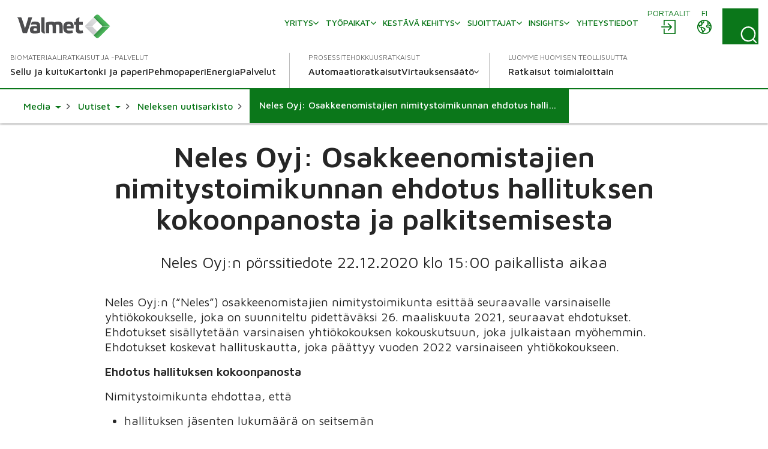

--- FILE ---
content_type: text/html; charset=utf-8
request_url: https://www.valmet.com/fi/media/uutiset/neles-news-archive/neles-oyj-osakkeenomistajien-nimitystoimikunnan-ehdotus-hallituksen-kokoonpanosta-ja-palkitsemisesta2/
body_size: 16041
content:

<!DOCTYPE html>
<html lang="fi" class=" no-js">
    <head>
        <meta charset="utf-8">
        <meta http-equiv="X-UA-Compatible" content="IE=edge">
        <meta name="viewport" content="width=device-width, initial-scale=1">
    
        <meta name="title" property="title" content="Neles Oyj: Osakkeenomistajien nimitystoimikunnan ehdotus hallituksen kokoonpanosta ja palkitsemisesta" />
<meta property="og:title" content="Neles Oyj: Osakkeenomistajien nimitystoimikunnan ehdotus hallituksen kokoonpanosta ja palkitsemisesta" />
<meta property="og:image" content="https://www.valmet.com/globalassets/media/media/social-media/valmet-forward-share.png" />
<meta property="og:type" content="article" />

        <title>Neles Oyj: Osakkeenomistajien nimitystoimikunnan ehdotus hallituksen kokoonpanosta ja palkitsemisesta</title>
        
        

<link href="https://www.valmet.com/fi/media/uutiset/neles-news-archive/neles-oyj-osakkeenomistajien-nimitystoimikunnan-ehdotus-hallituksen-kokoonpanosta-ja-palkitsemisesta2/" rel="canonical" /><link href="https://www.valmet.com/media/news/neles-news-archive/neles-corporation-proposals-of-the-shareholders-nomination-board-regarding-the-composition-and-remuneration-of-the-board-of-directors/" hreflang="en" rel="alternate" />
<link href="https://www.valmet.com/fi/media/uutiset/neles-news-archive/neles-oyj-osakkeenomistajien-nimitystoimikunnan-ehdotus-hallituksen-kokoonpanosta-ja-palkitsemisesta2/" hreflang="fi" rel="alternate" />
<link href="https://www.valmet.com/media/news/neles-news-archive/neles-corporation-proposals-of-the-shareholders-nomination-board-regarding-the-composition-and-remuneration-of-the-board-of-directors/" hreflang="x-default" rel="alternate" />
   
        <link rel="icon" href="/img/favicon.ico" type="image/x-icon" />
    
        <link rel="preconnect" href="https://fonts.googleapis.com">
        <link rel="stylesheet" href="https://fonts.googleapis.com/css2?family=Maven+Pro:wght@300;400;500;600;700&display=swap" nonce="Isx03arvsiW5aTTP4kKptcZVWb&#x2B;9pq17qUKTRKQU5iA=">
        <link rel="stylesheet" href="//maxcdn.bootstrapcdn.com/font-awesome/4.7.0/css/font-awesome.min.css" nonce="Isx03arvsiW5aTTP4kKptcZVWb&#x2B;9pq17qUKTRKQU5iA=">

        <link rel="stylesheet" href="/dist/css/vendors/globalVendors.css?v=f6b478bd965da813461919be230042f6" nonce="Isx03arvsiW5aTTP4kKptcZVWb&#x2B;9pq17qUKTRKQU5iA=" />
        <link rel="stylesheet" href="/dist/css/global.css?v=6b0e25814a899216d8e0169354a538e4" nonce="Isx03arvsiW5aTTP4kKptcZVWb&#x2B;9pq17qUKTRKQU5iA=" />

        
    
    




        <script>
            document.documentElement.classList.replace('no-js', 'js');
        </script>

        <script src="https://code.jquery.com/jquery-3.6.4.min.js"
                nonce="Isx03arvsiW5aTTP4kKptcZVWb&#x2B;9pq17qUKTRKQU5iA="
                integrity="sha256-oP6HI9z1XaZNBrJURtCoUT5SUnxFr8s3BzRl+cbzUq8="
                crossorigin="anonymous"></script>
        <script nonce="Isx03arvsiW5aTTP4kKptcZVWb&#x2B;9pq17qUKTRKQU5iA=">let CookieConsentVideosAccepted = true;</script>
    
        <script nonce="Isx03arvsiW5aTTP4kKptcZVWb&#x2B;9pq17qUKTRKQU5iA=">
!function(T,l,y){var S=T.location,k="script",D="instrumentationKey",C="ingestionendpoint",I="disableExceptionTracking",E="ai.device.",b="toLowerCase",w="crossOrigin",N="POST",e="appInsightsSDK",t=y.name||"appInsights";(y.name||T[e])&&(T[e]=t);var n=T[t]||function(d){var g=!1,f=!1,m={initialize:!0,queue:[],sv:"5",version:2,config:d};function v(e,t){var n={},a="Browser";return n[E+"id"]=a[b](),n[E+"type"]=a,n["ai.operation.name"]=S&&S.pathname||"_unknown_",n["ai.internal.sdkVersion"]="javascript:snippet_"+(m.sv||m.version),{time:function(){var e=new Date;function t(e){var t=""+e;return 1===t.length&&(t="0"+t),t}return e.getUTCFullYear()+"-"+t(1+e.getUTCMonth())+"-"+t(e.getUTCDate())+"T"+t(e.getUTCHours())+":"+t(e.getUTCMinutes())+":"+t(e.getUTCSeconds())+"."+((e.getUTCMilliseconds()/1e3).toFixed(3)+"").slice(2,5)+"Z"}(),iKey:e,name:"Microsoft.ApplicationInsights."+e.replace(/-/g,"")+"."+t,sampleRate:100,tags:n,data:{baseData:{ver:2}}}}var h=d.url||y.src;if(h){function a(e){var t,n,a,i,r,o,s,c,u,p,l;g=!0,m.queue=[],f||(f=!0,t=h,s=function(){var e={},t=d.connectionString;if(t)for(var n=t.split(";"),a=0;a<n.length;a++){var i=n[a].split("=");2===i.length&&(e[i[0][b]()]=i[1])}if(!e[C]){var r=e.endpointsuffix,o=r?e.location:null;e[C]="https://"+(o?o+".":"")+"dc."+(r||"services.visualstudio.com")}return e}(),c=s[D]||d[D]||"",u=s[C],p=u?u+"/v2/track":d.endpointUrl,(l=[]).push((n="SDK LOAD Failure: Failed to load Application Insights SDK script (See stack for details)",a=t,i=p,(o=(r=v(c,"Exception")).data).baseType="ExceptionData",o.baseData.exceptions=[{typeName:"SDKLoadFailed",message:n.replace(/\./g,"-"),hasFullStack:!1,stack:n+"\nSnippet failed to load ["+a+"] -- Telemetry is disabled\nHelp Link: https://go.microsoft.com/fwlink/?linkid=2128109\nHost: "+(S&&S.pathname||"_unknown_")+"\nEndpoint: "+i,parsedStack:[]}],r)),l.push(function(e,t,n,a){var i=v(c,"Message"),r=i.data;r.baseType="MessageData";var o=r.baseData;return o.message='AI (Internal): 99 message:"'+("SDK LOAD Failure: Failed to load Application Insights SDK script (See stack for details) ("+n+")").replace(/\"/g,"")+'"',o.properties={endpoint:a},i}(0,0,t,p)),function(e,t){if(JSON){var n=T.fetch;if(n&&!y.useXhr)n(t,{method:N,body:JSON.stringify(e),mode:"cors"});else if(XMLHttpRequest){var a=new XMLHttpRequest;a.open(N,t),a.setRequestHeader("Content-type","application/json"),a.send(JSON.stringify(e))}}}(l,p))}function i(e,t){f||setTimeout(function(){!t&&m.core||a()},500)}var e=function(){var n=l.createElement(k);n.src=h;var e=y[w];return!e&&""!==e||"undefined"==n[w]||(n[w]=e),n.onload=i,n.onerror=a,n.onreadystatechange=function(e,t){"loaded"!==n.readyState&&"complete"!==n.readyState||i(0,t)},n}();y.ld<0?l.getElementsByTagName("head")[0].appendChild(e):setTimeout(function(){l.getElementsByTagName(k)[0].parentNode.appendChild(e)},y.ld||0)}try{m.cookie=l.cookie}catch(p){}function t(e){for(;e.length;)!function(t){m[t]=function(){var e=arguments;g||m.queue.push(function(){m[t].apply(m,e)})}}(e.pop())}var n="track",r="TrackPage",o="TrackEvent";t([n+"Event",n+"PageView",n+"Exception",n+"Trace",n+"DependencyData",n+"Metric",n+"PageViewPerformance","start"+r,"stop"+r,"start"+o,"stop"+o,"addTelemetryInitializer","setAuthenticatedUserContext","clearAuthenticatedUserContext","flush"]),m.SeverityLevel={Verbose:0,Information:1,Warning:2,Error:3,Critical:4};var s=(d.extensionConfig||{}).ApplicationInsightsAnalytics||{};if(!0!==d[I]&&!0!==s[I]){var c="onerror";t(["_"+c]);var u=T[c];T[c]=function(e,t,n,a,i){var r=u&&u(e,t,n,a,i);return!0!==r&&m["_"+c]({message:e,url:t,lineNumber:n,columnNumber:a,error:i}),r},d.autoExceptionInstrumented=!0}return m}(y.cfg);function a(){y.onInit&&y.onInit(n)}(T[t]=n).queue&&0===n.queue.length?(n.queue.push(a),n.trackPageView({})):a()}(window,document,{src: "https://js.monitor.azure.com/scripts/b/ai.2.gbl.min.js", crossOrigin: "anonymous", cfg: {instrumentationKey: '2e179f35-c5ea-4d3f-8424-85b7140e7786', disableCookiesUsage: false }});
</script>

    
        <!-- Google Tag Manager -->
<script nonce="Isx03arvsiW5aTTP4kKptcZVWb+9pq17qUKTRKQU5iA=" >(function(w,d,s,l,i){w[l]=w[l]||[];w[l].push(

{'gtm.start': new Date().getTime(),event:'gtm.js'}
);var f=d.getElementsByTagName(s)[0],
j=d.createElement(s),dl=l!='dataLayer'?'&l='+l:'';j.async=true;j.src=
'https://www.googletagmanager.com/gtm.js?id='+i+dl;f.parentNode.insertBefore(j,f);
})(window,document,'script','dataLayer','GTM-NPDVSH');</script>
<!-- End Google Tag Manager -->
<script nonce="Isx03arvsiW5aTTP4kKptcZVWb+9pq17qUKTRKQU5iA="  type="text/javascript" async src="https://bot.leadoo.com/bot/dynamic.js?company=R4l9ZUS"></script>

        
    </head>
    <body id="top" class="pressreleasepage">
        <!-- Google Tag Manager (noscript) -->
<noscript><iframe src="https://www.googletagmanager.com/ns.html?id=GTM-NPDVSH"
height="0" width="0" style="display:none;visibility:hidden"></iframe></noscript>
<!-- End Google Tag Manager (noscript) -->

        
    
        



<div class="page-wrapper">
    






<div id="header" class="container collapse">
    <div class="top-row">
        <div class="header-logo">

<a href="/fi/">
    <img src="/globalassets/_homepageblocks/valmet_logo.svg" width="180" height="49" class="img-responsive-cover lazyload"
         data-src="/globalassets/_homepageblocks/valmet_logo.svg" data-fallback="/globalassets/_homepageblocks/valmet_logo.svg" svg />
</a>        </div>
        <div id="tools">
                <div class="login">
                    <div id="login" class="btn-group knock">
                        <a class="btn" href="/fi/portals/" aria-labelledby="menu-login-label">
                            <span class="local-site">
                                <span class="local-website-label" id="menu-login-label">Portaalit</span>
                                <svg xmlns="http://www.w3.org/2000/svg" width="26" height="26" viewBox="0 0 26 26" class="icon-login" fill="currentColor" aria-hidden="true"><path d="M5.9 1a1 1 0 0 0-.9.9v8.4h1.8V2.8h16.4v20.4H6.8v-7.5H5v8.4a1 1 0 0 0 .9.9h18.2a1 1 0 0 0 .9-.9V1.9a1 1 0 0 0-.9-.9zm6.9 5.8L12 7a1 1 0 0 0 0 1.3l4 3.7H2a1 1 0 0 0-1 .9 1 1 0 0 0 1 .9h14l-3.8 3.8a1 1 0 0 0 0 1.3 1 1 0 0 0 1.3 0l5.3-5.4a1 1 0 0 0 0-1.2L13.4 7z" /></svg>
                            </span>
                        </a>
                    </div>
                </div>
            <div class="lang">
                <div id="lang-sel" class="btn-group knock">
                    <button type="button" class="btn lang dropdown-toggle" aria-expanded="false" id="langDropdown" aria-labelledby="menu-language-toggle-label">
                        <svg xmlns="http://www.w3.org/2000/svg" width="26" height="26" viewBox="0 0 512 512" fill="none" class="icon-close" stroke="currentColor" aria-hidden="true"><path stroke-linecap="round" stroke-linejoin="round" stroke-width="32" d="M368 368 144 144m224 0L144 368" /></svg>
                        <span class="local-site">
                            <span class="local-website-label" id="menu-language-toggle-label">fi</span>
                            <svg xmlns="http://www.w3.org/2000/svg" width="26" height="26" viewBox="0 0 26 26" class="icon-globe" fill="currentColor" aria-hidden="true"><path d="M13 1a12 12 0 1 0 0 24 12 12 0 0 0 0-24m0 1.7q3.3 0 5.8 1.8h-.5q-.6.2-.8.9c0 .4.6.5.9.5q.8 0 .8-.7-.1-.5-.4-.7l1 .8q-.5.4-.9 1-.1.4-.6.5l-.5.1c-.4.3-.2 1 .2 1.3a1.3 1.3 0 0 0 1.5-.3q.3-.6 1-.8l.5.2q.3.3.2.7c.1.5.5.2.8 0l.5 1q-.3.8-1.2.4l-1.1-.9-1.4.1q-.7 0-1.4.5-.4.7-1 1.2-1.1 1-.5 2.5a3 3 0 0 0 2.5 1.4c1-.1 2-.7 2 .8l.3 1.4.2 1.3.2 1.6a10 10 0 0 1-9.8 3.8v-.3a5 5 0 0 1 1.1-2.4l1.9-1.7a3 3 0 0 0 .4-2.5c-.3-1.2-2-1.6-2.8-2.2q-.7-.8-1.6-1h-1q-.3-.2-.7-.2c-.6 0-.9.6-1.5.5s-1.1-.7-1.3-1.2q0-1 1-1h.8q.4.2.7.6c.5.3.6-.2.5-.6 0-.7-.2-1 .4-1.5q.7-.4.7-1.1v-.9l.7-.7c.6-.4 2.7-.3 1.8-1.5-.2-.3-.7-.9-1-1q-.8.2-1.2.8-.8.7-1.6.1c-.8-.6.4-.7.6-1.1L9 3.5l.6-.2.4.1q.6-.1 1 .1.5.5 1.1.7.8 0 1-.6zm-6.2 2a2 2 0 0 0 .4 1.7q.8.4.9 1 .1.8-.4 1.2l-.4.6q-.2.2-.5.2l-1.5.3c-.9.3-1-1-1.3-1.6q1-2 2.8-3.3m12.8 5.5.6.6 1.2.5q.6.1 1.6-.4a10 10 0 0 1-.6 6v-.3q-.1-.8-.4-1.4.2-1.2-.5-2.2-1.1-1-2.5-.7c-.4 0-2.2.3-1.5-.7l.6-.5q0-.4.4-.6.4-.3 1-.3M3 10.3l1.3 2.5c.5 1 1.9.8 2.5 1.7.5 1 0 2 .3 3 .3.6 1 .7 1.5 1.2q.5.8.5 1.8l.4 2.2A10.3 10.3 0 0 1 3 10.3m6 4.3.8.1q.4.1.7.4l2 1.3q.8.4.3 1.2t-1.5 1.5c-.1 0-.4.5-.6.4l-.1-.7a3 3 0 0 0-1.2-1.6l-.7-.5v-1.9q-.1-.3.1-.2z" /></svg>
                        </span>
                    </button>
                    <ul id="langDropDownUL" class="dropdown-menu dropdown-menu-right" role="menu" aria-labelledby="langDropdown">
                            <li class="headerLanguage" role="menuitem"><a href="/media/news/neles-news-archive/neles-corporation-proposals-of-the-shareholders-nomination-board-regarding-the-composition-and-remuneration-of-the-board-of-directors/">Global - English</a></li>
                            <li class="headerLanguage" role="menuitem"><a href="/zh/">&#x4E2D;&#x6587; - Chinese</a></li>
                            <li class="headerLanguage" role="menuitem"><a href="/fr/">Fran&#xE7;ais - French</a></li>
                            <li class="headerLanguage" role="menuitem"><a href="/de/">Deutsch - German</a></li>
                            <li class="headerLanguage" role="menuitem"><a href="/ja/">&#x65E5;&#x672C;&#x8A9E; - Japanese</a></li>
                            <li class="headerLanguage" role="menuitem"><a href="/kr/">&#xD55C;&#xAD6D;&#xC5B4;(&#xB300;&#xD55C;&#xBBFC;&#xAD6D;) - Korean</a></li>
                            <li class="headerLanguage" role="menuitem"><a href="/pl/">Polski - Polish</a></li>
                            <li class="headerLanguage" role="menuitem"><a href="/pt/">Portugu&#xEA;s - Portuguese</a></li>
                            <li class="headerLanguage" role="menuitem"><a href="/es/">Espa&#xF1;ol - Spanish</a></li>
                            <li class="headerLanguage" role="menuitem"><a href="/sv/">Svenska - Swedish</a></li>
                            <li class="headerLanguage" role="menuitem"><a href="/th-TH/">&#xE44;&#xE17;&#xE22; - Thai</a></li>
                    </ul>
                </div>
            </div>
            <div class="search">
                <form action="/fi/haku/" method="get">
                    <button id="search-button" class="btn search-button collapsed"
                            data-bs-toggle="collapse" data-bs-target="#search-input" data-toggle="collapse"
                            data-target="#search-input" aria-controls="search-input" aria-label="Search">
                        <svg xmlns="http://www.w3.org/2000/svg" width="22" height="23" viewBox="0 0 22 23" class="search-icon" fill="currentColor" aria-hidden="true"><path d="m21.7 21.4-3.9-4a10.7 10.7 0 0 0-.5-14.5A10 10 0 0 0 3.2 3c-4 3.8-4.3 10.2-.7 14.4a10 10 0 0 0 14 1.4l4 4q.6.6 1.2 0t0-1.3M2 10.4C1.9 5.8 5.6 2 10.2 2s8.4 3.8 8.4 8.6-3.8 8.6-8.4 8.6A8.5 8.5 0 0 1 2 10.5" /></svg>
                        <svg xmlns="http://www.w3.org/2000/svg" width="26" height="26" viewBox="0 0 512 512" fill="none" class="close-icon" stroke="currentColor" aria-hidden="true"><path stroke-linecap="round" stroke-linejoin="round" stroke-width="32" d="M368 368 144 144m224 0L144 368" /></svg>
                    </button>
                    <div id="search-input" class="input-group collapse no-padding">
                        <div class="input-wrapper">
                            <button type="submit" class="search-submit" aria-label="Search submit">
                                <svg xmlns="http://www.w3.org/2000/svg" width="22" height="23" viewBox="0 0 22 23" class="search-icon" fill="currentColor" aria-hidden="true"><path d="m21.7 21.4-3.9-4a10.7 10.7 0 0 0-.5-14.5A10 10 0 0 0 3.2 3c-4 3.8-4.3 10.2-.7 14.4a10 10 0 0 0 14 1.4l4 4q.6.6 1.2 0t0-1.3M2 10.4C1.9 5.8 5.6 2 10.2 2s8.4 3.8 8.4 8.6-3.8 8.6-8.4 8.6A8.5 8.5 0 0 1 2 10.5" /></svg>
                            </button>
                            <input type="text" class="form-control" name="q" autocomplete="off" placeholder="Haku">
                        </div>
                    </div>
                </form>
            </div>
            <button type="button" class="navbar-toggle collapsed" data-bs-toggle="collapse" data-bs-target="#header" data-toggle="collapse" data-target="#header" aria-expanded="false" aria-controls="navbar">
                <svg xmlns="http://www.w3.org/2000/svg" width="28" height="20" viewBox="0 0 28 20" class="open-icon" fill="currentColor" aria-hidden="true"><path d="M27 2H1a1 1 0 1 1 0-2h26a1 1 0 0 1 0 2m0 9H1a1 1 0 0 1 0-2h26a1 1 0 0 1 0 2m0 9H1a1 1 0 0 1 0-2h26a1 1 0 0 1 0 2" /></svg>
                <svg xmlns="http://www.w3.org/2000/svg" width="26" height="26" viewBox="0 0 512 512" fill="none" class="close-icon" stroke="currentColor" aria-hidden="true"><path stroke-linecap="round" stroke-linejoin="round" stroke-width="32" d="M368 368 144 144m224 0L144 368" /></svg>
                <span class="sr-only"></span>
            </button>
        </div>
        <div class="navi">
            <nav class="navbar navbar-default navbar-static-top">
                <div class="navbar-collapse collapse">
                    <div id="topnav" class="flex-container">

                            <div class="tertiary-nav">
                                    <div class="nav navbar-nav tertiary">
                                            <a class="nav-item link-login-mobile" href="/fi/portals/">
                                                <span>
                                                    <svg xmlns="http://www.w3.org/2000/svg" width="26" height="26" viewBox="0 0 26 26" class="icon-login-mobile" fill="currentColor" aria-hidden="true"><path d="M5.9 1a1 1 0 0 0-.9.9v8.4h1.8V2.8h16.4v20.4H6.8v-7.5H5v8.4a1 1 0 0 0 .9.9h18.2a1 1 0 0 0 .9-.9V1.9a1 1 0 0 0-.9-.9zm6.9 5.8L12 7a1 1 0 0 0 0 1.3l4 3.7H2a1 1 0 0 0-1 .9 1 1 0 0 0 1 .9h14l-3.8 3.8a1 1 0 0 0 0 1.3 1 1 0 0 0 1.3 0l5.3-5.4a1 1 0 0 0 0-1.2L13.4 7z" /></svg>
                                                    Portaalit
                                                </span>
                                            </a>
                                    
                                            <a class="nav-item company-heading" href="#">
                                                <span>Yritys</span>
                                                <div class="caret">
                                                    <svg xmlns="http://www.w3.org/2000/svg" viewBox="0 0 10 6" width="10" height="6" fill="none" stroke-width="1.5" stroke-linecap="round" stroke-linejoin="round" class="navigation__icon" stroke="currentColor" aria-hidden="true"><path d="M0.75 0.75L5 5.25L9.25 0.75" /></svg>
                                                </div>
                                            </a>
                                            <div class="collapse menu-section company-section">
        <a class="nav-item lvl-1  has-children" href="/fi/yritys/"  >
            <span>Yritys</span>

                <span class="caret">
                    <svg xmlns="http://www.w3.org/2000/svg" viewBox="0 0 10 6" width="10" height="6" fill="none" stroke-width="1.5" stroke-linecap="round" stroke-linejoin="round" class="navigation__icon" stroke="currentColor" aria-hidden="true"><path d="M0.75 0.75L5 5.25L9.25 0.75" /></svg>
                </span>
        </a>
                    <div class="collapse menu-section">

        <a class="nav-item lvl-1 menu-section__heading  has-children" href="/fi/yritys/"  >
            <span>Yritys</span>

        </a>

                        <div class="menu-section__sub-section">
                                <div class="menu-section__sub-section__column">
        <a class="nav-item lvl-2 menu-section__sub-heading " href="/fi/yritys/historia/"  >
            <span>Historia</span>

        </a>
                                        <div class="menu-section__sub-items collapse">
                                        </div>
        <a class="nav-item lvl-2 menu-section__sub-heading " href="/fi/yritys/strategia/"  >
            <span>Strategia</span>

        </a>
                                        <div class="menu-section__sub-items collapse">
                                        </div>
        <a class="nav-item lvl-2 menu-section__sub-heading  has-children" href="/fi/yritys/innovaatio/"  >
            <span>Innovaatio</span>

                <span class="caret">
                    <svg xmlns="http://www.w3.org/2000/svg" viewBox="0 0 10 6" width="10" height="6" fill="none" stroke-width="1.5" stroke-linecap="round" stroke-linejoin="round" class="navigation__icon" stroke="currentColor" aria-hidden="true"><path d="M0.75 0.75L5 5.25L9.25 0.75" /></svg>
                </span>
        </a>
                                        <div class="menu-section__sub-items collapse">
        <a class="nav-item lvl-3 " href="/fi/yritys/innovaatio/beyond-circularity/"   data-mob-id="61992">
            <span>Beyond Circularity</span>

        </a>
                                        </div>
                                </div>
                                <div class="menu-section__sub-section__column">
        <a class="nav-item lvl-2 menu-section__sub-heading " href="/fi/yritys/arvot/"  >
            <span>Arvot</span>

        </a>
                                        <div class="menu-section__sub-items collapse">
                                        </div>
        <a class="nav-item lvl-2 menu-section__sub-heading  has-children" href="/fi/yritys/johto/"  >
            <span>Valmetin johto</span>

                <span class="caret">
                    <svg xmlns="http://www.w3.org/2000/svg" viewBox="0 0 10 6" width="10" height="6" fill="none" stroke-width="1.5" stroke-linecap="round" stroke-linejoin="round" class="navigation__icon" stroke="currentColor" aria-hidden="true"><path d="M0.75 0.75L5 5.25L9.25 0.75" /></svg>
                </span>
        </a>
                                        <div class="menu-section__sub-items collapse">
        <a class="nav-item lvl-3 " href="/fi/yritys/johto/hallitus/"   data-mob-id="220614">
            <span>Hallitus</span>

        </a>
        <a class="nav-item lvl-3 " href="/fi/yritys/johto/johtoryhma/"   data-mob-id="220615">
            <span>Johtoryhm&#xE4;</span>

        </a>
                                        </div>
                                </div>
                                <div class="menu-section__sub-section__column">
        <a class="nav-item lvl-2 menu-section__sub-heading  has-children" href="/fi/yritys/toimintaperiaatteet/"  >
            <span>Toimintaperiaatteet</span>

                <span class="caret">
                    <svg xmlns="http://www.w3.org/2000/svg" viewBox="0 0 10 6" width="10" height="6" fill="none" stroke-width="1.5" stroke-linecap="round" stroke-linejoin="round" class="navigation__icon" stroke="currentColor" aria-hidden="true"><path d="M0.75 0.75L5 5.25L9.25 0.75" /></svg>
                </span>
        </a>
                                        <div class="menu-section__sub-items collapse">
        <a class="nav-item lvl-3 " href="/fi/yritys/toimintaperiaatteet/toimintaohje/"   data-mob-id="226209">
            <span>Toimintaohje</span>

        </a>
                                        </div>
        <a class="nav-item lvl-2 menu-section__sub-heading  has-children" href="/fi/media/"  >
            <span>Media</span>

                <span class="caret">
                    <svg xmlns="http://www.w3.org/2000/svg" viewBox="0 0 10 6" width="10" height="6" fill="none" stroke-width="1.5" stroke-linecap="round" stroke-linejoin="round" class="navigation__icon" stroke="currentColor" aria-hidden="true"><path d="M0.75 0.75L5 5.25L9.25 0.75" /></svg>
                </span>
        </a>
                                        <div class="menu-section__sub-items collapse">
        <a class="nav-item lvl-3 " href="/fi/media/uutiset/"   data-mob-id="233634">
            <span>Uutiset</span>

        </a>
                                        </div>
                                </div>
                                <div class="menu-section__sub-section__column">
        <a class="nav-item lvl-2 menu-section__sub-heading " href="/fi/tapahtumat/"  >
            <span>Tapahtumat</span>

        </a>
                                        <div class="menu-section__sub-items collapse">
                                        </div>
                                </div>
                        </div>
                    </div>
        <a class="nav-item lvl-1  has-children" href="/fi/ura-valmetilla/"  >
            <span>Ty&#xF6;paikat</span>

                <span class="caret">
                    <svg xmlns="http://www.w3.org/2000/svg" viewBox="0 0 10 6" width="10" height="6" fill="none" stroke-width="1.5" stroke-linecap="round" stroke-linejoin="round" class="navigation__icon" stroke="currentColor" aria-hidden="true"><path d="M0.75 0.75L5 5.25L9.25 0.75" /></svg>
                </span>
        </a>
                    <div class="collapse menu-section">

        <a class="nav-item lvl-1 menu-section__heading  has-children" href="/fi/ura-valmetilla/"  >
            <span>Ty&#xF6;paikat</span>

        </a>

                        <div class="menu-section__sub-section">
                                <div class="menu-section__sub-section__column">
        <a class="nav-item lvl-2 menu-section__sub-heading  has-children" href="/fi/ura-valmetilla/"  >
            <span>Ura Valmetilla</span>

                <span class="caret">
                    <svg xmlns="http://www.w3.org/2000/svg" viewBox="0 0 10 6" width="10" height="6" fill="none" stroke-width="1.5" stroke-linecap="round" stroke-linejoin="round" class="navigation__icon" stroke="currentColor" aria-hidden="true"><path d="M0.75 0.75L5 5.25L9.25 0.75" /></svg>
                </span>
        </a>
                                        <div class="menu-section__sub-items collapse">
        <a class="nav-item lvl-3 " href="/fi/ura-valmetilla/careers-at-valmet/teknisen-alan-ammattilaiset/"   data-mob-id="61164">
            <span>Teknisen alan ammattilaiset</span>

        </a>
        <a class="nav-item lvl-3 " href="/fi/ura-valmetilla/careers-at-valmet/opiskelijat/"   data-mob-id="61153">
            <span>Opiskelijat &amp; vastavalmistuneet</span>

        </a>
        <a class="nav-item lvl-3 " href="/fi/ura-valmetilla/careers-at-valmet/myynnin-ammattilaiset/"   data-mob-id="61163">
            <span>Myynnin ammattilaiset</span>

        </a>
        <a class="nav-item lvl-3 " href="/fi/ura-valmetilla/careers-at-valmet/kenttahuollon-ammattilaiset/"   data-mob-id="61162">
            <span>Kentt&#xE4;huollon ammattilaiset</span>

        </a>
                                        </div>
                                </div>
                                <div class="menu-section__sub-section__column">
        <a class="nav-item lvl-2 menu-section__sub-heading " href="https://valmet.wd103.myworkdayjobs.com/en-US/External"  >
            <span>Avoimet ty&#xF6;paikat</span>

        </a>
                                        <div class="menu-section__sub-items collapse">
                                        </div>
        <a class="nav-item lvl-2 menu-section__sub-heading  has-children" href="/fi/ura-valmetilla/tehdaan-yhdessa/"  >
            <span>Tehd&#xE4;&#xE4;n yhdess&#xE4;</span>

                <span class="caret">
                    <svg xmlns="http://www.w3.org/2000/svg" viewBox="0 0 10 6" width="10" height="6" fill="none" stroke-width="1.5" stroke-linecap="round" stroke-linejoin="round" class="navigation__icon" stroke="currentColor" aria-hidden="true"><path d="M0.75 0.75L5 5.25L9.25 0.75" /></svg>
                </span>
        </a>
                                        <div class="menu-section__sub-items collapse">
        <a class="nav-item lvl-3 " href="/fi/ura-valmetilla/tehdaan-yhdessa/mahdollisuus-kehittya/"   data-mob-id="61160">
            <span>Mahdollisuus kehitty&#xE4;</span>

        </a>
                                        </div>
                                </div>
                                <div class="menu-section__sub-section__column">
        <a class="nav-item lvl-2 menu-section__sub-heading " href="/fi/ura-valmetilla/rekrytoinnin-FAQ/"  >
            <span>Rekrytoinnin FAQ</span>

        </a>
                                        <div class="menu-section__sub-items collapse">
                                        </div>
        <a class="nav-item lvl-2 menu-section__sub-heading " href="/fi/ura-valmetilla/ota-yhteytta/"  >
            <span>Ota yhteytt&#xE4;</span>

        </a>
                                        <div class="menu-section__sub-items collapse">
                                        </div>
                                </div>
                        </div>
                    </div>
        <a class="nav-item lvl-1  has-children" href="/fi/kestava-kehitys/"  >
            <span>Kest&#xE4;v&#xE4; kehitys</span>

                <span class="caret">
                    <svg xmlns="http://www.w3.org/2000/svg" viewBox="0 0 10 6" width="10" height="6" fill="none" stroke-width="1.5" stroke-linecap="round" stroke-linejoin="round" class="navigation__icon" stroke="currentColor" aria-hidden="true"><path d="M0.75 0.75L5 5.25L9.25 0.75" /></svg>
                </span>
        </a>
                    <div class="collapse menu-section">

        <a class="nav-item lvl-1 menu-section__heading  has-children" href="/fi/kestava-kehitys/"  >
            <span>Kest&#xE4;v&#xE4; kehitys</span>

        </a>

                        <div class="menu-section__sub-section">
                                <div class="menu-section__sub-section__column">
        <a class="nav-item lvl-2 menu-section__sub-heading  has-children" href="/fi/kestava-kehitys/kestava-kehitys-valmetissa/"  >
            <span>Kest&#xE4;v&#xE4; kehitys Valmetissa</span>

                <span class="caret">
                    <svg xmlns="http://www.w3.org/2000/svg" viewBox="0 0 10 6" width="10" height="6" fill="none" stroke-width="1.5" stroke-linecap="round" stroke-linejoin="round" class="navigation__icon" stroke="currentColor" aria-hidden="true"><path d="M0.75 0.75L5 5.25L9.25 0.75" /></svg>
                </span>
        </a>
                                        <div class="menu-section__sub-items collapse">
        <a class="nav-item lvl-3 " href="/fi/kestava-kehitys/kestava-kehitys-valmetissa/kestavan-kehityksen-ohjelma/"   data-mob-id="56708">
            <span>Kest&#xE4;v&#xE4;n kehityksen ohjelma</span>

        </a>
        <a class="nav-item lvl-3 " href="/fi/kestava-kehitys/kestava-kehitys-valmetissa/riskit-ja-mahdollisuudet/"   data-mob-id="56711">
            <span>Riskit ja mahdollisuudet</span>

        </a>
                                        </div>
        <a class="nav-item lvl-2 menu-section__sub-heading " href="/fi/kestava-kehitys/ilmasto-ohjelma/"  >
            <span>Ilmasto</span>

        </a>
                                        <div class="menu-section__sub-items collapse">
                                        </div>
                                </div>
                                <div class="menu-section__sub-section__column">
        <a class="nav-item lvl-2 menu-section__sub-heading " href="/fi/kestava-kehitys/kestavat-ratkaisut/"  >
            <span>Ymp&#xE4;rist&#xF6;tehokkuus</span>

        </a>
                                        <div class="menu-section__sub-items collapse">
                                        </div>
        <a class="nav-item lvl-2 menu-section__sub-heading " href="/fi/kestava-kehitys/ihmiset-ja-suorituskyky/"  >
            <span>Sitoutunut ty&#xF6;yhteis&#xF6;</span>

        </a>
                                        <div class="menu-section__sub-items collapse">
                                        </div>
        <a class="nav-item lvl-2 menu-section__sub-heading " href="/fi/kestava-kehitys/vastuulliset-toiminnot/"  >
            <span>Ty&#xF6;terveys ja -turvallisuus</span>

        </a>
                                        <div class="menu-section__sub-items collapse">
                                        </div>
                                </div>
                                <div class="menu-section__sub-section__column">
        <a class="nav-item lvl-2 menu-section__sub-heading " href="/fi/kestava-kehitys/yrityskansalaisuus/"  >
            <span>Yrityskansalaisuus</span>

        </a>
                                        <div class="menu-section__sub-items collapse">
                                        </div>
        <a class="nav-item lvl-2 menu-section__sub-heading  has-children" href="/fi/kestava-kehitys/toimintaperiaatteet/"  >
            <span>Toimintaperiaatteet</span>

                <span class="caret">
                    <svg xmlns="http://www.w3.org/2000/svg" viewBox="0 0 10 6" width="10" height="6" fill="none" stroke-width="1.5" stroke-linecap="round" stroke-linejoin="round" class="navigation__icon" stroke="currentColor" aria-hidden="true"><path d="M0.75 0.75L5 5.25L9.25 0.75" /></svg>
                </span>
        </a>
                                        <div class="menu-section__sub-items collapse">
        <a class="nav-item lvl-3 " href="/fi/kestava-kehitys/toimintaperiaatteet/valmet-ja-ihmisoikeudet/"   data-mob-id="56726">
            <span>Valmet ja ihmisoikeudet</span>

        </a>
        <a class="nav-item lvl-3 " href="/fi/kestava-kehitys/toimintaperiaatteet/kestavan-kehityksen-johtaminen/"   data-mob-id="56727">
            <span>Kest&#xE4;v&#xE4;n kehityksen johtaminen</span>

        </a>
                                        </div>
                                </div>
                                <div class="menu-section__sub-section__column">
        <a class="nav-item lvl-2 menu-section__sub-heading " href="/fi/kestava-kehitys/kestava-toimitusketju/"  >
            <span>Kest&#xE4;v&#xE4; toimitusketju</span>

        </a>
                                        <div class="menu-section__sub-items collapse">
                                        </div>
        <a class="nav-item lvl-2 menu-section__sub-heading " href="/fi/kestava-kehitys/kestavan-kehityksen-raportointi/"  >
            <span>L&#xE4;pin&#xE4;kyv&#xE4; raportointi</span>

        </a>
                                        <div class="menu-section__sub-items collapse">
                                        </div>
                                </div>
                        </div>
                    </div>
        <a class="nav-item lvl-1  has-children" href="/fi/sijoittajat/"  >
            <span>Sijoittajat</span>

                <span class="caret">
                    <svg xmlns="http://www.w3.org/2000/svg" viewBox="0 0 10 6" width="10" height="6" fill="none" stroke-width="1.5" stroke-linecap="round" stroke-linejoin="round" class="navigation__icon" stroke="currentColor" aria-hidden="true"><path d="M0.75 0.75L5 5.25L9.25 0.75" /></svg>
                </span>
        </a>
                    <div class="collapse menu-section">

        <a class="nav-item lvl-1 menu-section__heading  has-children" href="/fi/sijoittajat/"  >
            <span>Sijoittajat</span>

        </a>

                        <div class="menu-section__sub-section">
                                <div class="menu-section__sub-section__column">
        <a class="nav-item lvl-2 menu-section__sub-heading  has-children" href="/fi/sijoittajat/valmet-sijoituskohteena/"  >
            <span>Valmet sijoituskohteena</span>

                <span class="caret">
                    <svg xmlns="http://www.w3.org/2000/svg" viewBox="0 0 10 6" width="10" height="6" fill="none" stroke-width="1.5" stroke-linecap="round" stroke-linejoin="round" class="navigation__icon" stroke="currentColor" aria-hidden="true"><path d="M0.75 0.75L5 5.25L9.25 0.75" /></svg>
                </span>
        </a>
                                        <div class="menu-section__sub-items collapse">
        <a class="nav-item lvl-3 " href="/fi/sijoittajat/valmet-sijoituskohteena/factsheet/"   data-mob-id="69476">
            <span>Factsheet</span>

        </a>
        <a class="nav-item lvl-3 " href="/fi/sijoittajat/valmet-sijoituskohteena/strategia-ja-taloudelliset-tavoitteet/"   data-mob-id="69477">
            <span>Strategia ja taloudelliset tavoitteet</span>

        </a>
        <a class="nav-item lvl-3 " href="/fi/sijoittajat/valmet-sijoituskohteena/Segmentit/"   data-mob-id="69478">
            <span>Segmentit</span>

        </a>
                                                            <button type="button" class="menu-section__sub-items__more">
                                                                <span>Enemmän</span>
                                                                <div class="caret">
                                                                    <svg xmlns="http://www.w3.org/2000/svg" viewBox="0 0 10 6" width="10" height="6" fill="none" stroke-width="1.5" stroke-linecap="round" stroke-linejoin="round" class="navigation__icon" stroke="currentColor" aria-hidden="true"><path d="M0.75 0.75L5 5.25L9.25 0.75" /></svg>
                                                                </div>
                                                            </button>
        <a class="nav-item lvl-3 visible-mobile " href="/fi/sijoittajat/valmet-sijoituskohteena/liiketoimintaalueet/"   data-mob-id="69479">
            <span>Liiketoiminta-alueet</span>

        </a>
        <a class="nav-item lvl-3 visible-mobile " href="/fi/sijoittajat/valmet-sijoituskohteena/markkinanakymat-kasvuajurit-ja-riskit/"   data-mob-id="69491">
            <span>Markkinan&#xE4;kym&#xE4;t, kasvuajurit ja riskit</span>

        </a>
        <a class="nav-item lvl-3 visible-mobile " href="/fi/sijoittajat/valmet-sijoituskohteena/saadut-tilaukset/"   data-mob-id="69495">
            <span>Saadut tilaukset</span>

        </a>
        <a class="nav-item lvl-3 visible-mobile " href="/fi/sijoittajat/valmet-sijoituskohteena/tilauskanta/"   data-mob-id="69496">
            <span>Tilauskanta</span>

        </a>
        <a class="nav-item lvl-3 visible-mobile " href="/fi/sijoittajat/valmet-sijoituskohteena/tutkimus-ja-tuotekehitys/"   data-mob-id="69502">
            <span>Tutkimus ja tuotekehitys</span>

        </a>
        <a class="nav-item lvl-3 visible-mobile " href="/fi/sijoittajat/valmet-sijoituskohteena/kilpailijat/"   data-mob-id="69503">
            <span>Kilpailijat</span>

        </a>
        <a class="nav-item lvl-3 visible-mobile " href="/fi/sijoittajat/valmet-sijoituskohteena/yritysostot-ja--myynnit/"   data-mob-id="69504">
            <span>Yrityshankinnat</span>

        </a>
        <a class="nav-item lvl-3 visible-mobile " href="/fi/sijoittajat/valmet-sijoituskohteena/ulkoiset-tietolahteet/"   data-mob-id="69511">
            <span>Ulkoiset tietol&#xE4;hteet</span>

        </a>
                                        </div>
        <a class="nav-item lvl-2 menu-section__sub-heading  has-children" href="/fi/sijoittajat/raportit-ja-esitykset/"  >
            <span>Kaikki taloudelliset raportit ja esitykset</span>

                <span class="caret">
                    <svg xmlns="http://www.w3.org/2000/svg" viewBox="0 0 10 6" width="10" height="6" fill="none" stroke-width="1.5" stroke-linecap="round" stroke-linejoin="round" class="navigation__icon" stroke="currentColor" aria-hidden="true"><path d="M0.75 0.75L5 5.25L9.25 0.75" /></svg>
                </span>
        </a>
                                        <div class="menu-section__sub-items collapse">
        <a class="nav-item lvl-3 " href="/fi/sijoittajat/raportit-ja-esitykset/muut-esitykset/"   data-mob-id="66999">
            <span>Roadshow- ja muut esitykset</span>

        </a>
        <a class="nav-item lvl-3 " href="/fi/sijoittajat/raportit-ja-esitykset/cmd-esitykset/"   data-mob-id="67000">
            <span>P&#xE4;&#xE4;omamarkkinap&#xE4;ivien esitykset</span>

        </a>
        <a class="nav-item lvl-3 " href="/fi/sijoittajat/raportit-ja-esitykset/neles-julkaisujen-arkisto/"   data-mob-id="66998">
            <span>Neleksen julkaisujen arkisto</span>

        </a>
                                        </div>
        <a class="nav-item lvl-2 menu-section__sub-heading " href="/fi/sijoittajat/vastuullinen-sijoitus/"  >
            <span>Vastuullinen sijoittaminen</span>

        </a>
                                        <div class="menu-section__sub-items collapse">
                                        </div>
                                </div>
                                <div class="menu-section__sub-section__column">
        <a class="nav-item lvl-2 menu-section__sub-heading  has-children" href="/fi/media/uutiset/"  target="_top" >
            <span>Tiedotteet</span>

                <span class="caret">
                    <svg xmlns="http://www.w3.org/2000/svg" viewBox="0 0 10 6" width="10" height="6" fill="none" stroke-width="1.5" stroke-linecap="round" stroke-linejoin="round" class="navigation__icon" stroke="currentColor" aria-hidden="true"><path d="M0.75 0.75L5 5.25L9.25 0.75" /></svg>
                </span>
        </a>
                                        <div class="menu-section__sub-items collapse">
        <a class="nav-item lvl-3 " href="/fi/media/uutiset/porssitiedotteet/"  target="_top"  data-mob-id="97843">
            <span>P&#xF6;rssitiedotteet</span>

        </a>
        <a class="nav-item lvl-3 " href="/fi/media/uutiset/johdon-liiketoimet/"  target="_top"  data-mob-id="97845">
            <span>Johdon liiketoimet</span>

        </a>
        <a class="nav-item lvl-3 " href="/fi/media/uutiset/lehdistotiedotteet/"  target="_top"  data-mob-id="97846">
            <span>Lehdist&#xF6;tiedotteet</span>

        </a>
                                        </div>
        <a class="nav-item lvl-2 menu-section__sub-heading  has-children" href="/fi/sijoittajat/valmetin-osake/"  >
            <span>Valmetin osake</span>

                <span class="caret">
                    <svg xmlns="http://www.w3.org/2000/svg" viewBox="0 0 10 6" width="10" height="6" fill="none" stroke-width="1.5" stroke-linecap="round" stroke-linejoin="round" class="navigation__icon" stroke="currentColor" aria-hidden="true"><path d="M0.75 0.75L5 5.25L9.25 0.75" /></svg>
                </span>
        </a>
                                        <div class="menu-section__sub-items collapse">
        <a class="nav-item lvl-3 " href="/fi/sijoittajat/valmetin-osake/osaketiedot/"   data-mob-id="68316">
            <span>Osakkeen tiedot ja osakemonitori</span>

        </a>
        <a class="nav-item lvl-3 " href="/fi/sijoittajat/valmetin-osake/analyytikot-konsensus/"   data-mob-id="68317">
            <span>Analyytikot ja konsensusennusteet</span>

        </a>
        <a class="nav-item lvl-3 " href="/fi/sijoittajat/valmetin-osake/lyhyet-positiot/"   data-mob-id="68325">
            <span>Lyhyet positiot</span>

        </a>
                                                            <button type="button" class="menu-section__sub-items__more">
                                                                <span>Enemmän</span>
                                                                <div class="caret">
                                                                    <svg xmlns="http://www.w3.org/2000/svg" viewBox="0 0 10 6" width="10" height="6" fill="none" stroke-width="1.5" stroke-linecap="round" stroke-linejoin="round" class="navigation__icon" stroke="currentColor" aria-hidden="true"><path d="M0.75 0.75L5 5.25L9.25 0.75" /></svg>
                                                                </div>
                                                            </button>
        <a class="nav-item lvl-3 visible-mobile " href="/fi/sijoittajat/valmetin-osake/johdon-osakeomistus/"   data-mob-id="68378">
            <span>Johdon osakeomistus</span>

        </a>
        <a class="nav-item lvl-3 visible-mobile " href="/fi/sijoittajat/valmetin-osake/liputukset/"   data-mob-id="68380">
            <span>Liputusilmoitukset</span>

        </a>
                                        </div>
                                </div>
                                <div class="menu-section__sub-section__column">
        <a class="nav-item lvl-2 menu-section__sub-heading  has-children" href="/fi/sijoittajat/hallinnointi/"  >
            <span>Hallinnointi</span>

                <span class="caret">
                    <svg xmlns="http://www.w3.org/2000/svg" viewBox="0 0 10 6" width="10" height="6" fill="none" stroke-width="1.5" stroke-linecap="round" stroke-linejoin="round" class="navigation__icon" stroke="currentColor" aria-hidden="true"><path d="M0.75 0.75L5 5.25L9.25 0.75" /></svg>
                </span>
        </a>
                                        <div class="menu-section__sub-items collapse">
        <a class="nav-item lvl-3 " href="/fi/sijoittajat/hallinnointi/yhtiokokous/"   data-mob-id="68422">
            <span>Yhti&#xF6;kokous</span>

        </a>
        <a class="nav-item lvl-3 " href="/fi/sijoittajat/hallinnointi/hallitus/"   data-mob-id="68437">
            <span>Hallitus</span>

        </a>
        <a class="nav-item lvl-3 " href="/fi/sijoittajat/hallinnointi/johtoryhma/"   data-mob-id="68440">
            <span>Johtoryhm&#xE4;</span>

        </a>
                                                            <button type="button" class="menu-section__sub-items__more">
                                                                <span>Enemmän</span>
                                                                <div class="caret">
                                                                    <svg xmlns="http://www.w3.org/2000/svg" viewBox="0 0 10 6" width="10" height="6" fill="none" stroke-width="1.5" stroke-linecap="round" stroke-linejoin="round" class="navigation__icon" stroke="currentColor" aria-hidden="true"><path d="M0.75 0.75L5 5.25L9.25 0.75" /></svg>
                                                                </div>
                                                            </button>
        <a class="nav-item lvl-3 visible-mobile " href="/fi/sijoittajat/hallinnointi/nimitystoimikunta/"   data-mob-id="68441">
            <span>Nimitystoimikunta</span>

        </a>
        <a class="nav-item lvl-3 visible-mobile " href="/fi/sijoittajat/hallinnointi/sisapiiri/"   data-mob-id="68442">
            <span>Sis&#xE4;piiri</span>

        </a>
        <a class="nav-item lvl-3 visible-mobile " href="/fi/sijoittajat/hallinnointi/palkitseminen/"   data-mob-id="68443">
            <span>Palkitseminen</span>

        </a>
        <a class="nav-item lvl-3 visible-mobile " href="/fi/sijoittajat/hallinnointi/riskienhallinta/"   data-mob-id="68447">
            <span>Riskienhallinta</span>

        </a>
        <a class="nav-item lvl-3 visible-mobile " href="/fi/sijoittajat/hallinnointi/tilintarkastajat/"   data-mob-id="68448">
            <span>Tilintarkastajat</span>

        </a>
        <a class="nav-item lvl-3 visible-mobile " href="/fi/sijoittajat/hallinnointi/yhtiojarjestys/"   data-mob-id="68449">
            <span>Yhti&#xF6;j&#xE4;rjestys</span>

        </a>
                                        </div>
        <a class="nav-item lvl-2 menu-section__sub-heading  has-children" href="/fi/sijoittajat/taloudellista-tietoa/"  >
            <span>Taloudelliset tiedot</span>

                <span class="caret">
                    <svg xmlns="http://www.w3.org/2000/svg" viewBox="0 0 10 6" width="10" height="6" fill="none" stroke-width="1.5" stroke-linecap="round" stroke-linejoin="round" class="navigation__icon" stroke="currentColor" aria-hidden="true"><path d="M0.75 0.75L5 5.25L9.25 0.75" /></svg>
                </span>
        </a>
                                        <div class="menu-section__sub-items collapse">
        <a class="nav-item lvl-3 " href="/fi/sijoittajat/taloudellista-tietoa/avainluvut-koko--ja-neljannesvuosittain/"   data-mob-id="68768">
            <span>Taloustiedon analysointity&#xF6;kalu</span>

        </a>
        <a class="nav-item lvl-3 " href="/fi/sijoittajat/taloudellista-tietoa/taloudelliset-tavoitteet/"   data-mob-id="68769">
            <span>Vuoden 2030 taloudelliset tavoitteet</span>

        </a>
        <a class="nav-item lvl-3 " href="/fi/sijoittajat/taloudellista-tietoa/tuloutus/"   data-mob-id="68770">
            <span>Tuloutus</span>

        </a>
                                                            <button type="button" class="menu-section__sub-items__more">
                                                                <span>Enemmän</span>
                                                                <div class="caret">
                                                                    <svg xmlns="http://www.w3.org/2000/svg" viewBox="0 0 10 6" width="10" height="6" fill="none" stroke-width="1.5" stroke-linecap="round" stroke-linejoin="round" class="navigation__icon" stroke="currentColor" aria-hidden="true"><path d="M0.75 0.75L5 5.25L9.25 0.75" /></svg>
                                                                </div>
                                                            </button>
        <a class="nav-item lvl-3 visible-mobile " href="/fi/sijoittajat/taloudellista-tietoa/kustannusrakenne/"   data-mob-id="124612">
            <span>Kustannusrakenne</span>

        </a>
        <a class="nav-item lvl-3 visible-mobile " href="/fi/sijoittajat/taloudellista-tietoa/rahoitus/"   data-mob-id="68772">
            <span>Rahoitus ja velat</span>

        </a>
        <a class="nav-item lvl-3 visible-mobile " href="/fi/sijoittajat/taloudellista-tietoa/rahoitusriskien-hallinta/"   data-mob-id="68773">
            <span>Rahoitusriskien hallinta</span>

        </a>
        <a class="nav-item lvl-3 visible-mobile " href="/fi/sijoittajat/taloudellista-tietoa/investoinnit/"   data-mob-id="68781">
            <span>Investoinnit</span>

        </a>
        <a class="nav-item lvl-3 visible-mobile " href="/fi/sijoittajat/taloudellista-tietoa/nettokayttopaaoma/"   data-mob-id="68782">
            <span>Nettok&#xE4;ytt&#xF6;p&#xE4;&#xE4;oma</span>

        </a>
        <a class="nav-item lvl-3 visible-mobile " href="/fi/sijoittajat/taloudellista-tietoa/tunnuslukujen-laskentakaavat/"   data-mob-id="68783">
            <span>Tunnuslukujen laskentakaavat</span>

        </a>
                                        </div>
                                </div>
                                <div class="menu-section__sub-section__column">
        <a class="nav-item lvl-2 menu-section__sub-heading  has-children" href="/fi/sijoittajat/tapahtumat-ja-kalenteri/"  >
            <span>Tapahtumat ja kalenteri</span>

                <span class="caret">
                    <svg xmlns="http://www.w3.org/2000/svg" viewBox="0 0 10 6" width="10" height="6" fill="none" stroke-width="1.5" stroke-linecap="round" stroke-linejoin="round" class="navigation__icon" stroke="currentColor" aria-hidden="true"><path d="M0.75 0.75L5 5.25L9.25 0.75" /></svg>
                </span>
        </a>
                                        <div class="menu-section__sub-items collapse">
        <a class="nav-item lvl-3 " href="/fi/sijoittajat/tapahtumat-ja-kalenteri/kalenteri/"   data-mob-id="68982">
            <span>Sijoittajakalenteri</span>

        </a>
        <a class="nav-item lvl-3 " href="/fi/sijoittajat/tapahtumat-ja-kalenteri/paaomamarkkinapaivat/"   data-mob-id="68984">
            <span>P&#xE4;&#xE4;omamarkkinap&#xE4;iv&#xE4;t</span>

        </a>
        <a class="nav-item lvl-3 " href="/fi/sijoittajat/tapahtumat-ja-kalenteri/tehdasvierailut/"   data-mob-id="68983">
            <span>Tehdasvierailut</span>

        </a>
                                        </div>
        <a class="nav-item lvl-2 menu-section__sub-heading  has-children" href="/fi/sijoittajat/sijoittajasuhteet/"  >
            <span>Sijoittajasuhteet</span>

                <span class="caret">
                    <svg xmlns="http://www.w3.org/2000/svg" viewBox="0 0 10 6" width="10" height="6" fill="none" stroke-width="1.5" stroke-linecap="round" stroke-linejoin="round" class="navigation__icon" stroke="currentColor" aria-hidden="true"><path d="M0.75 0.75L5 5.25L9.25 0.75" /></svg>
                </span>
        </a>
                                        <div class="menu-section__sub-items collapse">
        <a class="nav-item lvl-3 " href="/fi/sijoittajat/sijoittajasuhteet/yhteystiedot/"   data-mob-id="69069">
            <span>Yhteystiedot</span>

        </a>
        <a class="nav-item lvl-3 " href="/fi/sijoittajat/sijoittajasuhteet/sijoittajasuhdejohtajan-blogi/"   data-mob-id="69070">
            <span>Sijoittajasuhdeblogi</span>

        </a>
        <a class="nav-item lvl-3 " href="/fi/sijoittajat/sijoittajasuhteet/ir-uutiskirje/"   data-mob-id="69138">
            <span>IR-uutiskirje</span>

        </a>
                                                            <button type="button" class="menu-section__sub-items__more">
                                                                <span>Enemmän</span>
                                                                <div class="caret">
                                                                    <svg xmlns="http://www.w3.org/2000/svg" viewBox="0 0 10 6" width="10" height="6" fill="none" stroke-width="1.5" stroke-linecap="round" stroke-linejoin="round" class="navigation__icon" stroke="currentColor" aria-hidden="true"><path d="M0.75 0.75L5 5.25L9.25 0.75" /></svg>
                                                                </div>
                                                            </button>
        <a class="nav-item lvl-3 visible-mobile " href="/fi/sijoittajat/sijoittajasuhteet/ir-videogalleria/"   data-mob-id="69139">
            <span>IR Videogalleria</span>

        </a>
        <a class="nav-item lvl-3 visible-mobile " href="/fi/sijoittajat/sijoittajasuhteet/tiedonantopolitiikka/"   data-mob-id="69140">
            <span>Tiedonantopolitiikka</span>

        </a>
                                        </div>
                                </div>
                        </div>
                    </div>
        <a class="nav-item lvl-1  has-children" href="/fi/insights/"  >
            <span>Insights</span>

                <span class="caret">
                    <svg xmlns="http://www.w3.org/2000/svg" viewBox="0 0 10 6" width="10" height="6" fill="none" stroke-width="1.5" stroke-linecap="round" stroke-linejoin="round" class="navigation__icon" stroke="currentColor" aria-hidden="true"><path d="M0.75 0.75L5 5.25L9.25 0.75" /></svg>
                </span>
        </a>
                    <div class="collapse menu-section">

        <a class="nav-item lvl-1 menu-section__heading  has-children" href="/fi/insights/"  >
            <span>Insights</span>

        </a>

                        <div class="menu-section__sub-section">
                                <div class="menu-section__sub-section__column">
        <a class="nav-item lvl-2 menu-section__sub-heading " href="/fi/insights/artikkelit/"  >
            <span>Referenssit  ja artikkelit</span>

        </a>
                                        <div class="menu-section__sub-items collapse">
                                        </div>
        <a class="nav-item lvl-2 menu-section__sub-heading " href="//www.valmet.com/media/newsletters/"  >
            <span>Uutiskirjeet</span>

        </a>
                                        <div class="menu-section__sub-items collapse">
                                        </div>
                                </div>
                                <div class="menu-section__sub-section__column">
        <a class="nav-item lvl-2 menu-section__sub-heading  has-children" href="//www.valmet.com/insights/video-gallery/"  >
            <span>Videogalleria</span>

                <span class="caret">
                    <svg xmlns="http://www.w3.org/2000/svg" viewBox="0 0 10 6" width="10" height="6" fill="none" stroke-width="1.5" stroke-linecap="round" stroke-linejoin="round" class="navigation__icon" stroke="currentColor" aria-hidden="true"><path d="M0.75 0.75L5 5.25L9.25 0.75" /></svg>
                </span>
        </a>
                                        <div class="menu-section__sub-items collapse">
        <a class="nav-item lvl-3 " href="/fi/insights/video-galleria/valmet-sijoituskohteena/"   data-mob-id="40140">
            <span>Valmet sijoituskohteena</span>

        </a>
                                        </div>
                                </div>
                                <div class="menu-section__sub-section__column">
        <a class="nav-item lvl-2 menu-section__sub-heading " href="//www.valmet.com/insights/customer-magazine/"  >
            <span>Asiakaslehti</span>

        </a>
                                        <div class="menu-section__sub-items collapse">
                                        </div>
                                </div>
                        </div>
                    </div>
                                            </div>
                                    </div>

                                    <div class="nav navbar-nav header-links">
                                            <a class="nav-item" href="/fi/yhteystiedot/"><span>Yhteystiedot</span></a>
                                    </div>
                            </div>
                    </div>
                </div>
            </nav>
        </div>
    </div>
    <div class="bottom-row">
        <div class="navi">
            <nav class="navbar navbar-default navbar-static-top">
                <div class="navbar-collapse collapse">
                    <div class="flex-container">
                            <div class="primary-nav">
                                <div class="heading"> Biomateriaaliratkaisut ja -palvelut </div>
                                <div class="nav navbar-nav primary">
        <a class="nav-item lvl-1 " href="/fi/sellu-ja-kuitu/"  >
            <span>Sellu ja kuitu</span>

        </a>
        <a class="nav-item lvl-1 " href="/fi/kartonki-ja-paperi/"  >
            <span>Kartonki ja paperi</span>

        </a>
        <a class="nav-item lvl-1 " href="/fi/pehmopaperi/"  >
            <span>Pehmopaperi</span>

        </a>
        <a class="nav-item lvl-1 " href="/fi/energia/"  >
            <span>Energia</span>

        </a>
        <a class="nav-item lvl-1 " href="/fi/palvelut/"  >
            <span>Palvelut</span>

        </a>
                                </div>
                            </div>
                            <div class="spacer"></div>
                            <div class="secondary-nav">
                                <div class="heading"> Prosessitehokkuusratkaisut</div>
                                <div class="nav navbar-nav secondary">
        <a class="nav-item lvl-1 " href="/fi/automaatio/"  >
            <span>Automaatioratkaisut</span>

        </a>
        <a class="nav-item lvl-1  has-children" href="/fi/virtauksensaato/"  >
            <span>Virtauksens&#xE4;&#xE4;t&#xF6;</span>

                <span class="caret">
                    <svg xmlns="http://www.w3.org/2000/svg" viewBox="0 0 10 6" width="10" height="6" fill="none" stroke-width="1.5" stroke-linecap="round" stroke-linejoin="round" class="navigation__icon" stroke="currentColor" aria-hidden="true"><path d="M0.75 0.75L5 5.25L9.25 0.75" /></svg>
                </span>
        </a>
                    <div class="collapse menu-section">

        <a class="nav-item lvl-1 menu-section__heading  has-children" href="/fi/virtauksensaato/"  >
            <span>Virtauksens&#xE4;&#xE4;t&#xF6;</span>

        </a>

                        <div class="menu-section__sub-section">
                                <div class="menu-section__sub-section__column">
        <a class="nav-item lvl-2 menu-section__sub-heading " href="/fi/virtauksensaato/huoltopalvelut/"  >
            <span>Huoltopalvelut</span>

        </a>
                                        <div class="menu-section__sub-items collapse">
                                        </div>
                                </div>
                                <div class="menu-section__sub-section__column">
        <a class="nav-item lvl-2 menu-section__sub-heading " href="/fi/virtauksensaato/insights/"  >
            <span>Insights</span>

        </a>
                                        <div class="menu-section__sub-items collapse">
                                        </div>
                                </div>
                                <div class="menu-section__sub-section__column">
        <a class="nav-item lvl-2 menu-section__sub-heading " href="/fi/virtauksensaato/kontaktit/"  >
            <span>Ota yhteytt&#xE4; asiantuntijoihimme</span>

        </a>
                                        <div class="menu-section__sub-items collapse">
                                        </div>
                                </div>
                        </div>
                    </div>
                                </div>
                            </div>
                            <div class="spacer last"></div>
                            <div class="spacer"></div>
                            <div class="secondary-nav">
                                <div class="heading"> Luomme huomisen teollisuutta</div>
                                <div class="nav navbar-nav secondary">
        <a class="nav-item lvl-1 " href="/fi/ratkaisut-toimialat/"  >
            <span>Ratkaisut toimialoittain</span>

        </a>
                                </div>
                            </div>
                            <div class="spacer last"></div>
                    </div>
                </div>
            </nav>
        </div>
    </div>
</div>





    <div class="container-lg breadcrumb-shadow">
        <nav class="breadcrumb-nav" aria-label="breadcrumb">
            <ol class="breadcrumb container-lg">
                    <li class="breadcrumb-item">
                        <div class="dropdown ">
                                <a class="dropdown-toggle" role="button" id="dropdownMenuLink-0" data-bs-toggle="dropdown" aria-expanded="false"><span class="breadcrumb-title">Media</span><span class="visually-hidden">Toggle Dropdown</span></a>

                                <ul class="dropdown-menu" aria-labelledby="dropdownMenuLink-0">
                                    <li><a class="dropdown-item" href="/fi/media/"><span class="breadcrumb-title">Media</span></a></li>
                                        <li><a class="dropdown-item " href="/fi/media/uutiset/">Uutiset</a></li>
                                        <li><a class="dropdown-item " href="/fi/media/mediasuhteet/">Mediasuhteet</a></li>
                                        <li><a class="dropdown-item " href="/fi/media/mediapankki/">Kuvagalleria</a></li>
                                </ul>
                        </div>
                    </li>
                    <li class="breadcrumb-item">
                        <div class="dropdown ">
                                <a class="dropdown-toggle" role="button" id="dropdownMenuLink-1" data-bs-toggle="dropdown" aria-expanded="false"><span class="breadcrumb-title">Uutiset</span><span class="visually-hidden">Toggle Dropdown</span></a>

                                <ul class="dropdown-menu" aria-labelledby="dropdownMenuLink-1">
                                    <li><a class="dropdown-item" href="/fi/media/uutiset/"><span class="breadcrumb-title">Uutiset</span></a></li>
                                        <li><a class="dropdown-item " href="/fi/media/uutiset/porssitiedotteet/">P&#xF6;rssitiedotteet</a></li>
                                        <li><a class="dropdown-item " href="/fi/media/uutiset/lehdistotiedotteet/">Lehdist&#xF6;tiedotteet</a></li>
                                        <li><a class="dropdown-item " href="/fi/media/uutiset/johdon-liiketoimet/">Johdon liiketoimet</a></li>
                                        <li><a class="dropdown-item " href="/fi/media/uutiset/muut-uutiset/">Muut uutiset</a></li>
                                        <li><a class="dropdown-item " href="/fi/media/uutiset/tiedotetilaus/">Tiedotetilaus</a></li>
                                        <li><a class="dropdown-item " href="/fi/media/uutiset/neles-news-archive/">Neleksen uutisarkisto</a></li>
                                </ul>
                        </div>
                    </li>
                    <li class="breadcrumb-item">
                        <div class="dropdown ">
                                <a href="/fi/media/uutiset/neles-news-archive/" aria-expanded="false"><span class="breadcrumb-title">Neleksen uutisarkisto</span></a>

                        </div>
                    </li>
                    <li class="breadcrumb-item">
                        <div class="dropdown active">
                                <span class="breadcrumb-nolink active breadcrumb-title" id="dropdownMenuLink-3">Neles Oyj: Osakkeenomistajien nimitystoimikunnan ehdotus hallituksen kokoonpanosta ja palkitsemisesta</span>

                        </div>
                    </li>
            </ol>
        </nav>
    </div>



    <script type="application/ld&#x2B;json" nonce="Isx03arvsiW5aTTP4kKptcZVWb&#x2B;9pq17qUKTRKQU5iA=">

                {
                    "@context": "http://schema.org",
                    "@type": "BreadcrumbList",
                    "itemListElement": [
{
"@type": "ListItem",
"position": 1,
"item": {
"@id": "https://www.valmet.com/fi/media/",
"name": "Media"
}
},{
"@type": "ListItem",
"position": 2,
"item": {
"@id": "https://www.valmet.com/fi/media/uutiset/",
"name": "Uutiset"
}
},{
"@type": "ListItem",
"position": 3,
"item": {
"@id": "https://www.valmet.com/fi/media/uutiset/neles-news-archive/",
"name": "Neleksen uutisarkisto"
}
},{
"@type": "ListItem",
"position": 4,
"item": {
"@id": "https://www.valmet.com/fi/media/uutiset/neles-news-archive/neles-oyj-osakkeenomistajien-nimitystoimikunnan-ehdotus-hallituksen-kokoonpanosta-ja-palkitsemisesta2/",
"name": "Neles Oyj: Osakkeenomistajien nimitystoimikunnan ehdotus hallituksen kokoonpanosta ja palkitsemisesta"
}
}                    ]
                }
                </script>

<main class="l-s-main" id="content">
    <div class="l-s-main__content">
        
<!-- White container  -->
<div class="container-lg">
    <!-- Press block -->
    <div class="row justify-content-center mb-5">
        <div class="col-md-9 mb-3 text-center">
            <h1 class="page-heading">Neles Oyj: Osakkeenomistajien nimitystoimikunnan ehdotus hallituksen kokoonpanosta ja palkitsemisesta</h1>
                <p class="lead">Neles Oyj:n p&#xF6;rssitiedote 22.12.2020 klo 15:00 paikallista aikaa</p>
        </div>
        <div class="col-md-9 wysiwyg">
            

<p><span><span><span><span><span><span>Neles Oyj:n (”Neles”) osakkeenomistajien nimitystoimikunta esittää seuraavalle varsinaiselle yhtiökokoukselle, joka on suunniteltu pidettäväksi 26. maaliskuuta 2021, seuraavat ehdotukset. Ehdotukset sisällytetään varsinaisen yhtiökokouksen kokouskutsuun, joka julkaistaan myöhemmin. Ehdotukset&nbsp;koskevat hallituskautta, joka päättyy vuoden 2022 varsinaiseen yhtiökokoukseen.&nbsp; </span></span></span></span></span></span></p>

<p><span><span><span><span><strong><span><span>Ehdotus hallituksen kokoonpanosta</span></span></strong></span></span></span></span></p>

<p><span><span><span><span><span><span>Nimitystoimikunta ehdottaa, että </span></span></span></span></span></span></p>

<ul>
	<li><span><span><span><span><span><span>hallituksen jäsenten lukumäärä on seitsemän</span></span></span></span></span></span></li>
	<li><span><span><span><span><span><span>hallituksen puheenjohtajaksi valitaan Jaakko Eskola</span></span></span></span></span></span></li>
	<li><span><span><span><span><span><span>hallituksen varapuheenjohtajaksi valitaan Perttu Louhiluoto</span></span></span></span></span></span></li>
	<li><span><span><span><span><span><span>Anu Hämäläinen, Niko Pakalén, Teija Sarajärvi, Jukka Tiitinen ja Mark Vernon valitaan uudelleen hallituksen jäseniksi.</span></span></span></span></span></span></li>
</ul>

<p><span><span><span><span><span>Jaakko Eskolan ja Perttu Louhiluodon ansioluettelot ovat tämän tiedotteen liitteenä. Nykyiset hallituksen jäsenet on esitelty Neleksen verkkosivuilla osoitteessa </span></span><a href="~/link/d52fd719dab448c8bfa98793527a38ff.aspx"><span><span>https://www.neles.com/fi/sijoittajat/hallinnointi/hallitus/</span></span></a><span><span>. </span></span></span></span></span></p>

<p><span><span><span>Kaikki ehdotetut henkilöt ovat ilmoittaneet olevansa käytettävissä hallitukseen. Jukka Moisio, Britta Giesen ja Petter Söderström ovat vahvistaneet, että he eivät ole käytettävissä uudelleenvalittavaksi Neleksen hallitukseen.</span></span></span></p>

<p><span><span><span><span><span><span><span>Kaikki ehdotetut hallituksen jäsenet on todettu yhtiöstä riippumattomiksi. Jukka Tiitistä ja Niko </span></span></span></span><span><span>Pakalénia </span></span><span><span><span><span>lukuun ottamatta ehdotetut hallituksen jäsenet ovat riippumattomia merkittävistä osakkeenomistajista.&nbsp;Jukka Tiitisen todettiin olevan riippuvainen Valmet Oyj:stä, jossa hän toimii Aasian ja Tyynenmeren alueen johtajana. Niko </span></span></span></span><span><span>Pakalén&nbsp;todettiin olevan riippuvainen Cevian Capital Partners Ltd:stä, sillä hän on Cevian Capital AB:n osakas. </span></span></span></span></span></p>

<p><span><span><span><span><strong><span><span>Ehdotus hallituksen palkitsemisesta</span></span></strong></span></span></span></span></p>

<p><span><span><span><span><span><span>Nimitystoimikunta ehdottaa varsinaiselle yhtiökokoukselle, että hallituksen vuotuiset palkkiot toimikaudella säilyvät ennallaan seuraavasti:</span></span></span></span></span></span></p>

<ul>
	<li><span><span><span><span><span><span>hallituksen puheenjohtajalle maksetaan 115 000 euroa, varapuheenjohtajalle 65 000 euroa ja hallituksen jäsenille kullekin 50 000 euroa</span></span></span></span></span></span></li>
	<li><span><span><span><span><span><span>tarkastusvaliokunnan puheenjohtajalle maksetaan 15&nbsp;000 euroa ja jokaiselle tarkastusvaliokunnan jäsenelle 7500 euroa</span></span></span></span></span></span></li>
	<li><span><span><span><span><span><span>palkitsemisvaliokunnan puheenjohtajalle maksetaan 7500 euroa ja jokaiselle palkitsemisvaliokunnan jäsenelle 3750 euroa</span></span></span></span></span></span></li>
</ul>

<p><span><span><span><span><span><span>Osakkeenomistajien nimitystoimikunta ehdottaa, että kiinteän vuosipalkkion edellytyksenä hallituksen jäsenet velvoitetaan yhtiökokouksen päätöksen perusteella hankkimaan noin 40 prosentilla vuosipalkkiostaan Neleksen osakkeita hintaan, joka muodostuu julkisessa kaupankäynnissä ja että kauppa toteutetaan kahden viikon kuluessa puolivuosikatsauksen julkaisemisesta. Lisäksi ehdotetaan, että Neles korvaa osakekaupoista aiheutuvat transaktiokulut ja sovellettavaan varainsiirtoveroon liittyvät kustannukset. Koko vuosimaksun verovähennys tehdään käteissummasta.</span></span></span></span></span></span></p>

<p><span><span><span><span><span><span>Osakkeenomistajien nimitystoimikunta ehdottaa lisäksi, että jokaisesta etäyhteyden avulla pidettävästä hallituksen ja valiokunnan kokouksesta maksetaan 800 euron kokouspalkkio. Jos hallituksen jäsenen on oltava fyysisesti läsnä, kokouspalkkiot maksetaan seuraavasti:</span></span></span></span></span></span></p>

<ul>
	<li><span><span><span><span><span>niille hallituksen jäsenille, joiden kotipaikka on Pohjoismaissa, maksetaan kokouspalkkiona 800 euroa kokoukselta</span></span></span></span></span></li>
	<li><span><span><span><span><span>jäsenille, joiden kotipaikka on muualla Euroopassa, 1 600 euroa</span></span></span></span></span></li>
	<li><span><span><span><span><span>niille jäsenille, joiden kotipaikka on Euroopan ulkopuolella, 3 200 euroa</span></span></span></span></span></li>
</ul>

<p><span><span><span>Kokouspalkkiot maksetaan käteisenä ja mahdolliset matkustuskulut korvataan yhtiön matkustuspolitiikan mukaisesti. </span></span></span></p>

<p><span><strong><span><span>Nimitystoimikunnan kokoonpano</span></span></strong></span></p>

<p><span><span><span><span><span>Osakkeenomistajien nimitystoimikuntaan&nbsp;kuuluvat Mikko Mursula, varatoimitusjohtaja, sijoitukset, Keskinäinen Eläkevakuutusyhtiö Ilmarinen, </span></span><span><span>Pasi Laine, toimitusjohtaja, Valmet Oyj, Philip Ahlgren, johtaja,&nbsp;Cevian Capital AB, ja Jukka Moisio, Neleksen hallituksen puheenjohtaja</span></span><span><span>. Lisätietoja osakkeenomistajien nimitystoimikunnasta löytyy Neleksen verkkosivuilta osoitteessa </span></span><a href="~/link/495a8c530d354edfae6e29d013b2834b.aspx"><span><span>https://www.neles.com/fi/sijoittajat/hallinnointi/nimitystoimikunta/</span></span></a><span><span>.</span></span></span></span></span></p>

<p><span><span><span><span>NELES OYJ</span></span></span></span></p>

<p><span><span><strong><span><span>Lisätietoja:</span></span></strong></span></span></p>

<p><span><span><span><span>Mikko Mursula, osakkeenomistajien nimitystoimikunnan puheenjohtaja, puh: +358 503803016, sähköposti: <a href="mailto:mikko.mursula@ilmarinen.fi">mikko.mursula@ilmarinen.fi</a> &nbsp;</span></span></span></span></p>

<p><span><span><strong><span><span>Sijoittajatiedustelut:</span></span></strong></span></span></p>

<p><span><span><span><span>Rita Uotila, sijoittajasuhdejohtaja, Neles Oyj, puh: 0400 95414, sähköposti: <a href="mailto:rita.uotila@neles.com">rita.uotila@neles.com</a> </span></span></span></span></p>

<p><span><span><span><span><span>JAKELU:</span></span><br />
<span><span>Nasdaq Helsinki</span></span><br />
<span><span>Keskeiset tiedotusvälineet<br />
www.neles.com</span></span></span></span></span></p>

<p><span><span><span><em><span><span>Neles on yksi johtavista prosessiteollisuuden kriittisten virtauksensäätöratkaisujen ja -palvelujen toimittajista. Asiantuntijatiimimme ja innovatiiviset ratkaisumme auttavat asiakkaitamme parantamaan prosessinsa suorituskykyä ja varmistamaan turvalliset materiaalivirrat. </span></span></em><em><span>Neleksen osakkeet on listattu Nasdaq Helsingissä. Sen liikevaihto vuonna 2019 oli noin 660 miljoonaa euroa. <span>Yhtiöllä on noin 2&nbsp;900 työntekijää 40 maassa. Neles syntyi osana Metso Oyj:n osittaisjakautumista ja kaupankäynti sen osakkeilla alkoi 1.7.2020.</span></span></em></span></span></span></p>

<p><span><span><span><a href="~/link/ac8654444a144e82a3ada6e43bb7b44e.aspx"><span><span>neles.com/fi</span></span></a><span><span>, </span></span><a href="http://www.twitter.com/nelesflow"><span><span>Twitter</span></span></a><span><u><span><span>.com/nelesflow</span></span></u></span></span></span></span></p>
        </div>
        <div>
            

        </div>
            <div class="page-attachments col-md-9">
                <h3>Liitteet:</h3>
                <ul>
                        <li><a href="https://mb.cision.com/Public/19503/3260730/855fea008241e6e9.pdf" rel="noopener" target="_blank"><i class="va-icon-document"></i>Perttu Louhiluoto CV</a></li>
                        <li><a href="https://mb.cision.com/Public/19503/3260730/b1fafe2f54332652.pdf" rel="noopener" target="_blank"><i class="va-icon-document"></i>Jaakko Eskola CV</a></li>
                </ul>
            </div>
        
        <div class="col-md-9 mt-5 d-print-none">
            
<button type="button" class="btn btn-sm btn-link c-print-page" onclick="window.print()">
    <svg xmlns="http://www.w3.org/2000/svg" width="24" height="24" viewBox="0 0 24 24" class="c-print-page__icon" fill="currentColor" aria-hidden="true"><path d="M7 1v7h10V3.45L14.54 1ZM4.48 9c-1.34 0-2.44 1.96-2.44 4.28s1.1 4.28 2.44 4.28H6V13h11.99v4.56h1.52c1.35 0 2.45-1.96 2.45-4.28s-1.1-4.27-2.45-4.27h-7.62zM7 13.98V23h9.98v-9.02zM8 15h8v7H8Z" /></svg>
    Print
</button>

        </div>
    </div>
</div>
    </div>
    <div class="l-s-main__bottom">
        <div class="container mt-auto d-print-none">
            <div class="l-s-page-bottom">
                <div class="l-s-page-bottom__share">
                    <div class="share-page">
                            <generic-component inline-template v-cloak class="vue-block-app u-a-fade-in">
                                <b-dropdown id="share-page-dropdown" toggle-class="share-page__btn-toggle" menu-class="share-page__dropdown shadow" variant="link" size="sm">
                                    <template #button-content>
                                        Jaa
                                        <svg xmlns="http://www.w3.org/2000/svg" fill="none" viewBox="0 0 24 24" width="24" height="24" stroke-width="1.5" stroke="currentColor" class="share-page__icon" aria-hidden="true"><path stroke-linecap="round" stroke-linejoin="round" d="m19.5 8.25-7.5 7.5-7.5-7.5" /></svg>
                                    </template>
                                        <b-dropdown-item href="https://www.facebook.com/sharer/sharer.php?u=https://www.valmet.com/fi/media/uutiset/neles-news-archive/neles-oyj-osakkeenomistajien-nimitystoimikunnan-ehdotus-hallituksen-kokoonpanosta-ja-palkitsemisesta2/" target="_blank" link-class="share-page__item" style="--share-icon: url(/globalassets/share/facebook.svg)">
                                            Facebook
                                        </b-dropdown-item>
                                        <b-dropdown-item href="https://twitter.com/intent/tweet?url=https://www.valmet.com/fi/media/uutiset/neles-news-archive/neles-oyj-osakkeenomistajien-nimitystoimikunnan-ehdotus-hallituksen-kokoonpanosta-ja-palkitsemisesta2/" target="_blank" link-class="share-page__item" style="--share-icon: url(/contentassets/97a4c7db2cd048898262c50805c50e81/x-square.svg)">
                                            X (Twitter)
                                        </b-dropdown-item>
                                        <b-dropdown-item href="https://www.linkedin.com/shareArticle?mini=true&amp;url=https://www.valmet.com/fi/media/uutiset/neles-news-archive/neles-oyj-osakkeenomistajien-nimitystoimikunnan-ehdotus-hallituksen-kokoonpanosta-ja-palkitsemisesta2/" target="_blank" link-class="share-page__item" style="--share-icon: url(/globalassets/share/linkedin.svg)">
                                            LinkedIn
                                        </b-dropdown-item>
                                        <b-dropdown-item href="mailto:?subject=Neles%20Oyj%3A%20Osakkeenomistajien%20nimitystoimikunnan%20ehdotus%20hallituksen%20kokoonpanosta%20ja%20palkitsemisesta&amp;body=%0A%0Ahttps://www.valmet.com/fi/media/uutiset/neles-news-archive/neles-oyj-osakkeenomistajien-nimitystoimikunnan-ehdotus-hallituksen-kokoonpanosta-ja-palkitsemisesta2/" target="_blank" link-class="share-page__item" style="--share-icon: url(/globalassets/share/share-by-email.svg)">
                                            E-mail
                                        </b-dropdown-item>
                                        <b-dropdown-item href="https://api.whatsapp.com/send?text=https://www.valmet.com/fi/media/uutiset/neles-news-archive/neles-oyj-osakkeenomistajien-nimitystoimikunnan-ehdotus-hallituksen-kokoonpanosta-ja-palkitsemisesta2/" target="_blank" link-class="share-page__item" style="--share-icon: url(/globalassets/share/whatsapp.svg)">
                                            WhatsApp
                                        </b-dropdown-item>
                                </b-dropdown>
                            </generic-component>
                    </div>
                </div>
                <div class="l-s-page-bottom__top-link">
                    <back-to-top class="vue-block-app back-to-top" tr-back-to-top="Back to top">
                        <a href="#top" class="back-to-top__link">
                            <span class="back-to-top__icon-wrapper">
                                <svg xmlns="http://www.w3.org/2000/svg" viewBox="0 0 24 24" width="24" height="24" fill="none" stroke-width="1.5" stroke="currentColor" class="back-to-top__icon" aria-hidden="true"><path stroke-linecap="round" stroke-linejoin="round" d="m4.5 15.75 7.5-7.5 7.5 7.5" /></svg>
                            </span>
                            Back to top
                        </a>
                    </back-to-top>
                </div>
            </div>
        </div>
    </div>
</main>





<footer class="l-s-footer">
    <div class="l-s-footer__top d-print-none">
        <div class="container">
            <div class="l-s-footer__top-inner">
                <div class="l-s-footer__logo">

<a href="/fi/">
    <img src="/globalassets/_homepageblocks/valmet_logo.svg" width="180" height="49" class="img-responsive-cover lazyload"
         data-src="/globalassets/_homepageblocks/valmet_logo.svg" data-fallback="/globalassets/_homepageblocks/valmet_logo.svg" svg />
</a>                </div>
        <div class="l-s-footer__social l-s-footer__social--desktop">
            <h2 id="footer-social-heading-desktop" class="l-s-footer__social-heading"></h2>
            <ul role="list" class="l-s-footer__social-list" aria-labelledby="footer-social-heading-desktop">
                    <li class="l-s-footer__social-item">
                        <a class="l-s-footer__social-link" href="https://www.facebook.com/valmetcorporation" target="_blank" title="Facebook">
                            <img class="l-s-footer__social-img" src="/globalassets/share/facebook.svg" alt="Facebook" />
                        </a>
                    </li>
                    <li class="l-s-footer__social-item">
                        <a class="l-s-footer__social-link" href="https://www.instagram.com/valmetglobal/" target="_blank" title="Instagram">
                            <img class="l-s-footer__social-img" src="/globalassets/share/instagram-white-icon.svg" alt="Instagram" />
                        </a>
                    </li>
                    <li class="l-s-footer__social-item">
                        <a class="l-s-footer__social-link" href="https://x.com/valmetglobal" target="_blank" title="X (Twitter)">
                            <img class="l-s-footer__social-img" src="/contentassets/97a4c7db2cd048898262c50805c50e81/x-square.svg" alt="X (Twitter)" />
                        </a>
                    </li>
                    <li class="l-s-footer__social-item">
                        <a class="l-s-footer__social-link" href="https://www.linkedin.com/company/valmet/" target="_blank" title="LinkedIn">
                            <img class="l-s-footer__social-img" src="/globalassets/share/linkedin.svg" alt="LinkedIn" />
                        </a>
                    </li>
                    <li class="l-s-footer__social-item">
                        <a class="l-s-footer__social-link" href="https://www.youtube.com/channel/UC2l0KsdVjgULDEdc-2vHVsQ" target="_blank" title="YouTube">
                            <img class="l-s-footer__social-img" src="/globalassets/share/youtube-app-white-icon.svg" alt="YouTube" />
                        </a>
                    </li>
            </ul>
        </div>
                <div class="l-s-footer__columns">
        <div class="l-s-footer__column">
        <h2 class="l-s-footer__column-heading">
            <span id="footer-col-heading-1">Yritys</span>            
            <button class="l-s-footer__column-btn-toggle"
                    data-bs-toggle="collapse"
                    data-bs-target="#footer-col-list-1"
                    aria-labelledby="footer-col-heading-1"
					aria-expanded="false">
                <svg xmlns="http://www.w3.org/2000/svg" fill="none" viewBox="0 0 24 24" width="24" height="24" stroke-width="1.5" stroke="currentColor" class="l-s-footer__column-toggle-icon" aria-hidden="true"><path stroke-linecap="round" stroke-linejoin="round" d="m19.5 8.25-7.5 7.5-7.5-7.5" /></svg>
            </button>
        </h2>
        <ul role="list" id="footer-col-list-1" class="l-s-footer__column-list collapse" aria-labelledby="footer-col-heading-1">
                <li class="l-s-footer__column-item">
                    <a href="/fi/yritys/" class="l-s-footer__column-link">Yritys</a>
                </li>
                <li class="l-s-footer__column-item">
                    <a href="/fi/ura-valmetilla/" class="l-s-footer__column-link">Ty&#xF6;paikat</a>
                </li>
                <li class="l-s-footer__column-item">
                    <a href="/fi/kestava-kehitys/" class="l-s-footer__column-link">Kest&#xE4;v&#xE4; kehitys</a>
                </li>
                <li class="l-s-footer__column-item">
                    <a href="/fi/insights/" class="l-s-footer__column-link">Insights</a>
                </li>
                <li class="l-s-footer__column-item">
                    <a href="/fi/sijoittajat/" class="l-s-footer__column-link">Sijoittajat</a>
                </li>
                <li class="l-s-footer__column-item">
                    <a href="/fi/yhteystiedot/" class="l-s-footer__column-link">Yhteystiedot</a>
                </li>
        </ul>
        </div>
        <div class="l-s-footer__column">
        <h2 class="l-s-footer__column-heading">
            <span id="footer-col-heading-2">Biomateriaaliratkaisut ja -palvelut</span>            
            <button class="l-s-footer__column-btn-toggle"
                    data-bs-toggle="collapse"
                    data-bs-target="#footer-col-list-2"
                    aria-labelledby="footer-col-heading-2"
					aria-expanded="false">
                <svg xmlns="http://www.w3.org/2000/svg" fill="none" viewBox="0 0 24 24" width="24" height="24" stroke-width="1.5" stroke="currentColor" class="l-s-footer__column-toggle-icon" aria-hidden="true"><path stroke-linecap="round" stroke-linejoin="round" d="m19.5 8.25-7.5 7.5-7.5-7.5" /></svg>
            </button>
        </h2>
        <ul role="list" id="footer-col-list-2" class="l-s-footer__column-list collapse" aria-labelledby="footer-col-heading-2">
                <li class="l-s-footer__column-item">
                    <a href="/fi/sellu-ja-kuitu/" class="l-s-footer__column-link">Sellu ja kuitu</a>
                </li>
                <li class="l-s-footer__column-item">
                    <a href="/fi/kartonki-ja-paperi/" class="l-s-footer__column-link">Kartonki ja paperi</a>
                </li>
                <li class="l-s-footer__column-item">
                    <a href="/fi/pehmopaperi/" class="l-s-footer__column-link">Pehmopaperi</a>
                </li>
                <li class="l-s-footer__column-item">
                    <a href="/fi/energia/" class="l-s-footer__column-link">Energia</a>
                </li>
                <li class="l-s-footer__column-item">
                    <a href="/fi/palvelut/" class="l-s-footer__column-link">Palvelut</a>
                </li>
        </ul>
        </div>
        <div class="l-s-footer__column">
        <h2 class="l-s-footer__column-heading">
            <span id="footer-col-heading-3">Prosessitehokkuusratkaisut</span>            
            <button class="l-s-footer__column-btn-toggle"
                    data-bs-toggle="collapse"
                    data-bs-target="#footer-col-list-3"
                    aria-labelledby="footer-col-heading-3"
					aria-expanded="false">
                <svg xmlns="http://www.w3.org/2000/svg" fill="none" viewBox="0 0 24 24" width="24" height="24" stroke-width="1.5" stroke="currentColor" class="l-s-footer__column-toggle-icon" aria-hidden="true"><path stroke-linecap="round" stroke-linejoin="round" d="m19.5 8.25-7.5 7.5-7.5-7.5" /></svg>
            </button>
        </h2>
        <ul role="list" id="footer-col-list-3" class="l-s-footer__column-list collapse" aria-labelledby="footer-col-heading-3">
                <li class="l-s-footer__column-item">
                    <a href="/fi/automaatio/" class="l-s-footer__column-link">Automaatioratkaisut</a>
                </li>
                <li class="l-s-footer__column-item">
                    <a href="/fi/virtauksensaato/" class="l-s-footer__column-link">Virtauksens&#xE4;&#xE4;t&#xF6;</a>
                </li>
        </ul>
        <h2 class="l-s-footer__column-heading">
            <span id="footer-col-heading-4">Luomme huomisen teollisuutta</span>            
            <button class="l-s-footer__column-btn-toggle"
                    data-bs-toggle="collapse"
                    data-bs-target="#footer-col-list-4"
                    aria-labelledby="footer-col-heading-4"
					aria-expanded="false">
                <svg xmlns="http://www.w3.org/2000/svg" fill="none" viewBox="0 0 24 24" width="24" height="24" stroke-width="1.5" stroke="currentColor" class="l-s-footer__column-toggle-icon" aria-hidden="true"><path stroke-linecap="round" stroke-linejoin="round" d="m19.5 8.25-7.5 7.5-7.5-7.5" /></svg>
            </button>
        </h2>
        <ul role="list" id="footer-col-list-4" class="l-s-footer__column-list collapse" aria-labelledby="footer-col-heading-4">
                <li class="l-s-footer__column-item">
                    <a href="/fi/ratkaisut-toimialat/" class="l-s-footer__column-link">Ratkaisut toimialoittain</a>
                </li>
        </ul>
        </div>
                </div>
        <div class="l-s-footer__social l-s-footer__social--mobile">
            <h2 id="footer-social-heading-mobile" class="l-s-footer__social-heading"></h2>
            <ul role="list" class="l-s-footer__social-list" aria-labelledby="footer-social-heading-mobile">
                    <li class="l-s-footer__social-item">
                        <a class="l-s-footer__social-link" href="https://www.facebook.com/valmetcorporation" target="_blank" title="Facebook">
                            <img class="l-s-footer__social-img" src="/globalassets/share/facebook.svg" alt="Facebook" />
                        </a>
                    </li>
                    <li class="l-s-footer__social-item">
                        <a class="l-s-footer__social-link" href="https://www.instagram.com/valmetglobal/" target="_blank" title="Instagram">
                            <img class="l-s-footer__social-img" src="/globalassets/share/instagram-white-icon.svg" alt="Instagram" />
                        </a>
                    </li>
                    <li class="l-s-footer__social-item">
                        <a class="l-s-footer__social-link" href="https://x.com/valmetglobal" target="_blank" title="X (Twitter)">
                            <img class="l-s-footer__social-img" src="/contentassets/97a4c7db2cd048898262c50805c50e81/x-square.svg" alt="X (Twitter)" />
                        </a>
                    </li>
                    <li class="l-s-footer__social-item">
                        <a class="l-s-footer__social-link" href="https://www.linkedin.com/company/valmet/" target="_blank" title="LinkedIn">
                            <img class="l-s-footer__social-img" src="/globalassets/share/linkedin.svg" alt="LinkedIn" />
                        </a>
                    </li>
                    <li class="l-s-footer__social-item">
                        <a class="l-s-footer__social-link" href="https://www.youtube.com/channel/UC2l0KsdVjgULDEdc-2vHVsQ" target="_blank" title="YouTube">
                            <img class="l-s-footer__social-img" src="/globalassets/share/youtube-app-white-icon.svg" alt="YouTube" />
                        </a>
                    </li>
            </ul>
        </div>
            </div>
        </div>
    </div>
    <div class="container">
        <div class="l-s-footer__bottom">
            <div class="l-s-footer__bottom-links d-print-none">
                    <ul role="list" class="l-s-footer__bottom-list">
                            <li class="l-s-footer__bottom-item">
                                <a href="/fi/sivukartta/" class="l-s-footer__bottom-link">Sivukartta</a>
                            </li>
                            <li class="l-s-footer__bottom-item">
                                <a href="/fi/legal-privacy/tietoja-sivustosta/" class="l-s-footer__bottom-link">Tietoja sivustosta</a>
                            </li>
                            <li class="l-s-footer__bottom-item">
                                <a href="/fi/legal-privacy/kayttoehdot/" class="l-s-footer__bottom-link">K&#xE4;ytt&#xF6;ehdot</a>
                            </li>
                            <li class="l-s-footer__bottom-item">
                                <a href="/fi/legal-privacy/tavaramerkit/" class="l-s-footer__bottom-link">Tavaramerkit</a>
                            </li>
                            <li class="l-s-footer__bottom-item">
                                <a href="/fi/saavutettavuusseloste/" class="l-s-footer__bottom-link">Saavutettavuusseloste</a>
                            </li>
                            <li class="l-s-footer__bottom-item">
                                <a href="/fi/legal-privacy/tietosuojaperiaatteet/" class="l-s-footer__bottom-link">Tietosuojaperiaatteet</a>
                            </li>
                            <li class="l-s-footer__bottom-item">
                                <a href="/fi/legal-privacy/evasteiden-hallinta/" class="l-s-footer__bottom-link">Ev&#xE4;steiden hallinta</a>
                            </li>
                    </ul>
            </div>
            <p class="l-s-footer__copyright">&copy;&nbsp;2026 Valmet</p>
        </div>
    </div>
</footer>

</div>


<div id="contact-us-buttons" class="contact-us-buttons hidden hide" >
    <span id="close-contact-us-buttons" class="close-buttons text-primary mb-1 ps-2 cursor-pointer clear-filters">
        Close
        <svg xmlns="http://www.w3.org/2000/svg"
             width="30"
             height="30"
             fill="currentColor"
             class="bi bi-x"
             viewBox="0 0 16 16">
            <path d="M4.646 4.646a.5.5 0 0 1 .708 0L8 7.293l2.646-2.647a.5.5 0 0 1 .708.708L8.707 8l2.647 2.646a.5.5 0 0 1-.708.708L8 8.707l-2.646 2.647a.5.5 0 0 1-.708-.708L7.293 8 4.646 5.354a.5.5 0 0 1 0-.708z" />
        </svg>
    </span>
</div>
        <div id="search-overlay"></div>

        <div>
            <div data-breakpoint-detection="xs"></div>
            <div data-breakpoint-detection="sm" class="d-none d-sm-block"></div>
            <div data-breakpoint-detection="md" class="d-none d-md-block"></div>
            <div data-breakpoint-detection="lg" class="d-none d-lg-block"></div>
            <div data-breakpoint-detection="xl" class="d-none d-xl-block"></div>
            <div data-breakpoint-detection="xxl" class="d-none d-xxl-block"></div>
        </div>


<script type="text/javascript" nonce="Isx03arvsiW5aTTP4kKptcZVWb&#x2B;9pq17qUKTRKQU5iA=">
    (function () {
        var youtubeIdRegex = /(?:youtube(?:-nocookie)?\.com\/(?:[^\/\n]+\/.+\/|(?:v|e(?:mbed)?)\/|.*[?&]v=)|youtu\.be\/)([^"&?\/\s]{11})/i;
        var template = `
<cookie-blocked-video class="c-cookie-blocked-content c-cookie-blocked-video vue-block-app"
:autoplay="false"
:mute="false"
:loop="false"
tr-loading="Loading"
tr-allow-cookies-message-youtube="Sinun täytyy hyväksyä markkinointievästeet nähdäksesi videon. Näitä evästeitä voidaan käyttää näyttämään sinulle relevanttia sisältöä ja mainoksia."
tr-allow-cookies-message-mediabank="Sinun täytyy hyväksyä tilastolliset ja toiminnalliset evästeet nähdäksesi videon."
tr-button-adjust-cookie-settings="Evästeasetukset">
    <div class="c-cookie-blocked-content__loader">
        <span class="loader loader--circle loader--large">
            <span class="loader__label">Loading</span>
        </span>
    </div>
</cookie-blocked-video>

`;

        function checkIfAlreadyInitialised(element) {
            return element.closest('.c-cookie-blocked-video') === null;
        }

        function replaceWithPlayer(node, sourceProp, sourceUrl) {
            var wrapper = document.createElement('div');
            wrapper.classList.add('embedded-media-wrapper');
            wrapper.innerHTML = template.trim();
            var player = wrapper.firstChild;
            player.setAttribute(sourceProp, sourceUrl);

            if (node.closest('p')) {
                node.closest('p').replaceWith(wrapper);
            } else {
                node.replaceWith(wrapper);
            }
        }

        Array.from(document.getElementsByTagName('iframe'))
            .filter(checkIfAlreadyInitialised)
            .forEach(function (iframe) {
                var match = iframe.src.match(youtubeIdRegex)
                if (match == null || match[1] == null) {
                    return;
                }
                var youtubeId = match[1];

                replaceWithPlayer(iframe, 'youtube-id', youtubeId);
            });

        Array.from(document.getElementsByTagName('video'))
            .filter(checkIfAlreadyInitialised)
            .forEach(function (video) {
                var url = video.currentSrc || video.src || video.querySelector('source')?.getAttribute('src');
                if (url == null || url.length < 1) {
                    return;
                }

                replaceWithPlayer(video, 'video-url', url);
            });
    })();
</script>        <script src="/dist/js/app.js?v=c7f23be03991fb086a3ddabd6a991674" nonce="Isx03arvsiW5aTTP4kKptcZVWb&#x2B;9pq17qUKTRKQU5iA="></script>
        
        
    
    


        <script defer="defer" nonce="Isx03arvsiW5aTTP4kKptcZVWb&#x2B;9pq17qUKTRKQU5iA=" src="/Util/Find/epi-util/find.js"></script>
<script nonce="Isx03arvsiW5aTTP4kKptcZVWb&#x2B;9pq17qUKTRKQU5iA=">
document.addEventListener('DOMContentLoaded',function(){if(typeof FindApi === 'function'){var api = new FindApi();api.setApplicationUrl('/');api.setServiceApiBaseUrl('/find_v2/');api.processEventFromCurrentUri();api.bindWindowEvents();api.bindAClickEvent();api.sendBufferedEvents();}})
</script>

         

        

        <script defer src="https://static.rek.ai/bc638405.js" nonce="Isx03arvsiW5aTTP4kKptcZVWb&#x2B;9pq17qUKTRKQU5iA="></script>

        <script nonce="Isx03arvsiW5aTTP4kKptcZVWb+9pq17qUKTRKQU5iA=" type='text/javascript'> window.dataLayer = window.dataLayer || [];window.dataLayer.push({"page_category":"Tiedote","page_details_domain":"www.valmet.com","page_details_language":"fi","page_details_type":"PressReleasePage","page_purpose":"Press release","page_id":"43567","sub_categories":"","release_categories":"Neleksen uutisarkisto","area_countries_categories":"","content_type_category":""});</script>
    </body>
</html>

--- FILE ---
content_type: text/css
request_url: https://www.valmet.com/dist/css/vendors/globalVendors.css?v=f6b478bd965da813461919be230042f6
body_size: 34224
content:
:root{--bs-blue: #0d6efd;--bs-indigo: #6610f2;--bs-purple: #6f42c1;--bs-pink: #d63384;--bs-red: #dc3545;--bs-orange: #fd7e14;--bs-yellow: #ffc107;--bs-green: #198754;--bs-teal: #20c997;--bs-cyan: #0dcaf0;--bs-white: #fff;--bs-gray: #6c757d;--bs-gray-dark: #343a40;--bs-gray-100: #f8f9fa;--bs-gray-200: #e9ecef;--bs-gray-300: #dee2e6;--bs-gray-400: #ced4da;--bs-gray-500: #adb5bd;--bs-gray-600: #6c757d;--bs-gray-700: #495057;--bs-gray-800: #343a40;--bs-gray-900: #212529;--bs-primary: #0b771a;--bs-secondary: #6c757d;--bs-success: #005700;--bs-info: #0dcaf0;--bs-warning: #ffc107;--bs-danger: #c41230;--bs-light: #ededed;--bs-dark: #212529;--bs-primary-rgb: 11,119,26;--bs-secondary-rgb: 108,117,125;--bs-success-rgb: 0,87,0;--bs-info-rgb: 13,202,240;--bs-warning-rgb: 255,193,7;--bs-danger-rgb: 196,18,48;--bs-light-rgb: 237,237,237;--bs-dark-rgb: 33,37,41;--bs-white-rgb: 255,255,255;--bs-black-rgb: 0,0,0;--bs-body-color-rgb: 38,38,38;--bs-body-bg-rgb: 255,255,255;--bs-font-sans-serif: system-ui, -apple-system, "Segoe UI", Roboto, "Helvetica Neue", Arial, "Noto Sans", "Liberation Sans", sans-serif, "Apple Color Emoji", "Segoe UI Emoji", "Segoe UI Symbol", "Noto Color Emoji";--bs-font-monospace: SFMono-Regular, Menlo, Monaco, Consolas, "Liberation Mono", "Courier New", monospace;--bs-gradient: linear-gradient(180deg, rgba(255,255,255,0.15), rgba(255,255,255,0));--bs-body-font-family: Maven Pro,sans-serif;--bs-body-font-size: 1.25rem;--bs-body-font-weight: 400;--bs-body-line-height: 1.25;--bs-body-color: #262626;--bs-body-bg: #fff}*,*::before,*::after{box-sizing:border-box}@media (prefers-reduced-motion: no-preference){:root{scroll-behavior:smooth}}body{margin:0;font-family:var(--bs-body-font-family);font-size:var(--bs-body-font-size);font-weight:var(--bs-body-font-weight);line-height:var(--bs-body-line-height);color:var(--bs-body-color);text-align:var(--bs-body-text-align);background-color:var(--bs-body-bg);-webkit-text-size-adjust:100%;-webkit-tap-highlight-color:rgba(0,0,0,0)}hr{margin:1.35rem 0;color:inherit;background-color:currentColor;border:0;opacity:.25}hr:not([size]){height:1px}h1,.h1,h2,.h2,h3,.h3,h4,.h4,h5,.h5,h6,.h6{margin-top:0;margin-bottom:1.1rem;font-weight:500;line-height:1.1}h1,.h1{font-size:48px}h2,.h2{font-size:40px}h3,.h3{font-size:24px}h4,.h4{font-size:22px}h5,.h5{font-size:calc(1.28125rem + .375vw)}@media (min-width: 1200px){h5,.h5{font-size:1.5625rem}}h6,.h6{font-size:1.25rem}p{margin-top:0;margin-bottom:1rem}abbr[title],abbr[data-bs-original-title]{-webkit-text-decoration:underline dotted;text-decoration:underline dotted;cursor:help;-webkit-text-decoration-skip-ink:none;text-decoration-skip-ink:none}address{margin-bottom:1rem;font-style:normal;line-height:inherit}ol,ul{padding-left:2rem}ol,ul,dl{margin-top:0;margin-bottom:1rem}ol ol,ul ul,ol ul,ul ol{margin-bottom:0}dt{font-weight:700}dd{margin-bottom:.5rem;margin-left:0}blockquote{margin:0 0 1rem}b,strong{font-weight:600}small,.small{font-size:.9em}mark,.mark{padding:.2em;background-color:#fcf8e3}sub,sup{position:relative;font-size:.75em;line-height:0;vertical-align:baseline}sub{bottom:-.25em}sup{top:-.5em}a{color:#0b771a;text-decoration:underline}a:hover{color:#005700;text-decoration:none}a:not([href]):not([class]),a:not([href]):not([class]):hover{color:inherit;text-decoration:none}pre,code,kbd,samp{font-family:var(--bs-font-monospace);font-size:1em;direction:ltr /* rtl:ignore */;unicode-bidi:bidi-override}pre{display:block;margin-top:0;margin-bottom:1rem;overflow:auto;font-size:.9em}pre code{font-size:inherit;color:inherit;word-break:normal}code{font-size:.9em;color:#d63384;word-wrap:break-word}a>code{color:inherit}kbd{padding:.2rem .4rem;font-size:.9em;color:#fff;background-color:#212529;border-radius:0}kbd kbd{padding:0;font-size:1em;font-weight:700}figure{margin:0 0 1rem}img,svg{vertical-align:middle}table{caption-side:bottom;border-collapse:collapse}caption{padding-top:.5rem;padding-bottom:.5rem;color:#686868;text-align:left}th{text-align:inherit;text-align:-webkit-match-parent}thead,tbody,tfoot,tr,td,th{border-color:inherit;border-style:solid;border-width:0}label{display:inline-block}button{border-radius:0}button:focus:not(:focus-visible){outline:0}input,button,select,optgroup,textarea{margin:0;font-family:inherit;font-size:inherit;line-height:inherit}button,select{text-transform:none}[role="button"]{cursor:pointer}select{word-wrap:normal}select:disabled{opacity:1}[list]::-webkit-calendar-picker-indicator{display:none}button,[type="button"],[type="reset"],[type="submit"]{-webkit-appearance:button}button:not(:disabled),[type="button"]:not(:disabled),[type="reset"]:not(:disabled),[type="submit"]:not(:disabled){cursor:pointer}::-moz-focus-inner{padding:0;border-style:none}textarea{resize:vertical}fieldset{min-width:0;padding:0;margin:0;border:0}legend{float:left;width:100%;padding:0;margin-bottom:.5rem;font-size:calc(1.275rem + .3vw);line-height:inherit}@media (min-width: 1200px){legend{font-size:1.5rem}}legend+*{clear:left}::-webkit-datetime-edit-fields-wrapper,::-webkit-datetime-edit-text,::-webkit-datetime-edit-minute,::-webkit-datetime-edit-hour-field,::-webkit-datetime-edit-day-field,::-webkit-datetime-edit-month-field,::-webkit-datetime-edit-year-field{padding:0}::-webkit-inner-spin-button{height:auto}[type="search"]{outline-offset:-2px;-webkit-appearance:textfield}::-webkit-search-decoration{-webkit-appearance:none}::-webkit-color-swatch-wrapper{padding:0}::file-selector-button{font:inherit}::-webkit-file-upload-button{font:inherit;-webkit-appearance:button}output{display:inline-block}iframe{border:0}summary{display:list-item;cursor:pointer}progress{vertical-align:baseline}[hidden]{display:none !important}.btn-close,.modal-header .close{box-sizing:content-box;width:1em;height:1em;padding:.25em .25em;color:#000;background:transparent url("data:image/svg+xml,%3csvg xmlns='http://www.w3.org/2000/svg' viewBox='0 0 16 16' fill='%23000'%3e%3cpath d='M.293.293a1 1 0 011.414 0L8 6.586 14.293.293a1 1 0 111.414 1.414L9.414 8l6.293 6.293a1 1 0 01-1.414 1.414L8 9.414l-6.293 6.293a1 1 0 01-1.414-1.414L6.586 8 .293 1.707a1 1 0 010-1.414z'/%3e%3c/svg%3e") center/1em auto no-repeat;border:0;border-radius:0;opacity:.5}.btn-close:hover,.modal-header .close:hover{color:#000;text-decoration:none;opacity:.75}.btn-close:focus,.modal-header .close:focus{outline:0;box-shadow:none;opacity:1}.btn-close:disabled,.modal-header .close:disabled,.btn-close.disabled,.modal-header .disabled.close{pointer-events:none;-webkit-user-select:none;-moz-user-select:none;user-select:none;opacity:.25}.btn-close-white{filter:invert(1) grayscale(100%) brightness(200%)}.table{--bs-table-bg: rgba(0,0,0,0);--bs-table-accent-bg: rgba(0,0,0,0);--bs-table-striped-color: #262626;--bs-table-striped-bg: rgba(0,0,0,0.0392157);--bs-table-active-color: #262626;--bs-table-active-bg: rgba(0,0,0,0.1);--bs-table-hover-color: #262626;--bs-table-hover-bg: rgba(0,0,0,0.075);width:100%;margin-bottom:1.35rem;color:#262626;vertical-align:top;border-color:#e0e1dd}.table>:not(caption)>*>*{padding:.5rem .5rem;background-color:var(--bs-table-bg);border-bottom-width:1px;box-shadow:inset 0 0 0 9999px var(--bs-table-accent-bg)}.table>tbody{vertical-align:inherit}.table>thead{vertical-align:bottom}.table>:not(:first-child){border-top:2px solid currentColor}.caption-top{caption-side:top}.table-sm>:not(caption)>*>*{padding:.25rem .25rem}.table-bordered>:not(caption)>*{border-width:1px 0}.table-bordered>:not(caption)>*>*{border-width:0 1px}.table-borderless>:not(caption)>*>*{border-bottom-width:0}.table-borderless>:not(:first-child){border-top-width:0}.table-striped>tbody>tr:nth-of-type(odd)>*{--bs-table-accent-bg: var(--bs-table-striped-bg);color:var(--bs-table-striped-color)}.table-active{--bs-table-accent-bg: var(--bs-table-active-bg);color:var(--bs-table-active-color)}.table-hover>tbody>tr:hover>*{--bs-table-accent-bg: var(--bs-table-hover-bg);color:var(--bs-table-hover-color)}.table-primary{--bs-table-bg: #cee4d1;--bs-table-striped-bg: #c4d9c7;--bs-table-striped-color: #000;--bs-table-active-bg: #b9cdbc;--bs-table-active-color: #000;--bs-table-hover-bg: #bfd3c1;--bs-table-hover-color: #000;color:#000;border-color:#b9cdbc}.table-secondary{--bs-table-bg: #e2e3e5;--bs-table-striped-bg: #d7d8da;--bs-table-striped-color: #000;--bs-table-active-bg: #cbccce;--bs-table-active-color: #000;--bs-table-hover-bg: #d1d2d4;--bs-table-hover-color: #000;color:#000;border-color:#cbccce}.table-success{--bs-table-bg: #cdc;--bs-table-striped-bg: #c2d2c2;--bs-table-striped-color: #000;--bs-table-active-bg: #b8c7b8;--bs-table-active-color: #000;--bs-table-hover-bg: #bdccbd;--bs-table-hover-color: #000;color:#000;border-color:#b8c7b8}.table-info{--bs-table-bg: #cff4fc;--bs-table-striped-bg: #c5e8ef;--bs-table-striped-color: #000;--bs-table-active-bg: #badce3;--bs-table-active-color: #000;--bs-table-hover-bg: #bfe2e9;--bs-table-hover-color: #000;color:#000;border-color:#badce3}.table-warning{--bs-table-bg: #fff3cd;--bs-table-striped-bg: #f2e7c3;--bs-table-striped-color: #000;--bs-table-active-bg: #e6dbb9;--bs-table-active-color: #000;--bs-table-hover-bg: #ece1be;--bs-table-hover-color: #000;color:#000;border-color:#e6dbb9}.table-danger{--bs-table-bg: #f3d0d6;--bs-table-striped-bg: #e7c6cb;--bs-table-striped-color: #000;--bs-table-active-bg: #dbbbc1;--bs-table-active-color: #000;--bs-table-hover-bg: #e1c0c6;--bs-table-hover-color: #000;color:#000;border-color:#dbbbc1}.table-light{--bs-table-bg: #ededed;--bs-table-striped-bg: #e1e1e1;--bs-table-striped-color: #000;--bs-table-active-bg: #d5d5d5;--bs-table-active-color: #000;--bs-table-hover-bg: #dbdbdb;--bs-table-hover-color: #000;color:#000;border-color:#d5d5d5}.table-dark{--bs-table-bg: #212529;--bs-table-striped-bg: #2c3034;--bs-table-striped-color: #fff;--bs-table-active-bg: #373b3e;--bs-table-active-color: #fff;--bs-table-hover-bg: #323539;--bs-table-hover-color: #fff;color:#fff;border-color:#373b3e}.table-responsive{overflow-x:auto;-webkit-overflow-scrolling:touch}@media (max-width: 575.98px){.table-responsive-sm{overflow-x:auto;-webkit-overflow-scrolling:touch}}@media (max-width: 767.98px){.table-responsive-md{overflow-x:auto;-webkit-overflow-scrolling:touch}}@media (max-width: 991.98px){.table-responsive-lg{overflow-x:auto;-webkit-overflow-scrolling:touch}}@media (max-width: 1199.98px){.table-responsive-xl{overflow-x:auto;-webkit-overflow-scrolling:touch}}@media (max-width: 1399.98px){.table-responsive-xxl{overflow-x:auto;-webkit-overflow-scrolling:touch}}.list-group{display:flex;flex-direction:column;padding-left:0;margin-bottom:0;border-radius:0}.list-group-numbered{list-style-type:none;counter-reset:section}.list-group-numbered>li::before{content:counters(section, ".") ". ";counter-increment:section}.list-group-item-action{width:100%;color:#495057;text-align:inherit}.list-group-item-action:hover,.list-group-item-action:focus{z-index:1;color:#495057;text-decoration:none;background-color:#f8f9fa}.list-group-item-action:active{color:#262626;background-color:#e9ecef}.list-group-item{position:relative;display:block;padding:.675rem 1.35rem;color:#212529;text-decoration:none;background-color:#fff;border:1px solid rgba(0,0,0,0.125)}.list-group-item:first-child{border-top-left-radius:inherit;border-top-right-radius:inherit}.list-group-item:last-child{border-bottom-right-radius:inherit;border-bottom-left-radius:inherit}.list-group-item.disabled,.list-group-item:disabled{color:#6c757d;pointer-events:none;background-color:#fff}.list-group-item.active{z-index:2;color:#fff;background-color:#0b771a;border-color:#0b771a}.list-group-item+.list-group-item{border-top-width:0}.list-group-item+.list-group-item.active{margin-top:-1px;border-top-width:1px}.list-group-horizontal{flex-direction:row}.list-group-horizontal>.list-group-item:first-child{border-bottom-left-radius:0;border-top-right-radius:0}.list-group-horizontal>.list-group-item:last-child{border-top-right-radius:0;border-bottom-left-radius:0}.list-group-horizontal>.list-group-item.active{margin-top:0}.list-group-horizontal>.list-group-item+.list-group-item{border-top-width:1px;border-left-width:0}.list-group-horizontal>.list-group-item+.list-group-item.active{margin-left:-1px;border-left-width:1px}@media (min-width: 576px){.list-group-horizontal-sm{flex-direction:row}.list-group-horizontal-sm>.list-group-item:first-child{border-bottom-left-radius:0;border-top-right-radius:0}.list-group-horizontal-sm>.list-group-item:last-child{border-top-right-radius:0;border-bottom-left-radius:0}.list-group-horizontal-sm>.list-group-item.active{margin-top:0}.list-group-horizontal-sm>.list-group-item+.list-group-item{border-top-width:1px;border-left-width:0}.list-group-horizontal-sm>.list-group-item+.list-group-item.active{margin-left:-1px;border-left-width:1px}}@media (min-width: 768px){.list-group-horizontal-md{flex-direction:row}.list-group-horizontal-md>.list-group-item:first-child{border-bottom-left-radius:0;border-top-right-radius:0}.list-group-horizontal-md>.list-group-item:last-child{border-top-right-radius:0;border-bottom-left-radius:0}.list-group-horizontal-md>.list-group-item.active{margin-top:0}.list-group-horizontal-md>.list-group-item+.list-group-item{border-top-width:1px;border-left-width:0}.list-group-horizontal-md>.list-group-item+.list-group-item.active{margin-left:-1px;border-left-width:1px}}@media (min-width: 992px){.list-group-horizontal-lg{flex-direction:row}.list-group-horizontal-lg>.list-group-item:first-child{border-bottom-left-radius:0;border-top-right-radius:0}.list-group-horizontal-lg>.list-group-item:last-child{border-top-right-radius:0;border-bottom-left-radius:0}.list-group-horizontal-lg>.list-group-item.active{margin-top:0}.list-group-horizontal-lg>.list-group-item+.list-group-item{border-top-width:1px;border-left-width:0}.list-group-horizontal-lg>.list-group-item+.list-group-item.active{margin-left:-1px;border-left-width:1px}}@media (min-width: 1200px){.list-group-horizontal-xl{flex-direction:row}.list-group-horizontal-xl>.list-group-item:first-child{border-bottom-left-radius:0;border-top-right-radius:0}.list-group-horizontal-xl>.list-group-item:last-child{border-top-right-radius:0;border-bottom-left-radius:0}.list-group-horizontal-xl>.list-group-item.active{margin-top:0}.list-group-horizontal-xl>.list-group-item+.list-group-item{border-top-width:1px;border-left-width:0}.list-group-horizontal-xl>.list-group-item+.list-group-item.active{margin-left:-1px;border-left-width:1px}}@media (min-width: 1400px){.list-group-horizontal-xxl{flex-direction:row}.list-group-horizontal-xxl>.list-group-item:first-child{border-bottom-left-radius:0;border-top-right-radius:0}.list-group-horizontal-xxl>.list-group-item:last-child{border-top-right-radius:0;border-bottom-left-radius:0}.list-group-horizontal-xxl>.list-group-item.active{margin-top:0}.list-group-horizontal-xxl>.list-group-item+.list-group-item{border-top-width:1px;border-left-width:0}.list-group-horizontal-xxl>.list-group-item+.list-group-item.active{margin-left:-1px;border-left-width:1px}}.list-group-flush{border-radius:0}.list-group-flush>.list-group-item{border-width:0 0 1px}.list-group-flush>.list-group-item:last-child{border-bottom-width:0}.list-group-item-primary{color:#074710;background-color:#cee4d1}.list-group-item-primary.list-group-item-action:hover,.list-group-item-primary.list-group-item-action:focus{color:#074710;background-color:#b9cdbc}.list-group-item-primary.list-group-item-action.active{color:#fff;background-color:#074710;border-color:#074710}.list-group-item-secondary{color:#41464b;background-color:#e2e3e5}.list-group-item-secondary.list-group-item-action:hover,.list-group-item-secondary.list-group-item-action:focus{color:#41464b;background-color:#cbccce}.list-group-item-secondary.list-group-item-action.active{color:#fff;background-color:#41464b;border-color:#41464b}.list-group-item-success{color:#003400;background-color:#cdc}.list-group-item-success.list-group-item-action:hover,.list-group-item-success.list-group-item-action:focus{color:#003400;background-color:#b8c7b8}.list-group-item-success.list-group-item-action.active{color:#fff;background-color:#003400;border-color:#003400}.list-group-item-info{color:#055160;background-color:#cff4fc}.list-group-item-info.list-group-item-action:hover,.list-group-item-info.list-group-item-action:focus{color:#055160;background-color:#badce3}.list-group-item-info.list-group-item-action.active{color:#fff;background-color:#055160;border-color:#055160}.list-group-item-warning{color:#664d03;background-color:#fff3cd}.list-group-item-warning.list-group-item-action:hover,.list-group-item-warning.list-group-item-action:focus{color:#664d03;background-color:#e6dbb9}.list-group-item-warning.list-group-item-action.active{color:#fff;background-color:#664d03;border-color:#664d03}.list-group-item-danger{color:#760b1d;background-color:#f3d0d6}.list-group-item-danger.list-group-item-action:hover,.list-group-item-danger.list-group-item-action:focus{color:#760b1d;background-color:#dbbbc1}.list-group-item-danger.list-group-item-action.active{color:#fff;background-color:#760b1d;border-color:#760b1d}.list-group-item-light{color:#5f5f5f;background-color:#fbfbfb}.list-group-item-light.list-group-item-action:hover,.list-group-item-light.list-group-item-action:focus{color:#5f5f5f;background-color:#e2e2e2}.list-group-item-light.list-group-item-action.active{color:#fff;background-color:#5f5f5f;border-color:#5f5f5f}.list-group-item-dark{color:#141619;background-color:#d3d3d4}.list-group-item-dark.list-group-item-action:hover,.list-group-item-dark.list-group-item-action:focus{color:#141619;background-color:#bebebf}.list-group-item-dark.list-group-item-action.active{color:#fff;background-color:#141619;border-color:#141619}.lead{font-size:calc(1.2875rem + .45vw);font-weight:400}@media (min-width: 1200px){.lead{font-size:1.625rem}}.display-1{font-size:calc(1.625rem + 4.5vw);font-weight:300;line-height:1.1}@media (min-width: 1200px){.display-1{font-size:5rem}}.display-2{font-size:calc(1.575rem + 3.9vw);font-weight:300;line-height:1.1}@media (min-width: 1200px){.display-2{font-size:4.5rem}}.display-3{font-size:calc(1.525rem + 3.3vw);font-weight:300;line-height:1.1}@media (min-width: 1200px){.display-3{font-size:4rem}}.display-4{font-size:calc(1.475rem + 2.7vw);font-weight:300;line-height:1.1}@media (min-width: 1200px){.display-4{font-size:3.5rem}}.display-5{font-size:calc(1.425rem + 2.1vw);font-weight:300;line-height:1.1}@media (min-width: 1200px){.display-5{font-size:3rem}}.display-6{font-size:calc(1.375rem + 1.5vw);font-weight:300;line-height:1.1}@media (min-width: 1200px){.display-6{font-size:2.5rem}}.list-unstyled{padding-left:0;list-style:none}.list-inline{padding-left:0;list-style:none}.list-inline-item{display:inline-block}.list-inline-item:not(:last-child){margin-right:.5rem}.initialism{font-size:.9em;text-transform:uppercase}.blockquote{margin-bottom:1.35rem;font-size:calc(1.28125rem + .375vw)}@media (min-width: 1200px){.blockquote{font-size:1.5625rem}}.blockquote>:last-child{margin-bottom:0}.blockquote-footer{margin-top:-1.35rem;margin-bottom:1.35rem;font-size:.9em;color:#6c757d}.blockquote-footer::before{content:"\2014\00A0"}.img-fluid{max-width:100%;height:auto}.img-thumbnail{padding:.25rem;background-color:#fff;border:1px solid #dee2e6;border-radius:0;max-width:100%;height:auto}.figure{display:inline-block}.figure-img{margin-bottom:.675rem;line-height:1}.figure-caption{font-size:.9em;color:#6c757d}.container,.container-fluid,.container-sm,.container-md,.container-lg,.container-xl,.container-xxl{width:100%;padding-right:var(--bs-gutter-x, .95rem);padding-left:var(--bs-gutter-x, .95rem);margin-right:auto;margin-left:auto}@media (min-width: 576px){.container,.container-sm{max-width:540px}}@media (min-width: 768px){.container,.container-sm,.container-md{max-width:720px}}@media (min-width: 992px){.container,.container-sm,.container-md,.container-lg{max-width:960px}}@media (min-width: 1200px){.container,.container-sm,.container-md,.container-lg,.container-xl{max-width:1140px}}@media (min-width: 1400px){.container,.container-sm,.container-md,.container-lg,.container-xl,.container-xxl{max-width:1320px}}.row{--bs-gutter-x: 1.9rem;--bs-gutter-y: 0;display:flex;flex-wrap:wrap;margin-top:calc(-1 * var(--bs-gutter-y));margin-right:calc(-.5 * var(--bs-gutter-x));margin-left:calc(-.5 * var(--bs-gutter-x))}.row>*{flex-shrink:0;width:100%;max-width:100%;padding-right:calc(var(--bs-gutter-x) * .5);padding-left:calc(var(--bs-gutter-x) * .5);margin-top:var(--bs-gutter-y)}.col{flex:1 0 0%}.row-cols-auto>*{flex:0 0 auto;width:auto}.row-cols-1>*{flex:0 0 auto;width:100%}.row-cols-2>*{flex:0 0 auto;width:50%}.row-cols-3>*{flex:0 0 auto;width:33.33333%}.row-cols-4>*{flex:0 0 auto;width:25%}.row-cols-5>*{flex:0 0 auto;width:20%}.row-cols-6>*{flex:0 0 auto;width:16.66667%}.col-auto{flex:0 0 auto;width:auto}.col-1{flex:0 0 auto;width:8.33333%}.col-2{flex:0 0 auto;width:16.66667%}.col-3{flex:0 0 auto;width:25%}.col-4{flex:0 0 auto;width:33.33333%}.col-5{flex:0 0 auto;width:41.66667%}.col-6{flex:0 0 auto;width:50%}.col-7{flex:0 0 auto;width:58.33333%}.col-8{flex:0 0 auto;width:66.66667%}.col-9{flex:0 0 auto;width:75%}.col-10{flex:0 0 auto;width:83.33333%}.col-11{flex:0 0 auto;width:91.66667%}.col-12{flex:0 0 auto;width:100%}.offset-1{margin-left:8.33333%}.offset-2{margin-left:16.66667%}.offset-3{margin-left:25%}.offset-4{margin-left:33.33333%}.offset-5{margin-left:41.66667%}.offset-6{margin-left:50%}.offset-7{margin-left:58.33333%}.offset-8{margin-left:66.66667%}.offset-9{margin-left:75%}.offset-10{margin-left:83.33333%}.offset-11{margin-left:91.66667%}.g-0,.gx-0{--bs-gutter-x: 0}.g-0,.gy-0{--bs-gutter-y: 0}.g-1,.gx-1{--bs-gutter-x: .3375rem}.g-1,.gy-1{--bs-gutter-y: .3375rem}.g-2,.gx-2{--bs-gutter-x: .675rem}.g-2,.gy-2{--bs-gutter-y: .675rem}.g-3,.gx-3{--bs-gutter-x: 1.35rem}.g-3,.gy-3{--bs-gutter-y: 1.35rem}.g-4,.gx-4{--bs-gutter-x: 2.025rem}.g-4,.gy-4{--bs-gutter-y: 2.025rem}.g-5,.gx-5{--bs-gutter-x: 4.05rem}.g-5,.gy-5{--bs-gutter-y: 4.05rem}@media (min-width: 576px){.col-sm{flex:1 0 0%}.row-cols-sm-auto>*{flex:0 0 auto;width:auto}.row-cols-sm-1>*{flex:0 0 auto;width:100%}.row-cols-sm-2>*{flex:0 0 auto;width:50%}.row-cols-sm-3>*{flex:0 0 auto;width:33.33333%}.row-cols-sm-4>*{flex:0 0 auto;width:25%}.row-cols-sm-5>*{flex:0 0 auto;width:20%}.row-cols-sm-6>*{flex:0 0 auto;width:16.66667%}.col-sm-auto{flex:0 0 auto;width:auto}.col-sm-1{flex:0 0 auto;width:8.33333%}.col-sm-2{flex:0 0 auto;width:16.66667%}.col-sm-3{flex:0 0 auto;width:25%}.col-sm-4{flex:0 0 auto;width:33.33333%}.col-sm-5{flex:0 0 auto;width:41.66667%}.col-sm-6{flex:0 0 auto;width:50%}.col-sm-7{flex:0 0 auto;width:58.33333%}.col-sm-8{flex:0 0 auto;width:66.66667%}.col-sm-9{flex:0 0 auto;width:75%}.col-sm-10{flex:0 0 auto;width:83.33333%}.col-sm-11{flex:0 0 auto;width:91.66667%}.col-sm-12{flex:0 0 auto;width:100%}.offset-sm-0{margin-left:0}.offset-sm-1{margin-left:8.33333%}.offset-sm-2{margin-left:16.66667%}.offset-sm-3{margin-left:25%}.offset-sm-4{margin-left:33.33333%}.offset-sm-5{margin-left:41.66667%}.offset-sm-6{margin-left:50%}.offset-sm-7{margin-left:58.33333%}.offset-sm-8{margin-left:66.66667%}.offset-sm-9{margin-left:75%}.offset-sm-10{margin-left:83.33333%}.offset-sm-11{margin-left:91.66667%}.g-sm-0,.gx-sm-0{--bs-gutter-x: 0}.g-sm-0,.gy-sm-0{--bs-gutter-y: 0}.g-sm-1,.gx-sm-1{--bs-gutter-x: .3375rem}.g-sm-1,.gy-sm-1{--bs-gutter-y: .3375rem}.g-sm-2,.gx-sm-2{--bs-gutter-x: .675rem}.g-sm-2,.gy-sm-2{--bs-gutter-y: .675rem}.g-sm-3,.gx-sm-3{--bs-gutter-x: 1.35rem}.g-sm-3,.gy-sm-3{--bs-gutter-y: 1.35rem}.g-sm-4,.gx-sm-4{--bs-gutter-x: 2.025rem}.g-sm-4,.gy-sm-4{--bs-gutter-y: 2.025rem}.g-sm-5,.gx-sm-5{--bs-gutter-x: 4.05rem}.g-sm-5,.gy-sm-5{--bs-gutter-y: 4.05rem}}@media (min-width: 768px){.col-md{flex:1 0 0%}.row-cols-md-auto>*{flex:0 0 auto;width:auto}.row-cols-md-1>*{flex:0 0 auto;width:100%}.row-cols-md-2>*{flex:0 0 auto;width:50%}.row-cols-md-3>*{flex:0 0 auto;width:33.33333%}.row-cols-md-4>*{flex:0 0 auto;width:25%}.row-cols-md-5>*{flex:0 0 auto;width:20%}.row-cols-md-6>*{flex:0 0 auto;width:16.66667%}.col-md-auto{flex:0 0 auto;width:auto}.col-md-1{flex:0 0 auto;width:8.33333%}.col-md-2{flex:0 0 auto;width:16.66667%}.col-md-3{flex:0 0 auto;width:25%}.col-md-4{flex:0 0 auto;width:33.33333%}.col-md-5{flex:0 0 auto;width:41.66667%}.col-md-6{flex:0 0 auto;width:50%}.col-md-7{flex:0 0 auto;width:58.33333%}.col-md-8{flex:0 0 auto;width:66.66667%}.col-md-9{flex:0 0 auto;width:75%}.col-md-10{flex:0 0 auto;width:83.33333%}.col-md-11{flex:0 0 auto;width:91.66667%}.col-md-12{flex:0 0 auto;width:100%}.offset-md-0{margin-left:0}.offset-md-1{margin-left:8.33333%}.offset-md-2{margin-left:16.66667%}.offset-md-3{margin-left:25%}.offset-md-4{margin-left:33.33333%}.offset-md-5{margin-left:41.66667%}.offset-md-6{margin-left:50%}.offset-md-7{margin-left:58.33333%}.offset-md-8{margin-left:66.66667%}.offset-md-9{margin-left:75%}.offset-md-10{margin-left:83.33333%}.offset-md-11{margin-left:91.66667%}.g-md-0,.gx-md-0{--bs-gutter-x: 0}.g-md-0,.gy-md-0{--bs-gutter-y: 0}.g-md-1,.gx-md-1{--bs-gutter-x: .3375rem}.g-md-1,.gy-md-1{--bs-gutter-y: .3375rem}.g-md-2,.gx-md-2{--bs-gutter-x: .675rem}.g-md-2,.gy-md-2{--bs-gutter-y: .675rem}.g-md-3,.gx-md-3{--bs-gutter-x: 1.35rem}.g-md-3,.gy-md-3{--bs-gutter-y: 1.35rem}.g-md-4,.gx-md-4{--bs-gutter-x: 2.025rem}.g-md-4,.gy-md-4{--bs-gutter-y: 2.025rem}.g-md-5,.gx-md-5{--bs-gutter-x: 4.05rem}.g-md-5,.gy-md-5{--bs-gutter-y: 4.05rem}}@media (min-width: 992px){.col-lg{flex:1 0 0%}.row-cols-lg-auto>*{flex:0 0 auto;width:auto}.row-cols-lg-1>*{flex:0 0 auto;width:100%}.row-cols-lg-2>*{flex:0 0 auto;width:50%}.row-cols-lg-3>*{flex:0 0 auto;width:33.33333%}.row-cols-lg-4>*{flex:0 0 auto;width:25%}.row-cols-lg-5>*{flex:0 0 auto;width:20%}.row-cols-lg-6>*{flex:0 0 auto;width:16.66667%}.col-lg-auto{flex:0 0 auto;width:auto}.col-lg-1{flex:0 0 auto;width:8.33333%}.col-lg-2{flex:0 0 auto;width:16.66667%}.col-lg-3{flex:0 0 auto;width:25%}.col-lg-4{flex:0 0 auto;width:33.33333%}.col-lg-5{flex:0 0 auto;width:41.66667%}.col-lg-6{flex:0 0 auto;width:50%}.col-lg-7{flex:0 0 auto;width:58.33333%}.col-lg-8{flex:0 0 auto;width:66.66667%}.col-lg-9{flex:0 0 auto;width:75%}.col-lg-10{flex:0 0 auto;width:83.33333%}.col-lg-11{flex:0 0 auto;width:91.66667%}.col-lg-12{flex:0 0 auto;width:100%}.offset-lg-0{margin-left:0}.offset-lg-1{margin-left:8.33333%}.offset-lg-2{margin-left:16.66667%}.offset-lg-3{margin-left:25%}.offset-lg-4{margin-left:33.33333%}.offset-lg-5{margin-left:41.66667%}.offset-lg-6{margin-left:50%}.offset-lg-7{margin-left:58.33333%}.offset-lg-8{margin-left:66.66667%}.offset-lg-9{margin-left:75%}.offset-lg-10{margin-left:83.33333%}.offset-lg-11{margin-left:91.66667%}.g-lg-0,.gx-lg-0{--bs-gutter-x: 0}.g-lg-0,.gy-lg-0{--bs-gutter-y: 0}.g-lg-1,.gx-lg-1{--bs-gutter-x: .3375rem}.g-lg-1,.gy-lg-1{--bs-gutter-y: .3375rem}.g-lg-2,.gx-lg-2{--bs-gutter-x: .675rem}.g-lg-2,.gy-lg-2{--bs-gutter-y: .675rem}.g-lg-3,.gx-lg-3{--bs-gutter-x: 1.35rem}.g-lg-3,.gy-lg-3{--bs-gutter-y: 1.35rem}.g-lg-4,.gx-lg-4{--bs-gutter-x: 2.025rem}.g-lg-4,.gy-lg-4{--bs-gutter-y: 2.025rem}.g-lg-5,.gx-lg-5{--bs-gutter-x: 4.05rem}.g-lg-5,.gy-lg-5{--bs-gutter-y: 4.05rem}}@media (min-width: 1200px){.col-xl{flex:1 0 0%}.row-cols-xl-auto>*{flex:0 0 auto;width:auto}.row-cols-xl-1>*{flex:0 0 auto;width:100%}.row-cols-xl-2>*{flex:0 0 auto;width:50%}.row-cols-xl-3>*{flex:0 0 auto;width:33.33333%}.row-cols-xl-4>*{flex:0 0 auto;width:25%}.row-cols-xl-5>*{flex:0 0 auto;width:20%}.row-cols-xl-6>*{flex:0 0 auto;width:16.66667%}.col-xl-auto{flex:0 0 auto;width:auto}.col-xl-1{flex:0 0 auto;width:8.33333%}.col-xl-2{flex:0 0 auto;width:16.66667%}.col-xl-3{flex:0 0 auto;width:25%}.col-xl-4{flex:0 0 auto;width:33.33333%}.col-xl-5{flex:0 0 auto;width:41.66667%}.col-xl-6{flex:0 0 auto;width:50%}.col-xl-7{flex:0 0 auto;width:58.33333%}.col-xl-8{flex:0 0 auto;width:66.66667%}.col-xl-9{flex:0 0 auto;width:75%}.col-xl-10{flex:0 0 auto;width:83.33333%}.col-xl-11{flex:0 0 auto;width:91.66667%}.col-xl-12{flex:0 0 auto;width:100%}.offset-xl-0{margin-left:0}.offset-xl-1{margin-left:8.33333%}.offset-xl-2{margin-left:16.66667%}.offset-xl-3{margin-left:25%}.offset-xl-4{margin-left:33.33333%}.offset-xl-5{margin-left:41.66667%}.offset-xl-6{margin-left:50%}.offset-xl-7{margin-left:58.33333%}.offset-xl-8{margin-left:66.66667%}.offset-xl-9{margin-left:75%}.offset-xl-10{margin-left:83.33333%}.offset-xl-11{margin-left:91.66667%}.g-xl-0,.gx-xl-0{--bs-gutter-x: 0}.g-xl-0,.gy-xl-0{--bs-gutter-y: 0}.g-xl-1,.gx-xl-1{--bs-gutter-x: .3375rem}.g-xl-1,.gy-xl-1{--bs-gutter-y: .3375rem}.g-xl-2,.gx-xl-2{--bs-gutter-x: .675rem}.g-xl-2,.gy-xl-2{--bs-gutter-y: .675rem}.g-xl-3,.gx-xl-3{--bs-gutter-x: 1.35rem}.g-xl-3,.gy-xl-3{--bs-gutter-y: 1.35rem}.g-xl-4,.gx-xl-4{--bs-gutter-x: 2.025rem}.g-xl-4,.gy-xl-4{--bs-gutter-y: 2.025rem}.g-xl-5,.gx-xl-5{--bs-gutter-x: 4.05rem}.g-xl-5,.gy-xl-5{--bs-gutter-y: 4.05rem}}@media (min-width: 1400px){.col-xxl{flex:1 0 0%}.row-cols-xxl-auto>*{flex:0 0 auto;width:auto}.row-cols-xxl-1>*{flex:0 0 auto;width:100%}.row-cols-xxl-2>*{flex:0 0 auto;width:50%}.row-cols-xxl-3>*{flex:0 0 auto;width:33.33333%}.row-cols-xxl-4>*{flex:0 0 auto;width:25%}.row-cols-xxl-5>*{flex:0 0 auto;width:20%}.row-cols-xxl-6>*{flex:0 0 auto;width:16.66667%}.col-xxl-auto{flex:0 0 auto;width:auto}.col-xxl-1{flex:0 0 auto;width:8.33333%}.col-xxl-2{flex:0 0 auto;width:16.66667%}.col-xxl-3{flex:0 0 auto;width:25%}.col-xxl-4{flex:0 0 auto;width:33.33333%}.col-xxl-5{flex:0 0 auto;width:41.66667%}.col-xxl-6{flex:0 0 auto;width:50%}.col-xxl-7{flex:0 0 auto;width:58.33333%}.col-xxl-8{flex:0 0 auto;width:66.66667%}.col-xxl-9{flex:0 0 auto;width:75%}.col-xxl-10{flex:0 0 auto;width:83.33333%}.col-xxl-11{flex:0 0 auto;width:91.66667%}.col-xxl-12{flex:0 0 auto;width:100%}.offset-xxl-0{margin-left:0}.offset-xxl-1{margin-left:8.33333%}.offset-xxl-2{margin-left:16.66667%}.offset-xxl-3{margin-left:25%}.offset-xxl-4{margin-left:33.33333%}.offset-xxl-5{margin-left:41.66667%}.offset-xxl-6{margin-left:50%}.offset-xxl-7{margin-left:58.33333%}.offset-xxl-8{margin-left:66.66667%}.offset-xxl-9{margin-left:75%}.offset-xxl-10{margin-left:83.33333%}.offset-xxl-11{margin-left:91.66667%}.g-xxl-0,.gx-xxl-0{--bs-gutter-x: 0}.g-xxl-0,.gy-xxl-0{--bs-gutter-y: 0}.g-xxl-1,.gx-xxl-1{--bs-gutter-x: .3375rem}.g-xxl-1,.gy-xxl-1{--bs-gutter-y: .3375rem}.g-xxl-2,.gx-xxl-2{--bs-gutter-x: .675rem}.g-xxl-2,.gy-xxl-2{--bs-gutter-y: .675rem}.g-xxl-3,.gx-xxl-3{--bs-gutter-x: 1.35rem}.g-xxl-3,.gy-xxl-3{--bs-gutter-y: 1.35rem}.g-xxl-4,.gx-xxl-4{--bs-gutter-x: 2.025rem}.g-xxl-4,.gy-xxl-4{--bs-gutter-y: 2.025rem}.g-xxl-5,.gx-xxl-5{--bs-gutter-x: 4.05rem}.g-xxl-5,.gy-xxl-5{--bs-gutter-y: 4.05rem}}.clearfix::after{display:block;clear:both;content:""}.link-primary{color:#0b771a}.link-primary:hover,.link-primary:focus{color:#095f15}.link-secondary{color:#6c757d}.link-secondary:hover,.link-secondary:focus{color:#565e64}.link-success{color:#005700}.link-success:hover,.link-success:focus{color:#004600}.link-info{color:#0dcaf0}.link-info:hover,.link-info:focus{color:#3dd5f3}.link-warning{color:#ffc107}.link-warning:hover,.link-warning:focus{color:#ffcd39}.link-danger{color:#c41230}.link-danger:hover,.link-danger:focus{color:#9d0e26}.link-light{color:#ededed}.link-light:hover,.link-light:focus{color:#f1f1f1}.link-dark{color:#212529}.link-dark:hover,.link-dark:focus{color:#1a1e21}.ratio{position:relative;width:100%}.ratio::before{display:block;padding-top:var(--bs-aspect-ratio);content:""}.ratio>*{position:absolute;top:0;left:0;width:100%;height:100%}.ratio-1x1{--bs-aspect-ratio: 100%}.ratio-4x3{--bs-aspect-ratio: calc(3 / 4 * 100%)}.ratio-16x9{--bs-aspect-ratio: calc(9 / 16 * 100%)}.ratio-21x9{--bs-aspect-ratio: calc(9 / 21 * 100%)}.fixed-top{position:fixed;top:0;right:0;left:0;z-index:1030}.fixed-bottom{position:fixed;right:0;bottom:0;left:0;z-index:1030}.sticky-top{position:sticky;top:0;z-index:1020}@media (min-width: 576px){.sticky-sm-top{position:sticky;top:0;z-index:1020}}@media (min-width: 768px){.sticky-md-top{position:sticky;top:0;z-index:1020}}@media (min-width: 992px){.sticky-lg-top{position:sticky;top:0;z-index:1020}}@media (min-width: 1200px){.sticky-xl-top{position:sticky;top:0;z-index:1020}}@media (min-width: 1400px){.sticky-xxl-top{position:sticky;top:0;z-index:1020}}.hstack{display:flex;flex-direction:row;align-items:center;align-self:stretch}.vstack{display:flex;flex:1 1 auto;flex-direction:column;align-self:stretch}.visually-hidden,.visually-hidden-focusable:not(:focus):not(:focus-within){position:absolute !important;width:1px !important;height:1px !important;padding:0 !important;margin:-1px !important;overflow:hidden !important;clip:rect(0, 0, 0, 0) !important;white-space:nowrap !important;border:0 !important}.stretched-link::after{position:absolute;top:0;right:0;bottom:0;left:0;z-index:1;content:""}.text-truncate{overflow:hidden;text-overflow:ellipsis;white-space:nowrap}.vr{display:inline-block;align-self:stretch;width:1px;min-height:1em;background-color:currentColor;opacity:.25}.fade{transition:opacity 0.15s linear}@media (prefers-reduced-motion: reduce){.fade{transition:none}}.fade:not(.show){opacity:0}.collapse:not(.show){display:none}.collapsing{height:0;overflow:hidden;transition:height 0s ease}@media (prefers-reduced-motion: reduce){.collapsing{transition:none}}.collapsing.collapse-horizontal{width:0;height:auto;transition:width 0s ease}@media (prefers-reduced-motion: reduce){.collapsing.collapse-horizontal{transition:none}}.form-label,.vue-block-app .form-group>label{margin-bottom:.4rem;font-size:1rem;font-weight:500}.col-form-label{padding-top:calc(.5625rem + 1px);padding-bottom:calc(.5625rem + 1px);margin-bottom:0;font-size:inherit;font-weight:500;line-height:1.17}.col-form-label-lg{padding-top:calc(.5rem + 1px);padding-bottom:calc(.5rem + 1px);font-size:calc(1.28125rem + .375vw)}@media (min-width: 1200px){.col-form-label-lg{font-size:1.5625rem}}.col-form-label-sm{padding-top:calc(.25rem + 1px);padding-bottom:calc(.25rem + 1px);font-size:1rem}.form-text{margin-top:.25rem;font-size:.9em;color:#686868}.form-control{display:block;width:100%;padding:.5625rem .9375rem;font-size:1rem;font-weight:400;line-height:1.17;color:#262626;background-color:#fff;background-clip:padding-box;border:1px solid #686868;-webkit-appearance:none;-moz-appearance:none;appearance:none;border-radius:0;transition:border-color 0.15s ease-in-out,box-shadow 0.15s ease-in-out}@media (prefers-reduced-motion: reduce){.form-control{transition:none}}.form-control[type="file"]{overflow:hidden}.form-control[type="file"]:not(:disabled):not([readonly]){cursor:pointer}.form-control:focus{color:#262626;background-color:#fff;border-color:#0b771a;outline:0;box-shadow:none}.form-control::-webkit-date-and-time-value{height:1.17em}.form-control::-moz-placeholder{color:#686868;opacity:1}.form-control::placeholder{color:#686868;opacity:1}.form-control:disabled,.form-control[readonly]{background-color:#e0e1dd;border-color:rgba(0,0,0,0);opacity:1}.form-control::file-selector-button{padding:.5625rem .9375rem;margin:-.5625rem -.9375rem;margin-inline-end:.9375rem;color:#262626;background-color:#ededed;pointer-events:none;border-color:inherit;border-style:solid;border-width:0;border-inline-end-width:1px;border-radius:0;transition:color 0.15s ease-in-out,background-color 0.15s ease-in-out,border-color 0.15s ease-in-out,box-shadow 0.05s ease-in-out}@media (prefers-reduced-motion: reduce){.form-control::file-selector-button{transition:none}}.form-control:hover:not(:disabled):not([readonly])::file-selector-button{background-color:#e1e1e1}.form-control::-webkit-file-upload-button{padding:.5625rem .9375rem;margin:-.5625rem -.9375rem;margin-inline-end:.9375rem;color:#262626;background-color:#ededed;pointer-events:none;border-color:inherit;border-style:solid;border-width:0;border-inline-end-width:1px;border-radius:0;-webkit-transition:color 0.15s ease-in-out,background-color 0.15s ease-in-out,border-color 0.15s ease-in-out,box-shadow 0.05s ease-in-out;transition:color 0.15s ease-in-out,background-color 0.15s ease-in-out,border-color 0.15s ease-in-out,box-shadow 0.05s ease-in-out}@media (prefers-reduced-motion: reduce){.form-control::-webkit-file-upload-button{-webkit-transition:none;transition:none}}.form-control:hover:not(:disabled):not([readonly])::-webkit-file-upload-button{background-color:#e1e1e1}.form-control-plaintext{display:block;width:100%;padding:.5625rem 0;margin-bottom:0;line-height:1.17;color:#262626;background-color:transparent;border:solid transparent;border-width:1px 0}.form-control-plaintext.form-control-sm,.form-control-plaintext.form-control-lg{padding-right:0;padding-left:0}.form-control-sm{min-height:calc(1.17em + .5rem + 2px);padding:.25rem .5rem;font-size:1rem;border-radius:0}.form-control-sm::file-selector-button{padding:.25rem .5rem;margin:-.25rem -.5rem;margin-inline-end:.5rem}.form-control-sm::-webkit-file-upload-button{padding:.25rem .5rem;margin:-.25rem -.5rem;margin-inline-end:.5rem}.form-control-lg{min-height:calc(1.17em + 1rem + 2px);padding:.5rem 1rem;font-size:calc(1.28125rem + .375vw);border-radius:0}@media (min-width: 1200px){.form-control-lg{font-size:1.5625rem}}.form-control-lg::file-selector-button{padding:.5rem 1rem;margin:-.5rem -1rem;margin-inline-end:1rem}.form-control-lg::-webkit-file-upload-button{padding:.5rem 1rem;margin:-.5rem -1rem;margin-inline-end:1rem}textarea.form-control{min-height:calc(1.17em + 1.125rem + 2px)}textarea.form-control-sm{min-height:calc(1.17em + .5rem + 2px)}textarea.form-control-lg{min-height:calc(1.17em + 1rem + 2px)}.form-control-color{width:3rem;height:auto;padding:.5625rem}.form-control-color:not(:disabled):not([readonly]){cursor:pointer}.form-control-color::-moz-color-swatch{height:1.17em;border-radius:0}.form-control-color::-webkit-color-swatch{height:1.17em;border-radius:0}.form-select,.form-container-block .EPiServerForms.EPiServerForms .Form__MainBody .FormSelection select,.form-container-block .EPiServerForms.EPiServerForms .Form__MainBody .ConditionalFormSelection select,.vue-block-app .custom-select{display:block;width:100%;padding:.5625rem 2.8125rem .5625rem .9375rem;-moz-padding-start:calc(.9375rem - 3px);font-size:1rem;font-weight:400;line-height:1.17;color:#262626;background-color:#fff;background-image:url("data:image/svg+xml,%3csvg xmlns='http://www.w3.org/2000/svg' viewBox='0 0 16 16'%3e%3cpath fill='none' stroke='%23686868' stroke-linecap='round' stroke-linejoin='round' stroke-width='2' d='M2 5l6 6 6-6'/%3e%3c/svg%3e");background-repeat:no-repeat;background-position:right .9375rem center;background-size:16px 12px;border:1px solid #686868;border-radius:0;transition:border-color 0.15s ease-in-out,box-shadow 0.15s ease-in-out;-webkit-appearance:none;-moz-appearance:none;appearance:none}@media (prefers-reduced-motion: reduce){.form-select,.form-container-block .EPiServerForms.EPiServerForms .Form__MainBody .FormSelection select,.form-container-block .EPiServerForms.EPiServerForms .Form__MainBody .ConditionalFormSelection select,.vue-block-app .custom-select{transition:none}}.form-select:focus,.form-container-block .EPiServerForms.EPiServerForms .Form__MainBody .FormSelection select:focus,.form-container-block .EPiServerForms.EPiServerForms .Form__MainBody .ConditionalFormSelection select:focus,.vue-block-app .custom-select:focus{border-color:#0b771a;outline:0;box-shadow:none}.form-select[multiple],.form-container-block .EPiServerForms.EPiServerForms .Form__MainBody .FormSelection select[multiple],.form-container-block .EPiServerForms.EPiServerForms .Form__MainBody .ConditionalFormSelection select[multiple],.vue-block-app .custom-select[multiple],.form-select[size]:not([size="1"]),.form-container-block .EPiServerForms.EPiServerForms .Form__MainBody .FormSelection select[size]:not([size="1"]),.form-container-block .EPiServerForms.EPiServerForms .Form__MainBody .ConditionalFormSelection select[size]:not([size="1"]),.vue-block-app .custom-select[size]:not([size="1"]){padding-right:.9375rem;background-image:none}.form-select:disabled,.form-container-block .EPiServerForms.EPiServerForms .Form__MainBody .FormSelection select:disabled,.form-container-block .EPiServerForms.EPiServerForms .Form__MainBody .ConditionalFormSelection select:disabled,.vue-block-app .custom-select:disabled{background-color:#e0e1dd;border-color:rgba(0,0,0,0)}.form-select:-moz-focusring,.form-container-block .EPiServerForms.EPiServerForms .Form__MainBody .FormSelection select:-moz-focusring,.form-container-block .EPiServerForms.EPiServerForms .Form__MainBody .ConditionalFormSelection select:-moz-focusring,.vue-block-app .custom-select:-moz-focusring{color:transparent;text-shadow:0 0 0 #262626}.form-select-sm,.vue-block-app .custom-select-sm{padding-top:.25rem;padding-bottom:.25rem;padding-left:.5rem;font-size:1rem;border-radius:0}.form-select-lg,.vue-block-app .custom-select-lg{padding-top:.5rem;padding-bottom:.5rem;padding-left:1rem;font-size:calc(1.28125rem + .375vw);border-radius:0}@media (min-width: 1200px){.form-select-lg,.vue-block-app .custom-select-lg{font-size:1.5625rem}}.form-check,.vue-block-app .custom-control.custom-checkbox{display:block;min-height:1.5625rem;padding-left:1.5em;margin-bottom:.125rem}.form-check .form-check-input,.vue-block-app .custom-control.custom-checkbox .form-check-input,.form-check .vue-block-app .custom-control-input,.vue-block-app .form-check .custom-control-input,.vue-block-app .custom-control.custom-checkbox .custom-control-input{float:left;margin-left:-1.5em}.form-check-input,.vue-block-app .custom-control-input{width:1em;height:1em;margin-top:.125em;vertical-align:top;background-color:#fff;background-repeat:no-repeat;background-position:center;background-size:contain;border:1px solid #686868;-webkit-appearance:none;-moz-appearance:none;appearance:none;-webkit-print-color-adjust:exact;color-adjust:exact}.form-check-input[type="checkbox"],.vue-block-app .custom-control-input[type="checkbox"]{border-radius:0}.form-check-input[type="radio"],.vue-block-app .custom-control-input[type="radio"]{border-radius:50%}.form-check-input:active,.vue-block-app .custom-control-input:active{filter:brightness(90%)}.form-check-input:focus,.vue-block-app .custom-control-input:focus{border-color:#0b771a;outline:0;box-shadow:none}.form-check-input:checked,.vue-block-app .custom-control-input:checked{background-color:#0b771a;border-color:#0b771a}.form-check-input:checked[type="checkbox"],.vue-block-app .custom-control-input:checked[type="checkbox"]{background-image:url("data:image/svg+xml,%3csvg xmlns='http://www.w3.org/2000/svg' viewBox='0 0 20 20'%3e%3cpath fill='none' stroke='%23fff' stroke-linecap='round' stroke-linejoin='round' stroke-width='3' d='M6 10l3 3l6-6'/%3e%3c/svg%3e")}.form-check-input:checked[type="radio"],.vue-block-app .custom-control-input:checked[type="radio"]{background-image:url("data:image/svg+xml,%3csvg xmlns='http://www.w3.org/2000/svg' viewBox='-4 -4 8 8'%3e%3ccircle r='2' fill='%23fff'/%3e%3c/svg%3e")}.form-check-input[type="checkbox"]:indeterminate,.vue-block-app .custom-control-input[type="checkbox"]:indeterminate{background-color:#0b771a;border-color:#0b771a;background-image:url("data:image/svg+xml,%3csvg xmlns='http://www.w3.org/2000/svg' viewBox='0 0 20 20'%3e%3cpath fill='none' stroke='%23fff' stroke-linecap='round' stroke-linejoin='round' stroke-width='3' d='M6 10h8'/%3e%3c/svg%3e")}.form-check-input:disabled,.vue-block-app .custom-control-input:disabled{pointer-events:none;filter:none;opacity:.5}.form-check-input[disabled] ~ .form-check-label,.vue-block-app .custom-control-input[disabled] ~ .form-check-label,.vue-block-app .form-check-input[disabled] ~ .custom-control-label,.vue-block-app .custom-control-input[disabled] ~ .custom-control-label,.form-check-input:disabled ~ .form-check-label,.vue-block-app .custom-control-input:disabled ~ .form-check-label,.vue-block-app .form-check-input:disabled ~ .custom-control-label,.vue-block-app .custom-control-input:disabled ~ .custom-control-label{opacity:.5}.form-switch{padding-left:2.5em}.form-switch .form-check-input,.form-switch .vue-block-app .custom-control-input,.vue-block-app .form-switch .custom-control-input{width:2em;margin-left:-2.5em;background-image:url("data:image/svg+xml,%3csvg xmlns='http://www.w3.org/2000/svg' viewBox='-4 -4 8 8'%3e%3ccircle r='3' fill='rgba%280,0,0,0.25%29'/%3e%3c/svg%3e");background-position:left center;border-radius:2em;transition:background-position 0.15s ease-in-out}@media (prefers-reduced-motion: reduce){.form-switch .form-check-input,.form-switch .vue-block-app .custom-control-input,.vue-block-app .form-switch .custom-control-input{transition:none}}.form-switch .form-check-input:focus,.form-switch .vue-block-app .custom-control-input:focus,.vue-block-app .form-switch .custom-control-input:focus{background-image:url("data:image/svg+xml,%3csvg xmlns='http://www.w3.org/2000/svg' viewBox='-4 -4 8 8'%3e%3ccircle r='3' fill='%230b771a'/%3e%3c/svg%3e")}.form-switch .form-check-input:checked,.form-switch .vue-block-app .custom-control-input:checked,.vue-block-app .form-switch .custom-control-input:checked{background-position:right center;background-image:url("data:image/svg+xml,%3csvg xmlns='http://www.w3.org/2000/svg' viewBox='-4 -4 8 8'%3e%3ccircle r='3' fill='%23fff'/%3e%3c/svg%3e")}.form-check-inline{display:inline-block;margin-right:1rem}.btn-check{position:absolute;clip:rect(0, 0, 0, 0);pointer-events:none}.btn-check[disabled]+.btn,.btn-check:disabled+.btn{pointer-events:none;filter:none;opacity:.65}.form-range{width:100%;height:1.3rem;padding:0;background-color:transparent;-webkit-appearance:none;-moz-appearance:none;appearance:none}.form-range:focus{outline:0}.form-range:focus::-webkit-slider-thumb{box-shadow:0 0 0 1px #fff,none}.form-range:focus::-moz-range-thumb{box-shadow:0 0 0 1px #fff,none}.form-range::-moz-focus-outer{border:0}.form-range::-webkit-slider-thumb{width:1rem;height:1rem;margin-top:-.25rem;background-color:#0b771a;border:0;border-radius:1rem;-webkit-transition:background-color 0.15s ease-in-out,border-color 0.15s ease-in-out,box-shadow 0.15s ease-in-out;transition:background-color 0.15s ease-in-out,border-color 0.15s ease-in-out,box-shadow 0.15s ease-in-out;-webkit-appearance:none;appearance:none}@media (prefers-reduced-motion: reduce){.form-range::-webkit-slider-thumb{-webkit-transition:none;transition:none}}.form-range::-webkit-slider-thumb:active{background-color:#005700}.form-range::-webkit-slider-runnable-track{width:100%;height:.5rem;color:transparent;cursor:pointer;background-color:#50b948;border-color:transparent;border-radius:1rem}.form-range::-moz-range-thumb{width:1rem;height:1rem;background-color:#0b771a;border:0;border-radius:1rem;-moz-transition:background-color 0.15s ease-in-out,border-color 0.15s ease-in-out,box-shadow 0.15s ease-in-out;transition:background-color 0.15s ease-in-out,border-color 0.15s ease-in-out,box-shadow 0.15s ease-in-out;-moz-appearance:none;appearance:none}@media (prefers-reduced-motion: reduce){.form-range::-moz-range-thumb{-moz-transition:none;transition:none}}.form-range::-moz-range-thumb:active{background-color:#005700}.form-range::-moz-range-track{width:100%;height:.5rem;color:transparent;cursor:pointer;background-color:#50b948;border-color:transparent;border-radius:1rem}.form-range:disabled{pointer-events:none}.form-range:disabled::-webkit-slider-thumb{background-color:#686868}.form-range:disabled::-moz-range-thumb{background-color:#686868}.form-floating{position:relative}.form-floating>.form-control,.form-floating>.form-select,.form-container-block .EPiServerForms.EPiServerForms .Form__MainBody .FormSelection .form-floating>select,.form-container-block .EPiServerForms.EPiServerForms .Form__MainBody .ConditionalFormSelection .form-floating>select,.vue-block-app .form-floating>.custom-select{height:calc(3.5rem + 2px);line-height:1.25}.form-floating>label{position:absolute;top:0;left:0;height:100%;padding:1rem .9375rem;pointer-events:none;border:1px solid transparent;transform-origin:0 0;transition:opacity 0.1s ease-in-out,transform 0.1s ease-in-out}@media (prefers-reduced-motion: reduce){.form-floating>label{transition:none}}.form-floating>.form-control{padding:1rem .9375rem}.form-floating>.form-control::-moz-placeholder{color:transparent}.form-floating>.form-control::placeholder{color:transparent}.form-floating>.form-control:not(:-moz-placeholder-shown){padding-top:1.625rem;padding-bottom:.625rem}.form-floating>.form-control:focus,.form-floating>.form-control:not(:placeholder-shown){padding-top:1.625rem;padding-bottom:.625rem}.form-floating>.form-control:-webkit-autofill{padding-top:1.625rem;padding-bottom:.625rem}.form-floating>.form-select,.form-container-block .EPiServerForms.EPiServerForms .Form__MainBody .FormSelection .form-floating>select,.form-container-block .EPiServerForms.EPiServerForms .Form__MainBody .ConditionalFormSelection .form-floating>select,.vue-block-app .form-floating>.custom-select{padding-top:1.625rem;padding-bottom:.625rem}.form-floating>.form-control:not(:-moz-placeholder-shown) ~ label{opacity:.65;transform:scale(0.85) translateY(-0.5rem) translateX(0.15rem)}.form-floating>.form-control:focus ~ label,.form-floating>.form-control:not(:placeholder-shown) ~ label,.form-floating>.form-select ~ label,.form-container-block .EPiServerForms.EPiServerForms .Form__MainBody .FormSelection .form-floating>select ~ label,.form-container-block .EPiServerForms.EPiServerForms .Form__MainBody .ConditionalFormSelection .form-floating>select ~ label,.vue-block-app .form-floating>.custom-select ~ label{opacity:.65;transform:scale(0.85) translateY(-0.5rem) translateX(0.15rem)}.form-floating>.form-control:-webkit-autofill ~ label{opacity:.65;transform:scale(0.85) translateY(-0.5rem) translateX(0.15rem)}.input-group{position:relative;display:flex;flex-wrap:wrap;align-items:stretch;width:100%}.input-group>.form-control,.input-group>.form-select,.form-container-block .EPiServerForms.EPiServerForms .Form__MainBody .FormSelection .input-group>select,.form-container-block .EPiServerForms.EPiServerForms .Form__MainBody .ConditionalFormSelection .input-group>select,.vue-block-app .input-group>.custom-select{position:relative;flex:1 1 auto;width:1%;min-width:0}.input-group>.form-control:focus,.input-group>.form-select:focus,.form-container-block .EPiServerForms.EPiServerForms .Form__MainBody .FormSelection .input-group>select:focus,.form-container-block .EPiServerForms.EPiServerForms .Form__MainBody .ConditionalFormSelection .input-group>select:focus,.vue-block-app .input-group>.custom-select:focus{z-index:3}.input-group .btn{position:relative;z-index:2}.input-group .btn:focus{z-index:3}.input-group-text{display:flex;align-items:center;padding:.5625rem .9375rem;font-size:1rem;font-weight:400;line-height:1.17;color:#262626;text-align:center;white-space:nowrap;background-color:#ededed;border:1px solid #686868;border-radius:0}.input-group-lg>.form-control,.input-group-lg>.form-select,.form-container-block .EPiServerForms.EPiServerForms .Form__MainBody .FormSelection .input-group-lg>select,.form-container-block .EPiServerForms.EPiServerForms .Form__MainBody .ConditionalFormSelection .input-group-lg>select,.vue-block-app .input-group-lg>.custom-select,.input-group-lg>.input-group-text,.input-group-lg>.btn{padding:.5rem 1rem;font-size:calc(1.28125rem + .375vw);border-radius:0}@media (min-width: 1200px){.input-group-lg>.form-control,.input-group-lg>.form-select,.form-container-block .EPiServerForms.EPiServerForms .Form__MainBody .FormSelection .input-group-lg>select,.form-container-block .EPiServerForms.EPiServerForms .Form__MainBody .ConditionalFormSelection .input-group-lg>select,.vue-block-app .input-group-lg>.custom-select,.input-group-lg>.input-group-text,.input-group-lg>.btn{font-size:1.5625rem}}.input-group-sm>.form-control,.input-group-sm>.form-select,.form-container-block .EPiServerForms.EPiServerForms .Form__MainBody .FormSelection .input-group-sm>select,.form-container-block .EPiServerForms.EPiServerForms .Form__MainBody .ConditionalFormSelection .input-group-sm>select,.vue-block-app .input-group-sm>.custom-select,.input-group-sm>.input-group-text,.input-group-sm>.btn{padding:.25rem .5rem;font-size:1rem;border-radius:0}.input-group-lg>.form-select,.form-container-block .EPiServerForms.EPiServerForms .Form__MainBody .FormSelection .input-group-lg>select,.form-container-block .EPiServerForms.EPiServerForms .Form__MainBody .ConditionalFormSelection .input-group-lg>select,.vue-block-app .input-group-lg>.custom-select,.input-group-sm>.form-select,.form-container-block .EPiServerForms.EPiServerForms .Form__MainBody .FormSelection .input-group-sm>select,.form-container-block .EPiServerForms.EPiServerForms .Form__MainBody .ConditionalFormSelection .input-group-sm>select,.vue-block-app .input-group-sm>.custom-select{padding-right:3.75rem}.input-group:not(.has-validation)>:not(:last-child):not(.dropdown-toggle):not(.dropdown-menu),.input-group:not(.has-validation)>.dropdown-toggle:nth-last-child(n+3){border-top-right-radius:0;border-bottom-right-radius:0}.input-group.has-validation>:nth-last-child(n+3):not(.dropdown-toggle):not(.dropdown-menu),.input-group.has-validation>.dropdown-toggle:nth-last-child(n+4){border-top-right-radius:0;border-bottom-right-radius:0}.input-group>:not(:first-child):not(.dropdown-menu):not(.valid-tooltip):not(.valid-feedback):not(.invalid-tooltip):not(.invalid-feedback){margin-left:-1px;border-top-left-radius:0;border-bottom-left-radius:0}.valid-feedback{display:none;width:100%;margin-top:.25rem;font-size:.9em;color:#005700}.valid-tooltip{position:absolute;top:100%;z-index:5;display:none;max-width:100%;padding:.3375rem .675rem;margin-top:.1rem;font-size:1.09375rem;color:#fff;background-color:rgba(0,87,0,0.9);border-radius:0}.was-validated :valid ~ .valid-feedback,.was-validated :valid ~ .valid-tooltip,.is-valid ~ .valid-feedback,.is-valid ~ .valid-tooltip{display:block}.was-validated .form-control:valid,.form-control.is-valid{border-color:#005700;padding-right:calc(1.17em + 1.125rem);background-image:url("data:image/svg+xml,%3csvg xmlns='http://www.w3.org/2000/svg' viewBox='0 0 8 8'%3e%3cpath fill='%23005700' d='M2.3 6.73L.6 4.53c-.4-1.04.46-1.4 1.1-.8l1.1 1.4 3.4-3.8c.6-.63 1.6-.27 1.2.7l-4 4.6c-.43.5-.8.4-1.1.1z'/%3e%3c/svg%3e");background-repeat:no-repeat;background-position:right calc(.2925em + .28125rem) center;background-size:calc(.585em + .5625rem) calc(.585em + .5625rem)}.was-validated .form-control:valid:focus,.form-control.is-valid:focus{border-color:#005700;box-shadow:0 0 0 .15rem rgba(0,87,0,0.8)}.was-validated textarea.form-control:valid,textarea.form-control.is-valid{padding-right:calc(1.17em + 1.125rem);background-position:top calc(.2925em + .28125rem) right calc(.2925em + .28125rem)}.was-validated .form-select:valid,.was-validated .form-container-block .EPiServerForms.EPiServerForms .Form__MainBody .FormSelection select:valid,.form-container-block .EPiServerForms.EPiServerForms .Form__MainBody .FormSelection .was-validated select:valid,.was-validated .form-container-block .EPiServerForms.EPiServerForms .Form__MainBody .ConditionalFormSelection select:valid,.form-container-block .EPiServerForms.EPiServerForms .Form__MainBody .ConditionalFormSelection .was-validated select:valid,.was-validated .vue-block-app .custom-select:valid,.vue-block-app .was-validated .custom-select:valid,.form-select.is-valid,.form-container-block .EPiServerForms.EPiServerForms .Form__MainBody .FormSelection select.is-valid,.form-container-block .EPiServerForms.EPiServerForms .Form__MainBody .ConditionalFormSelection select.is-valid,.vue-block-app .is-valid.custom-select{border-color:#005700}.was-validated .form-select:valid:not([multiple]):not([size]),.was-validated .form-container-block .EPiServerForms.EPiServerForms .Form__MainBody .FormSelection select:valid:not([multiple]):not([size]),.form-container-block .EPiServerForms.EPiServerForms .Form__MainBody .FormSelection .was-validated select:valid:not([multiple]):not([size]),.was-validated .form-container-block .EPiServerForms.EPiServerForms .Form__MainBody .ConditionalFormSelection select:valid:not([multiple]):not([size]),.form-container-block .EPiServerForms.EPiServerForms .Form__MainBody .ConditionalFormSelection .was-validated select:valid:not([multiple]):not([size]),.was-validated .vue-block-app .custom-select:valid:not([multiple]):not([size]),.vue-block-app .was-validated .custom-select:valid:not([multiple]):not([size]),.was-validated .form-select:valid:not([multiple])[size="1"],.was-validated .form-container-block .EPiServerForms.EPiServerForms .Form__MainBody .FormSelection select:valid:not([multiple])[size="1"],.form-container-block .EPiServerForms.EPiServerForms .Form__MainBody .FormSelection .was-validated select:valid:not([multiple])[size="1"],.was-validated .form-container-block .EPiServerForms.EPiServerForms .Form__MainBody .ConditionalFormSelection select:valid:not([multiple])[size="1"],.form-container-block .EPiServerForms.EPiServerForms .Form__MainBody .ConditionalFormSelection .was-validated select:valid:not([multiple])[size="1"],.was-validated .vue-block-app .custom-select:valid:not([multiple])[size="1"],.vue-block-app .was-validated .custom-select:valid:not([multiple])[size="1"],.form-select.is-valid:not([multiple]):not([size]),.form-container-block .EPiServerForms.EPiServerForms .Form__MainBody .FormSelection select.is-valid:not([multiple]):not([size]),.form-container-block .EPiServerForms.EPiServerForms .Form__MainBody .ConditionalFormSelection select.is-valid:not([multiple]):not([size]),.vue-block-app .is-valid.custom-select:not([multiple]):not([size]),.form-select.is-valid:not([multiple])[size="1"],.form-container-block .EPiServerForms.EPiServerForms .Form__MainBody .FormSelection select.is-valid:not([multiple])[size="1"],.form-container-block .EPiServerForms.EPiServerForms .Form__MainBody .ConditionalFormSelection select.is-valid:not([multiple])[size="1"],.vue-block-app .is-valid.custom-select:not([multiple])[size="1"]{padding-right:5.15625rem;background-image:url("data:image/svg+xml,%3csvg xmlns='http://www.w3.org/2000/svg' viewBox='0 0 16 16'%3e%3cpath fill='none' stroke='%23686868' stroke-linecap='round' stroke-linejoin='round' stroke-width='2' d='M2 5l6 6 6-6'/%3e%3c/svg%3e"),url("data:image/svg+xml,%3csvg xmlns='http://www.w3.org/2000/svg' viewBox='0 0 8 8'%3e%3cpath fill='%23005700' d='M2.3 6.73L.6 4.53c-.4-1.04.46-1.4 1.1-.8l1.1 1.4 3.4-3.8c.6-.63 1.6-.27 1.2.7l-4 4.6c-.43.5-.8.4-1.1.1z'/%3e%3c/svg%3e");background-position:right .9375rem center,center right 2.8125rem;background-size:16px 12px,calc(.585em + .5625rem) calc(.585em + .5625rem)}.was-validated .form-select:valid:focus,.was-validated .form-container-block .EPiServerForms.EPiServerForms .Form__MainBody .FormSelection select:valid:focus,.form-container-block .EPiServerForms.EPiServerForms .Form__MainBody .FormSelection .was-validated select:valid:focus,.was-validated .form-container-block .EPiServerForms.EPiServerForms .Form__MainBody .ConditionalFormSelection select:valid:focus,.form-container-block .EPiServerForms.EPiServerForms .Form__MainBody .ConditionalFormSelection .was-validated select:valid:focus,.was-validated .vue-block-app .custom-select:valid:focus,.vue-block-app .was-validated .custom-select:valid:focus,.form-select.is-valid:focus,.form-container-block .EPiServerForms.EPiServerForms .Form__MainBody .FormSelection select.is-valid:focus,.form-container-block .EPiServerForms.EPiServerForms .Form__MainBody .ConditionalFormSelection select.is-valid:focus,.vue-block-app .is-valid.custom-select:focus{border-color:#005700;box-shadow:0 0 0 .15rem rgba(0,87,0,0.8)}.was-validated .form-check-input:valid,.was-validated .vue-block-app .custom-control-input:valid,.vue-block-app .was-validated .custom-control-input:valid,.form-check-input.is-valid,.vue-block-app .is-valid.custom-control-input{border-color:#005700}.was-validated .form-check-input:valid:checked,.was-validated .vue-block-app .custom-control-input:valid:checked,.vue-block-app .was-validated .custom-control-input:valid:checked,.form-check-input.is-valid:checked,.vue-block-app .is-valid.custom-control-input:checked{background-color:#005700}.was-validated .form-check-input:valid:focus,.was-validated .vue-block-app .custom-control-input:valid:focus,.vue-block-app .was-validated .custom-control-input:valid:focus,.form-check-input.is-valid:focus,.vue-block-app .is-valid.custom-control-input:focus{box-shadow:0 0 0 .15rem rgba(0,87,0,0.8)}.was-validated .form-check-input:valid ~ .form-check-label,.was-validated .vue-block-app .custom-control-input:valid ~ .form-check-label,.vue-block-app .was-validated .custom-control-input:valid ~ .form-check-label,.was-validated .vue-block-app .form-check-input:valid ~ .custom-control-label,.vue-block-app .was-validated .form-check-input:valid ~ .custom-control-label,.was-validated .vue-block-app .custom-control-input:valid ~ .custom-control-label,.vue-block-app .was-validated .custom-control-input:valid ~ .custom-control-label,.form-check-input.is-valid ~ .form-check-label,.vue-block-app .is-valid.custom-control-input ~ .form-check-label,.vue-block-app .form-check-input.is-valid ~ .custom-control-label,.vue-block-app .is-valid.custom-control-input ~ .custom-control-label{color:#005700}.form-check-inline .form-check-input ~ .valid-feedback,.form-check-inline .vue-block-app .custom-control-input ~ .valid-feedback,.vue-block-app .form-check-inline .custom-control-input ~ .valid-feedback{margin-left:.5em}.was-validated .input-group .form-control:valid,.input-group .form-control.is-valid,.was-validated .input-group .form-select:valid,.was-validated .input-group .form-container-block .EPiServerForms.EPiServerForms .Form__MainBody .FormSelection select:valid,.form-container-block .EPiServerForms.EPiServerForms .Form__MainBody .FormSelection .was-validated .input-group select:valid,.was-validated .input-group .form-container-block .EPiServerForms.EPiServerForms .Form__MainBody .ConditionalFormSelection select:valid,.form-container-block .EPiServerForms.EPiServerForms .Form__MainBody .ConditionalFormSelection .was-validated .input-group select:valid,.was-validated .input-group .vue-block-app .custom-select:valid,.vue-block-app .was-validated .input-group .custom-select:valid,.input-group .form-select.is-valid,.input-group .form-container-block .EPiServerForms.EPiServerForms .Form__MainBody .FormSelection select.is-valid,.form-container-block .EPiServerForms.EPiServerForms .Form__MainBody .FormSelection .input-group select.is-valid,.input-group .form-container-block .EPiServerForms.EPiServerForms .Form__MainBody .ConditionalFormSelection select.is-valid,.form-container-block .EPiServerForms.EPiServerForms .Form__MainBody .ConditionalFormSelection .input-group select.is-valid,.input-group .vue-block-app .is-valid.custom-select,.vue-block-app .input-group .is-valid.custom-select{z-index:1}.was-validated .input-group .form-control:valid:focus,.input-group .form-control.is-valid:focus,.was-validated .input-group .form-select:valid:focus,.was-validated .input-group .form-container-block .EPiServerForms.EPiServerForms .Form__MainBody .FormSelection select:valid:focus,.form-container-block .EPiServerForms.EPiServerForms .Form__MainBody .FormSelection .was-validated .input-group select:valid:focus,.was-validated .input-group .form-container-block .EPiServerForms.EPiServerForms .Form__MainBody .ConditionalFormSelection select:valid:focus,.form-container-block .EPiServerForms.EPiServerForms .Form__MainBody .ConditionalFormSelection .was-validated .input-group select:valid:focus,.was-validated .input-group .vue-block-app .custom-select:valid:focus,.vue-block-app .was-validated .input-group .custom-select:valid:focus,.input-group .form-select.is-valid:focus,.input-group .form-container-block .EPiServerForms.EPiServerForms .Form__MainBody .FormSelection select.is-valid:focus,.form-container-block .EPiServerForms.EPiServerForms .Form__MainBody .FormSelection .input-group select.is-valid:focus,.input-group .form-container-block .EPiServerForms.EPiServerForms .Form__MainBody .ConditionalFormSelection select.is-valid:focus,.form-container-block .EPiServerForms.EPiServerForms .Form__MainBody .ConditionalFormSelection .input-group select.is-valid:focus,.input-group .vue-block-app .is-valid.custom-select:focus,.vue-block-app .input-group .is-valid.custom-select:focus{z-index:3}.invalid-feedback{display:none;width:100%;margin-top:.25rem;font-size:.9em;color:#c41230}.invalid-tooltip{position:absolute;top:100%;z-index:5;display:none;max-width:100%;padding:.3375rem .675rem;margin-top:.1rem;font-size:1.09375rem;color:#fff;background-color:rgba(196,18,48,0.9);border-radius:0}.was-validated :invalid ~ .invalid-feedback,.was-validated :invalid ~ .invalid-tooltip,.is-invalid ~ .invalid-feedback,.is-invalid ~ .invalid-tooltip{display:block}.was-validated .form-control:invalid,.form-control.is-invalid{border-color:#c41230;padding-right:calc(1.17em + 1.125rem);background-image:url("data:image/svg+xml,%3csvg xmlns='http://www.w3.org/2000/svg' viewBox='0 0 12 12' width='12' height='12' fill='none' stroke='%23c41230'%3e%3ccircle cx='6' cy='6' r='4.5'/%3e%3cpath stroke-linejoin='round' d='M5.8 3.6h.4L6 6.5z'/%3e%3ccircle cx='6' cy='8.2' r='.6' fill='%23c41230' stroke='none'/%3e%3c/svg%3e");background-repeat:no-repeat;background-position:right calc(.2925em + .28125rem) center;background-size:calc(.585em + .5625rem) calc(.585em + .5625rem)}.was-validated .form-control:invalid:focus,.form-control.is-invalid:focus{border-color:#c41230;box-shadow:0 0 0 .15rem rgba(196,18,48,0.8)}.was-validated textarea.form-control:invalid,textarea.form-control.is-invalid{padding-right:calc(1.17em + 1.125rem);background-position:top calc(.2925em + .28125rem) right calc(.2925em + .28125rem)}.was-validated .form-select:invalid,.was-validated .form-container-block .EPiServerForms.EPiServerForms .Form__MainBody .FormSelection select:invalid,.form-container-block .EPiServerForms.EPiServerForms .Form__MainBody .FormSelection .was-validated select:invalid,.was-validated .form-container-block .EPiServerForms.EPiServerForms .Form__MainBody .ConditionalFormSelection select:invalid,.form-container-block .EPiServerForms.EPiServerForms .Form__MainBody .ConditionalFormSelection .was-validated select:invalid,.was-validated .vue-block-app .custom-select:invalid,.vue-block-app .was-validated .custom-select:invalid,.form-select.is-invalid,.form-container-block .EPiServerForms.EPiServerForms .Form__MainBody .FormSelection select.is-invalid,.form-container-block .EPiServerForms.EPiServerForms .Form__MainBody .ConditionalFormSelection select.is-invalid,.vue-block-app .is-invalid.custom-select{border-color:#c41230}.was-validated .form-select:invalid:not([multiple]):not([size]),.was-validated .form-container-block .EPiServerForms.EPiServerForms .Form__MainBody .FormSelection select:invalid:not([multiple]):not([size]),.form-container-block .EPiServerForms.EPiServerForms .Form__MainBody .FormSelection .was-validated select:invalid:not([multiple]):not([size]),.was-validated .form-container-block .EPiServerForms.EPiServerForms .Form__MainBody .ConditionalFormSelection select:invalid:not([multiple]):not([size]),.form-container-block .EPiServerForms.EPiServerForms .Form__MainBody .ConditionalFormSelection .was-validated select:invalid:not([multiple]):not([size]),.was-validated .vue-block-app .custom-select:invalid:not([multiple]):not([size]),.vue-block-app .was-validated .custom-select:invalid:not([multiple]):not([size]),.was-validated .form-select:invalid:not([multiple])[size="1"],.was-validated .form-container-block .EPiServerForms.EPiServerForms .Form__MainBody .FormSelection select:invalid:not([multiple])[size="1"],.form-container-block .EPiServerForms.EPiServerForms .Form__MainBody .FormSelection .was-validated select:invalid:not([multiple])[size="1"],.was-validated .form-container-block .EPiServerForms.EPiServerForms .Form__MainBody .ConditionalFormSelection select:invalid:not([multiple])[size="1"],.form-container-block .EPiServerForms.EPiServerForms .Form__MainBody .ConditionalFormSelection .was-validated select:invalid:not([multiple])[size="1"],.was-validated .vue-block-app .custom-select:invalid:not([multiple])[size="1"],.vue-block-app .was-validated .custom-select:invalid:not([multiple])[size="1"],.form-select.is-invalid:not([multiple]):not([size]),.form-container-block .EPiServerForms.EPiServerForms .Form__MainBody .FormSelection select.is-invalid:not([multiple]):not([size]),.form-container-block .EPiServerForms.EPiServerForms .Form__MainBody .ConditionalFormSelection select.is-invalid:not([multiple]):not([size]),.vue-block-app .is-invalid.custom-select:not([multiple]):not([size]),.form-select.is-invalid:not([multiple])[size="1"],.form-container-block .EPiServerForms.EPiServerForms .Form__MainBody .FormSelection select.is-invalid:not([multiple])[size="1"],.form-container-block .EPiServerForms.EPiServerForms .Form__MainBody .ConditionalFormSelection select.is-invalid:not([multiple])[size="1"],.vue-block-app .is-invalid.custom-select:not([multiple])[size="1"]{padding-right:5.15625rem;background-image:url("data:image/svg+xml,%3csvg xmlns='http://www.w3.org/2000/svg' viewBox='0 0 16 16'%3e%3cpath fill='none' stroke='%23686868' stroke-linecap='round' stroke-linejoin='round' stroke-width='2' d='M2 5l6 6 6-6'/%3e%3c/svg%3e"),url("data:image/svg+xml,%3csvg xmlns='http://www.w3.org/2000/svg' viewBox='0 0 12 12' width='12' height='12' fill='none' stroke='%23c41230'%3e%3ccircle cx='6' cy='6' r='4.5'/%3e%3cpath stroke-linejoin='round' d='M5.8 3.6h.4L6 6.5z'/%3e%3ccircle cx='6' cy='8.2' r='.6' fill='%23c41230' stroke='none'/%3e%3c/svg%3e");background-position:right .9375rem center,center right 2.8125rem;background-size:16px 12px,calc(.585em + .5625rem) calc(.585em + .5625rem)}.was-validated .form-select:invalid:focus,.was-validated .form-container-block .EPiServerForms.EPiServerForms .Form__MainBody .FormSelection select:invalid:focus,.form-container-block .EPiServerForms.EPiServerForms .Form__MainBody .FormSelection .was-validated select:invalid:focus,.was-validated .form-container-block .EPiServerForms.EPiServerForms .Form__MainBody .ConditionalFormSelection select:invalid:focus,.form-container-block .EPiServerForms.EPiServerForms .Form__MainBody .ConditionalFormSelection .was-validated select:invalid:focus,.was-validated .vue-block-app .custom-select:invalid:focus,.vue-block-app .was-validated .custom-select:invalid:focus,.form-select.is-invalid:focus,.form-container-block .EPiServerForms.EPiServerForms .Form__MainBody .FormSelection select.is-invalid:focus,.form-container-block .EPiServerForms.EPiServerForms .Form__MainBody .ConditionalFormSelection select.is-invalid:focus,.vue-block-app .is-invalid.custom-select:focus{border-color:#c41230;box-shadow:0 0 0 .15rem rgba(196,18,48,0.8)}.was-validated .form-check-input:invalid,.was-validated .vue-block-app .custom-control-input:invalid,.vue-block-app .was-validated .custom-control-input:invalid,.form-check-input.is-invalid,.vue-block-app .is-invalid.custom-control-input{border-color:#c41230}.was-validated .form-check-input:invalid:checked,.was-validated .vue-block-app .custom-control-input:invalid:checked,.vue-block-app .was-validated .custom-control-input:invalid:checked,.form-check-input.is-invalid:checked,.vue-block-app .is-invalid.custom-control-input:checked{background-color:#c41230}.was-validated .form-check-input:invalid:focus,.was-validated .vue-block-app .custom-control-input:invalid:focus,.vue-block-app .was-validated .custom-control-input:invalid:focus,.form-check-input.is-invalid:focus,.vue-block-app .is-invalid.custom-control-input:focus{box-shadow:0 0 0 .15rem rgba(196,18,48,0.8)}.was-validated .form-check-input:invalid ~ .form-check-label,.was-validated .vue-block-app .custom-control-input:invalid ~ .form-check-label,.vue-block-app .was-validated .custom-control-input:invalid ~ .form-check-label,.was-validated .vue-block-app .form-check-input:invalid ~ .custom-control-label,.vue-block-app .was-validated .form-check-input:invalid ~ .custom-control-label,.was-validated .vue-block-app .custom-control-input:invalid ~ .custom-control-label,.vue-block-app .was-validated .custom-control-input:invalid ~ .custom-control-label,.form-check-input.is-invalid ~ .form-check-label,.vue-block-app .is-invalid.custom-control-input ~ .form-check-label,.vue-block-app .form-check-input.is-invalid ~ .custom-control-label,.vue-block-app .is-invalid.custom-control-input ~ .custom-control-label{color:#c41230}.form-check-inline .form-check-input ~ .invalid-feedback,.form-check-inline .vue-block-app .custom-control-input ~ .invalid-feedback,.vue-block-app .form-check-inline .custom-control-input ~ .invalid-feedback{margin-left:.5em}.was-validated .input-group .form-control:invalid,.input-group .form-control.is-invalid,.was-validated .input-group .form-select:invalid,.was-validated .input-group .form-container-block .EPiServerForms.EPiServerForms .Form__MainBody .FormSelection select:invalid,.form-container-block .EPiServerForms.EPiServerForms .Form__MainBody .FormSelection .was-validated .input-group select:invalid,.was-validated .input-group .form-container-block .EPiServerForms.EPiServerForms .Form__MainBody .ConditionalFormSelection select:invalid,.form-container-block .EPiServerForms.EPiServerForms .Form__MainBody .ConditionalFormSelection .was-validated .input-group select:invalid,.was-validated .input-group .vue-block-app .custom-select:invalid,.vue-block-app .was-validated .input-group .custom-select:invalid,.input-group .form-select.is-invalid,.input-group .form-container-block .EPiServerForms.EPiServerForms .Form__MainBody .FormSelection select.is-invalid,.form-container-block .EPiServerForms.EPiServerForms .Form__MainBody .FormSelection .input-group select.is-invalid,.input-group .form-container-block .EPiServerForms.EPiServerForms .Form__MainBody .ConditionalFormSelection select.is-invalid,.form-container-block .EPiServerForms.EPiServerForms .Form__MainBody .ConditionalFormSelection .input-group select.is-invalid,.input-group .vue-block-app .is-invalid.custom-select,.vue-block-app .input-group .is-invalid.custom-select{z-index:2}.was-validated .input-group .form-control:invalid:focus,.input-group .form-control.is-invalid:focus,.was-validated .input-group .form-select:invalid:focus,.was-validated .input-group .form-container-block .EPiServerForms.EPiServerForms .Form__MainBody .FormSelection select:invalid:focus,.form-container-block .EPiServerForms.EPiServerForms .Form__MainBody .FormSelection .was-validated .input-group select:invalid:focus,.was-validated .input-group .form-container-block .EPiServerForms.EPiServerForms .Form__MainBody .ConditionalFormSelection select:invalid:focus,.form-container-block .EPiServerForms.EPiServerForms .Form__MainBody .ConditionalFormSelection .was-validated .input-group select:invalid:focus,.was-validated .input-group .vue-block-app .custom-select:invalid:focus,.vue-block-app .was-validated .input-group .custom-select:invalid:focus,.input-group .form-select.is-invalid:focus,.input-group .form-container-block .EPiServerForms.EPiServerForms .Form__MainBody .FormSelection select.is-invalid:focus,.form-container-block .EPiServerForms.EPiServerForms .Form__MainBody .FormSelection .input-group select.is-invalid:focus,.input-group .form-container-block .EPiServerForms.EPiServerForms .Form__MainBody .ConditionalFormSelection select.is-invalid:focus,.form-container-block .EPiServerForms.EPiServerForms .Form__MainBody .ConditionalFormSelection .input-group select.is-invalid:focus,.input-group .vue-block-app .is-invalid.custom-select:focus,.vue-block-app .input-group .is-invalid.custom-select:focus{z-index:3}.dropup,.dropend,.dropdown,.dropstart{position:relative}.dropdown-toggle{white-space:nowrap}.dropdown-toggle::after{display:inline-block;margin-left:.255em;vertical-align:.255em;content:"";border-top:.3em solid;border-right:.3em solid transparent;border-bottom:0;border-left:.3em solid transparent}.dropdown-toggle:empty::after{margin-left:0}.dropdown-menu{position:absolute;z-index:1000;display:none;min-width:10rem;padding:.5rem 0;margin:0;font-size:1.25rem;color:#262626;text-align:left;list-style:none;background-color:#fff;background-clip:padding-box;border:1px solid rgba(0,0,0,0.15);border-radius:0}.dropdown-menu[data-bs-popper]{top:100%;left:0;margin-top:.125rem}.dropdown-menu-start{--bs-position: start}.dropdown-menu-start[data-bs-popper]{right:auto;left:0}.dropdown-menu-end{--bs-position: end}.dropdown-menu-end[data-bs-popper]{right:0;left:auto}@media (min-width: 576px){.dropdown-menu-sm-start{--bs-position: start}.dropdown-menu-sm-start[data-bs-popper]{right:auto;left:0}.dropdown-menu-sm-end{--bs-position: end}.dropdown-menu-sm-end[data-bs-popper]{right:0;left:auto}}@media (min-width: 768px){.dropdown-menu-md-start{--bs-position: start}.dropdown-menu-md-start[data-bs-popper]{right:auto;left:0}.dropdown-menu-md-end{--bs-position: end}.dropdown-menu-md-end[data-bs-popper]{right:0;left:auto}}@media (min-width: 992px){.dropdown-menu-lg-start{--bs-position: start}.dropdown-menu-lg-start[data-bs-popper]{right:auto;left:0}.dropdown-menu-lg-end{--bs-position: end}.dropdown-menu-lg-end[data-bs-popper]{right:0;left:auto}}@media (min-width: 1200px){.dropdown-menu-xl-start{--bs-position: start}.dropdown-menu-xl-start[data-bs-popper]{right:auto;left:0}.dropdown-menu-xl-end{--bs-position: end}.dropdown-menu-xl-end[data-bs-popper]{right:0;left:auto}}@media (min-width: 1400px){.dropdown-menu-xxl-start{--bs-position: start}.dropdown-menu-xxl-start[data-bs-popper]{right:auto;left:0}.dropdown-menu-xxl-end{--bs-position: end}.dropdown-menu-xxl-end[data-bs-popper]{right:0;left:auto}}.dropup .dropdown-menu[data-bs-popper]{top:auto;bottom:100%;margin-top:0;margin-bottom:.125rem}.dropup .dropdown-toggle::after{display:inline-block;margin-left:.255em;vertical-align:.255em;content:"";border-top:0;border-right:.3em solid transparent;border-bottom:.3em solid;border-left:.3em solid transparent}.dropup .dropdown-toggle:empty::after{margin-left:0}.dropend .dropdown-menu[data-bs-popper]{top:0;right:auto;left:100%;margin-top:0;margin-left:.125rem}.dropend .dropdown-toggle::after{display:inline-block;margin-left:.255em;vertical-align:.255em;content:"";border-top:.3em solid transparent;border-right:0;border-bottom:.3em solid transparent;border-left:.3em solid}.dropend .dropdown-toggle:empty::after{margin-left:0}.dropend .dropdown-toggle::after{vertical-align:0}.dropstart .dropdown-menu[data-bs-popper]{top:0;right:100%;left:auto;margin-top:0;margin-right:.125rem}.dropstart .dropdown-toggle::after{display:inline-block;margin-left:.255em;vertical-align:.255em;content:""}.dropstart .dropdown-toggle::after{display:none}.dropstart .dropdown-toggle::before{display:inline-block;margin-right:.255em;vertical-align:.255em;content:"";border-top:.3em solid transparent;border-right:.3em solid;border-bottom:.3em solid transparent}.dropstart .dropdown-toggle:empty::after{margin-left:0}.dropstart .dropdown-toggle::before{vertical-align:0}.dropdown-divider{height:0;margin:.675rem 0;overflow:hidden;border-top:1px solid rgba(0,0,0,0.15)}.dropdown-item{display:block;width:100%;padding:.3375rem 1.35rem;clear:both;font-weight:400;color:#262626;text-align:inherit;text-decoration:none;white-space:nowrap;background-color:transparent;border:0}.dropdown-item:hover,.dropdown-item:focus{color:#fff;background-color:#0b771a}.dropdown-item.active,.dropdown-item:active{color:#fff;text-decoration:none;background-color:#005700}.dropdown-item.disabled,.dropdown-item:disabled{color:#adb5bd;pointer-events:none;background-color:transparent}.dropdown-menu.show{display:block}.dropdown-header{display:block;padding:.5rem 1.35rem;margin-bottom:0;font-size:1.09375rem;color:#686868;white-space:nowrap}.dropdown-item-text{display:block;padding:.3375rem 1.35rem;color:#262626}.dropdown-menu-dark{color:#dee2e6;background-color:#343a40;border-color:rgba(0,0,0,0.15)}.dropdown-menu-dark .dropdown-item{color:#dee2e6}.dropdown-menu-dark .dropdown-item:hover,.dropdown-menu-dark .dropdown-item:focus{color:#fff;background-color:rgba(255,255,255,0.15)}.dropdown-menu-dark .dropdown-item.active,.dropdown-menu-dark .dropdown-item:active{color:#fff;background-color:#005700}.dropdown-menu-dark .dropdown-item.disabled,.dropdown-menu-dark .dropdown-item:disabled{color:#adb5bd}.dropdown-menu-dark .dropdown-divider{border-color:rgba(0,0,0,0.15)}.dropdown-menu-dark .dropdown-item-text{color:#dee2e6}.dropdown-menu-dark .dropdown-header{color:#adb5bd}.nav{display:flex;flex-wrap:wrap;padding-left:0;margin-bottom:0;list-style:none}.nav-link{display:block;padding:.5rem 1rem;color:#0b771a;text-decoration:none;transition:color 0.15s ease-in-out,background-color 0.15s ease-in-out,border-color 0.15s ease-in-out}@media (prefers-reduced-motion: reduce){.nav-link{transition:none}}.nav-link:hover,.nav-link:focus{color:#005700}.nav-link.disabled{color:#6c757d;pointer-events:none;cursor:default}.nav-tabs{border-bottom:1px solid #dee2e6}.nav-tabs .nav-link{margin-bottom:-1px;background:none;border:1px solid transparent;border-top-left-radius:0;border-top-right-radius:0}.nav-tabs .nav-link:hover,.nav-tabs .nav-link:focus{border-color:#e9ecef #e9ecef #dee2e6;isolation:isolate}.nav-tabs .nav-link.disabled{color:#6c757d;background-color:transparent;border-color:transparent}.nav-tabs .nav-link.active,.nav-tabs .nav-item.show .nav-link{color:#495057;background-color:#fff;border-color:#dee2e6 #dee2e6 #fff}.nav-tabs .dropdown-menu{margin-top:-1px;border-top-left-radius:0;border-top-right-radius:0}.nav-pills .nav-link{background:none;border:0;border-radius:0}.nav-pills .nav-link.active,.nav-pills .show>.nav-link{color:#fff;background-color:#0b771a}.nav-fill>.nav-link,.nav-fill .nav-item{flex:1 1 auto;text-align:center}.nav-justified>.nav-link,.nav-justified .nav-item{flex-basis:0;flex-grow:1;text-align:center}.nav-fill .nav-item .nav-link,.nav-justified .nav-item .nav-link{width:100%}.tab-content>.tab-pane{display:none}.tab-content>.active{display:block}.pagination{display:flex;padding-left:0;list-style:none}.page-link{position:relative;display:block;color:#0b771a;text-decoration:none;background-color:#fff;border:1px solid #dee2e6;transition:color 0.15s ease-in-out,background-color 0.15s ease-in-out,border-color 0.15s ease-in-out,box-shadow 0.15s ease-in-out}@media (prefers-reduced-motion: reduce){.page-link{transition:none}}.page-link:hover{z-index:2;color:#005700;background-color:#e9ecef;border-color:#dee2e6}.page-link:focus{z-index:3;color:#005700;background-color:#e9ecef;outline:0;box-shadow:none}.page-item:not(:first-child) .page-link{margin-left:-1px}.page-item.active .page-link{z-index:3;color:#fff;background-color:#0b771a;border-color:#0b771a}.page-item.disabled .page-link{color:#6c757d;pointer-events:none;background-color:#fff;border-color:#dee2e6}.page-link{padding:.375rem .75rem}.page-item:first-child .page-link{border-top-left-radius:0;border-bottom-left-radius:0}.page-item:last-child .page-link{border-top-right-radius:0;border-bottom-right-radius:0}.pagination-lg .page-link{padding:.75rem 1.5rem;font-size:calc(1.28125rem + .375vw)}@media (min-width: 1200px){.pagination-lg .page-link{font-size:1.5625rem}}.pagination-lg .page-item:first-child .page-link{border-top-left-radius:0;border-bottom-left-radius:0}.pagination-lg .page-item:last-child .page-link{border-top-right-radius:0;border-bottom-right-radius:0}.pagination-sm .page-link{padding:.25rem .5rem;font-size:1.09375rem}.pagination-sm .page-item:first-child .page-link{border-top-left-radius:0;border-bottom-left-radius:0}.pagination-sm .page-item:last-child .page-link{border-top-right-radius:0;border-bottom-right-radius:0}.accordion-button{position:relative;display:flex;align-items:center;width:100%;padding:1rem 1.25rem;font-size:1.25rem;color:#262626;text-align:left;background-color:#fff;border:0;border-radius:0;overflow-anchor:none;transition:color 0.15s ease-in-out,background-color 0.15s ease-in-out,border-color 0.15s ease-in-out,box-shadow 0.05s ease-in-out,border-radius 0.15s ease}@media (prefers-reduced-motion: reduce){.accordion-button{transition:none}}.accordion-button:not(.collapsed){color:#0a6b17;background-color:#e7f1e8;box-shadow:inset 0 -1px 0 rgba(0,0,0,0.125)}.accordion-button:not(.collapsed)::after{background-image:url("data:image/svg+xml,%3csvg xmlns='http://www.w3.org/2000/svg' viewBox='0 0 16 16' fill='%23262626'%3e%3cpath fill-rule='evenodd' d='M1.646 4.646a.5.5 0 0 1 .708 0L8 10.293l5.646-5.647a.5.5 0 0 1 .708.708l-6 6a.5.5 0 0 1-.708 0l-6-6a.5.5 0 0 1 0-.708z'/%3e%3c/svg%3e");transform:rotate(-180deg)}.accordion-button::after{flex-shrink:0;width:1.25rem;height:1.25rem;margin-left:auto;content:"";background-image:url("data:image/svg+xml,%3csvg xmlns='http://www.w3.org/2000/svg' viewBox='0 0 16 16' fill='%23262626'%3e%3cpath fill-rule='evenodd' d='M1.646 4.646a.5.5 0 0 1 .708 0L8 10.293l5.646-5.647a.5.5 0 0 1 .708.708l-6 6a.5.5 0 0 1-.708 0l-6-6a.5.5 0 0 1 0-.708z'/%3e%3c/svg%3e");background-repeat:no-repeat;background-size:1.25rem;transition:transform 0.2s ease-in-out}@media (prefers-reduced-motion: reduce){.accordion-button::after{transition:none}}.accordion-button:hover{z-index:2}.accordion-button:focus{z-index:3;border-color:#0b771a;outline:0;box-shadow:none}.accordion-header{margin-bottom:0}.accordion-item{background-color:#fff;border:1px solid rgba(0,0,0,0.125)}.accordion-item:first-of-type{border-top-left-radius:0;border-top-right-radius:0}.accordion-item:first-of-type .accordion-button{border-top-left-radius:0;border-top-right-radius:0}.accordion-item:not(:first-of-type){border-top:0}.accordion-item:last-of-type{border-bottom-right-radius:0;border-bottom-left-radius:0}.accordion-item:last-of-type .accordion-button.collapsed{border-bottom-right-radius:0;border-bottom-left-radius:0}.accordion-item:last-of-type .accordion-collapse{border-bottom-right-radius:0;border-bottom-left-radius:0}.accordion-body{padding:1rem 1.25rem}.accordion-flush .accordion-collapse{border-width:0}.accordion-flush .accordion-item{border-right:0;border-left:0;border-radius:0}.accordion-flush .accordion-item:first-child{border-top:0}.accordion-flush .accordion-item:last-child{border-bottom:0}.accordion-flush .accordion-item .accordion-button{border-radius:0}.carousel{position:relative}.carousel.pointer-event{touch-action:pan-y}.carousel-inner{position:relative;width:100%;overflow:hidden}.carousel-inner::after{display:block;clear:both;content:""}.carousel-item{position:relative;display:none;float:left;width:100%;margin-right:-100%;backface-visibility:hidden;transition:transform .6s ease-in-out}@media (prefers-reduced-motion: reduce){.carousel-item{transition:none}}.carousel-item.active,.carousel-item-next,.carousel-item-prev{display:block}.carousel-item-next:not(.carousel-item-start),.active.carousel-item-end{transform:translateX(100%)}.carousel-item-prev:not(.carousel-item-end),.active.carousel-item-start{transform:translateX(-100%)}.carousel-fade .carousel-item{opacity:0;transition-property:opacity;transform:none}.carousel-fade .carousel-item.active,.carousel-fade .carousel-item-next.carousel-item-start,.carousel-fade .carousel-item-prev.carousel-item-end{z-index:1;opacity:1}.carousel-fade .active.carousel-item-start,.carousel-fade .active.carousel-item-end{z-index:0;opacity:0;transition:opacity 0s .6s}@media (prefers-reduced-motion: reduce){.carousel-fade .active.carousel-item-start,.carousel-fade .active.carousel-item-end{transition:none}}.carousel-control-prev,.carousel-control-next{position:absolute;top:0;bottom:0;z-index:1;display:flex;align-items:center;justify-content:center;width:15%;padding:0;color:#fff;text-align:center;background:none;border:0;opacity:.5;transition:opacity 0.15s ease}@media (prefers-reduced-motion: reduce){.carousel-control-prev,.carousel-control-next{transition:none}}.carousel-control-prev:hover,.carousel-control-prev:focus,.carousel-control-next:hover,.carousel-control-next:focus{color:#fff;text-decoration:none;outline:0;opacity:.9}.carousel-control-prev{left:0}.carousel-control-next{right:0}.carousel-control-prev-icon,.carousel-control-next-icon{display:inline-block;width:2rem;height:2rem;background-repeat:no-repeat;background-position:50%;background-size:100% 100%}.carousel-control-prev-icon{background-image:url("data:image/svg+xml,%3csvg xmlns='http://www.w3.org/2000/svg' viewBox='0 0 16 16' fill='%23fff'%3e%3cpath d='M11.354 1.646a.5.5 0 0 1 0 .708L5.707 8l5.647 5.646a.5.5 0 0 1-.708.708l-6-6a.5.5 0 0 1 0-.708l6-6a.5.5 0 0 1 .708 0z'/%3e%3c/svg%3e")}.carousel-control-next-icon{background-image:url("data:image/svg+xml,%3csvg xmlns='http://www.w3.org/2000/svg' viewBox='0 0 16 16' fill='%23fff'%3e%3cpath d='M4.646 1.646a.5.5 0 0 1 .708 0l6 6a.5.5 0 0 1 0 .708l-6 6a.5.5 0 0 1-.708-.708L10.293 8 4.646 2.354a.5.5 0 0 1 0-.708z'/%3e%3c/svg%3e")}.carousel-indicators{position:absolute;right:0;bottom:0;left:0;z-index:2;display:flex;justify-content:center;padding:0;margin-right:15%;margin-bottom:1rem;margin-left:15%;list-style:none}.carousel-indicators [data-bs-target]{box-sizing:content-box;flex:0 1 auto;width:30px;height:3px;padding:0;margin-right:3px;margin-left:3px;text-indent:-999px;cursor:pointer;background-color:#fff;background-clip:padding-box;border:0;border-top:10px solid transparent;border-bottom:10px solid transparent;opacity:.5;transition:opacity 0.6s ease}@media (prefers-reduced-motion: reduce){.carousel-indicators [data-bs-target]{transition:none}}.carousel-indicators .active{opacity:1}.carousel-caption{position:absolute;right:15%;bottom:1.25rem;left:15%;padding-top:1.25rem;padding-bottom:1.25rem;color:#fff;text-align:center}.carousel-dark .carousel-control-prev-icon,.carousel-dark .carousel-control-next-icon{filter:invert(1) grayscale(100)}.carousel-dark .carousel-indicators [data-bs-target]{background-color:#000}.carousel-dark .carousel-caption{color:#000}.modal{position:fixed;top:0;left:0;z-index:10055;display:none;width:100%;height:100%;overflow-x:hidden;overflow-y:auto;outline:0}.modal-dialog{position:relative;width:auto;margin:.5rem;pointer-events:none}.modal.fade .modal-dialog{transition:transform 0.3s ease-out;transform:translate(0, -50px)}@media (prefers-reduced-motion: reduce){.modal.fade .modal-dialog{transition:none}}.modal.show .modal-dialog{transform:none}.modal.modal-static .modal-dialog{transform:scale(1.02)}.modal-dialog-scrollable{height:calc(100% - 1rem)}.modal-dialog-scrollable .modal-content{max-height:100%;overflow:hidden}.modal-dialog-scrollable .modal-body{overflow-y:auto}.modal-dialog-centered{display:flex;align-items:center;min-height:calc(100% - 1rem)}.modal-content{position:relative;display:flex;flex-direction:column;width:100%;pointer-events:auto;background-color:#fff;background-clip:padding-box;border:1px solid rgba(0,0,0,0.2);border-radius:0;outline:0}.modal-backdrop{position:fixed;top:0;left:0;z-index:10050;width:100vw;height:100vh;background-color:#000}.modal-backdrop.fade{opacity:0}.modal-backdrop.show{opacity:.5}.modal-header{display:flex;flex-shrink:0;align-items:center;justify-content:space-between;padding:1.35rem 1.35rem;border-bottom:1px solid #e0e1dd;border-top-left-radius:0;border-top-right-radius:0}.modal-header .btn-close,.modal-header .close{padding:.675rem .675rem;margin:-.675rem -.675rem -.675rem auto}.modal-title{margin-bottom:0;line-height:1.25}.modal-body{position:relative;flex:1 1 auto;padding:1.35rem}.modal-footer{display:flex;flex-wrap:wrap;flex-shrink:0;align-items:center;justify-content:flex-end;padding:1.1rem;border-top:1px solid #e0e1dd;border-bottom-right-radius:0;border-bottom-left-radius:0}.modal-footer>*{margin:.25rem}@media (min-width: 576px){.modal-dialog{max-width:500px;margin:1.75rem auto}.modal-dialog-scrollable{height:calc(100% - 3.5rem)}.modal-dialog-centered{min-height:calc(100% - 3.5rem)}.modal-sm{max-width:300px}}@media (min-width: 992px){.modal-lg,.modal-xl{max-width:800px}}@media (min-width: 1200px){.modal-xl{max-width:1140px}}.modal-fullscreen{width:100vw;max-width:none;height:100%;margin:0}.modal-fullscreen .modal-content{height:100%;border:0;border-radius:0}.modal-fullscreen .modal-header{border-radius:0}.modal-fullscreen .modal-body{overflow-y:auto}.modal-fullscreen .modal-footer{border-radius:0}@media (max-width: 575.98px){.modal-fullscreen-sm-down{width:100vw;max-width:none;height:100%;margin:0}.modal-fullscreen-sm-down .modal-content{height:100%;border:0;border-radius:0}.modal-fullscreen-sm-down .modal-header{border-radius:0}.modal-fullscreen-sm-down .modal-body{overflow-y:auto}.modal-fullscreen-sm-down .modal-footer{border-radius:0}}@media (max-width: 767.98px){.modal-fullscreen-md-down{width:100vw;max-width:none;height:100%;margin:0}.modal-fullscreen-md-down .modal-content{height:100%;border:0;border-radius:0}.modal-fullscreen-md-down .modal-header{border-radius:0}.modal-fullscreen-md-down .modal-body{overflow-y:auto}.modal-fullscreen-md-down .modal-footer{border-radius:0}}@media (max-width: 991.98px){.modal-fullscreen-lg-down{width:100vw;max-width:none;height:100%;margin:0}.modal-fullscreen-lg-down .modal-content{height:100%;border:0;border-radius:0}.modal-fullscreen-lg-down .modal-header{border-radius:0}.modal-fullscreen-lg-down .modal-body{overflow-y:auto}.modal-fullscreen-lg-down .modal-footer{border-radius:0}}@media (max-width: 1199.98px){.modal-fullscreen-xl-down{width:100vw;max-width:none;height:100%;margin:0}.modal-fullscreen-xl-down .modal-content{height:100%;border:0;border-radius:0}.modal-fullscreen-xl-down .modal-header{border-radius:0}.modal-fullscreen-xl-down .modal-body{overflow-y:auto}.modal-fullscreen-xl-down .modal-footer{border-radius:0}}@media (max-width: 1399.98px){.modal-fullscreen-xxl-down{width:100vw;max-width:none;height:100%;margin:0}.modal-fullscreen-xxl-down .modal-content{height:100%;border:0;border-radius:0}.modal-fullscreen-xxl-down .modal-header{border-radius:0}.modal-fullscreen-xxl-down .modal-body{overflow-y:auto}.modal-fullscreen-xxl-down .modal-footer{border-radius:0}}.alert{position:relative;padding:1.35rem 1.35rem;margin-bottom:1rem;border:1px solid transparent;border-radius:0}.alert-heading{color:inherit}.alert-link{font-weight:700}.alert-dismissible{padding-right:4.05rem}.alert-dismissible .btn-close,.alert-dismissible .modal-header .close,.modal-header .alert-dismissible .close{position:absolute;top:0;right:0;z-index:2;padding:1.6875rem 1.35rem}.alert-primary{color:#074710;background-color:#cee4d1;border-color:#b6d6ba}.alert-primary .alert-link{color:#06390d}.alert-secondary{color:#41464b;background-color:#e2e3e5;border-color:#d3d6d8}.alert-secondary .alert-link{color:#34383c}.alert-success{color:#003400;background-color:#cdc;border-color:#b3cdb3}.alert-success .alert-link{color:#002a00}.alert-info{color:#055160;background-color:#cff4fc;border-color:#b6effb}.alert-info .alert-link{color:#04414d}.alert-warning{color:#664d03;background-color:#fff3cd;border-color:#ffecb5}.alert-warning .alert-link{color:#523e02}.alert-danger{color:#760b1d;background-color:#f3d0d6;border-color:#edb8c1}.alert-danger .alert-link{color:#5e0917}.alert-light{color:#5f5f5f;background-color:#fbfbfb;border-color:#fafafa}.alert-light .alert-link{color:#4c4c4c}.alert-dark{color:#141619;background-color:#d3d3d4;border-color:#bcbebf}.alert-dark .alert-link{color:#101214}.tooltip{position:absolute;z-index:1080;display:block;margin:0;font-family:"Maven Pro",sans-serif;font-style:normal;font-weight:400;line-height:1.25;text-align:left;text-align:start;text-decoration:none;text-shadow:none;text-transform:none;letter-spacing:normal;word-break:normal;word-spacing:normal;white-space:normal;line-break:auto;font-size:1.09375rem;word-wrap:break-word;opacity:0}.tooltip.show{opacity:.9}.tooltip .tooltip-arrow{position:absolute;display:block;width:.8rem;height:.4rem}.tooltip .tooltip-arrow::before{position:absolute;content:"";border-color:transparent;border-style:solid}.bs-tooltip-top,.bs-tooltip-auto[data-popper-placement^="top"],.tooltip.b-tooltip-primary.bs-tooltip-auto[x-placement^="top"],.tooltip.b-tooltip-secondary.bs-tooltip-auto[x-placement^="top"],.tooltip.b-tooltip-success.bs-tooltip-auto[x-placement^="top"],.tooltip.b-tooltip-info.bs-tooltip-auto[x-placement^="top"],.tooltip.b-tooltip-warning.bs-tooltip-auto[x-placement^="top"],.tooltip.b-tooltip-danger.bs-tooltip-auto[x-placement^="top"],.tooltip.b-tooltip-light.bs-tooltip-auto[x-placement^="top"],.tooltip.b-tooltip-dark.bs-tooltip-auto[x-placement^="top"]{padding:.4rem 0}.bs-tooltip-top .tooltip-arrow,.bs-tooltip-auto[data-popper-placement^="top"] .tooltip-arrow,.tooltip.b-tooltip-primary.bs-tooltip-auto[x-placement^="top"] .tooltip-arrow,.tooltip.b-tooltip-secondary.bs-tooltip-auto[x-placement^="top"] .tooltip-arrow,.tooltip.b-tooltip-success.bs-tooltip-auto[x-placement^="top"] .tooltip-arrow,.tooltip.b-tooltip-info.bs-tooltip-auto[x-placement^="top"] .tooltip-arrow,.tooltip.b-tooltip-warning.bs-tooltip-auto[x-placement^="top"] .tooltip-arrow,.tooltip.b-tooltip-danger.bs-tooltip-auto[x-placement^="top"] .tooltip-arrow,.tooltip.b-tooltip-light.bs-tooltip-auto[x-placement^="top"] .tooltip-arrow,.tooltip.b-tooltip-dark.bs-tooltip-auto[x-placement^="top"] .tooltip-arrow{bottom:0}.bs-tooltip-top .tooltip-arrow::before,.bs-tooltip-auto[data-popper-placement^="top"] .tooltip-arrow::before,.tooltip.b-tooltip-primary.bs-tooltip-auto[x-placement^="top"] .tooltip-arrow::before,.tooltip.b-tooltip-secondary.bs-tooltip-auto[x-placement^="top"] .tooltip-arrow::before,.tooltip.b-tooltip-success.bs-tooltip-auto[x-placement^="top"] .tooltip-arrow::before,.tooltip.b-tooltip-info.bs-tooltip-auto[x-placement^="top"] .tooltip-arrow::before,.tooltip.b-tooltip-warning.bs-tooltip-auto[x-placement^="top"] .tooltip-arrow::before,.tooltip.b-tooltip-danger.bs-tooltip-auto[x-placement^="top"] .tooltip-arrow::before,.tooltip.b-tooltip-light.bs-tooltip-auto[x-placement^="top"] .tooltip-arrow::before,.tooltip.b-tooltip-dark.bs-tooltip-auto[x-placement^="top"] .tooltip-arrow::before{top:-1px;border-width:.4rem .4rem 0;border-top-color:#000}.bs-tooltip-end,.bs-tooltip-auto[data-popper-placement^="right"]{padding:0 .4rem}.bs-tooltip-end .tooltip-arrow,.bs-tooltip-auto[data-popper-placement^="right"] .tooltip-arrow{left:0;width:.4rem;height:.8rem}.bs-tooltip-end .tooltip-arrow::before,.bs-tooltip-auto[data-popper-placement^="right"] .tooltip-arrow::before{right:-1px;border-width:.4rem .4rem .4rem 0;border-right-color:#000}.bs-tooltip-bottom,.bs-tooltip-auto[data-popper-placement^="bottom"],.tooltip.b-tooltip-primary.bs-tooltip-auto[x-placement^="bottom"],.tooltip.b-tooltip-secondary.bs-tooltip-auto[x-placement^="bottom"],.tooltip.b-tooltip-success.bs-tooltip-auto[x-placement^="bottom"],.tooltip.b-tooltip-info.bs-tooltip-auto[x-placement^="bottom"],.tooltip.b-tooltip-warning.bs-tooltip-auto[x-placement^="bottom"],.tooltip.b-tooltip-danger.bs-tooltip-auto[x-placement^="bottom"],.tooltip.b-tooltip-light.bs-tooltip-auto[x-placement^="bottom"],.tooltip.b-tooltip-dark.bs-tooltip-auto[x-placement^="bottom"]{padding:.4rem 0}.bs-tooltip-bottom .tooltip-arrow,.bs-tooltip-auto[data-popper-placement^="bottom"] .tooltip-arrow,.tooltip.b-tooltip-primary.bs-tooltip-auto[x-placement^="bottom"] .tooltip-arrow,.tooltip.b-tooltip-secondary.bs-tooltip-auto[x-placement^="bottom"] .tooltip-arrow,.tooltip.b-tooltip-success.bs-tooltip-auto[x-placement^="bottom"] .tooltip-arrow,.tooltip.b-tooltip-info.bs-tooltip-auto[x-placement^="bottom"] .tooltip-arrow,.tooltip.b-tooltip-warning.bs-tooltip-auto[x-placement^="bottom"] .tooltip-arrow,.tooltip.b-tooltip-danger.bs-tooltip-auto[x-placement^="bottom"] .tooltip-arrow,.tooltip.b-tooltip-light.bs-tooltip-auto[x-placement^="bottom"] .tooltip-arrow,.tooltip.b-tooltip-dark.bs-tooltip-auto[x-placement^="bottom"] .tooltip-arrow{top:0}.bs-tooltip-bottom .tooltip-arrow::before,.bs-tooltip-auto[data-popper-placement^="bottom"] .tooltip-arrow::before,.tooltip.b-tooltip-primary.bs-tooltip-auto[x-placement^="bottom"] .tooltip-arrow::before,.tooltip.b-tooltip-secondary.bs-tooltip-auto[x-placement^="bottom"] .tooltip-arrow::before,.tooltip.b-tooltip-success.bs-tooltip-auto[x-placement^="bottom"] .tooltip-arrow::before,.tooltip.b-tooltip-info.bs-tooltip-auto[x-placement^="bottom"] .tooltip-arrow::before,.tooltip.b-tooltip-warning.bs-tooltip-auto[x-placement^="bottom"] .tooltip-arrow::before,.tooltip.b-tooltip-danger.bs-tooltip-auto[x-placement^="bottom"] .tooltip-arrow::before,.tooltip.b-tooltip-light.bs-tooltip-auto[x-placement^="bottom"] .tooltip-arrow::before,.tooltip.b-tooltip-dark.bs-tooltip-auto[x-placement^="bottom"] .tooltip-arrow::before{bottom:-1px;border-width:0 .4rem .4rem;border-bottom-color:#000}.bs-tooltip-start,.bs-tooltip-auto[data-popper-placement^="left"]{padding:0 .4rem}.bs-tooltip-start .tooltip-arrow,.bs-tooltip-auto[data-popper-placement^="left"] .tooltip-arrow{right:0;width:.4rem;height:.8rem}.bs-tooltip-start .tooltip-arrow::before,.bs-tooltip-auto[data-popper-placement^="left"] .tooltip-arrow::before{left:-1px;border-width:.4rem 0 .4rem .4rem;border-left-color:#000}.tooltip-inner{max-width:200px;padding:.3375rem .675rem;color:#fff;text-align:center;background-color:#000;border-radius:0}.btn{display:inline-block;font-weight:500;line-height:1.17;color:#262626;text-align:center;text-decoration:none;vertical-align:middle;cursor:pointer;-webkit-user-select:none;-moz-user-select:none;user-select:none;background-color:transparent;border:1px solid transparent;padding:.5625rem 1.4375rem;font-size:calc(1.275rem + .3vw);border-radius:0;transition:color 0.15s ease-in-out,background-color 0.15s ease-in-out,border-color 0.15s ease-in-out,box-shadow 0.05s ease-in-out;outline-offset:3px}@media (min-width: 1200px){.btn{font-size:1.5rem}}@media (prefers-reduced-motion: reduce){.btn{transition:none}}.btn:hover{color:#262626}.btn:hover:not(:disabled):not(.disabled):not([aria-disabled='true']){text-decoration:none}.btn:disabled,.btn.disabled,.btn[aria-disabled='true'],fieldset:disabled .btn{cursor:not-allowed}.btn-link{font-weight:500;color:#0b771a;text-decoration:underline}.btn-link:hover{color:#005700;text-decoration:none}.btn-link:disabled,.btn-link.disabled,.btn-link [aria-disabled='true']{color:#686868;text-decoration:none}.btn-sm,.btn-size-input{padding:.25rem .5rem;font-size:1rem;border-radius:0}.btn-block{display:block;width:100%}.btn-block+.btn-block{margin-top:0.5rem}input[type='submit'].btn-block,input[type='reset'].btn-block,input[type='button'].btn-block{width:100%}.btn-primary,.btn-green{color:#fff;background-color:#0b771a;border-color:rgba(0,0,0,0)}.btn-primary:hover,.btn-green:hover{color:#0b771a;background-color:#fff;border-color:#0b771a}.btn-primary:active:not(:disabled):not(.disabled):not([aria-disabled='true']),.btn-primary.active:not(:disabled):not(.disabled):not([aria-disabled='true']),.show>.btn-primary.dropdown-toggle:not(:disabled):not(.disabled):not([aria-disabled='true']),.btn-green:active:not(:disabled):not(.disabled):not([aria-disabled='true']),.btn-green.active:not(:disabled):not(.disabled):not([aria-disabled='true']),.show>.btn-green.dropdown-toggle:not(:disabled):not(.disabled):not([aria-disabled='true']){box-shadow:inset 0 0.5em 0.5em rgba(0,0,0,0.15)}.btn-primary:disabled,.btn-primary.disabled,.btn-primary[aria-disabled='true'],.btn-green:disabled,.btn-green.disabled,.btn-green[aria-disabled='true']{color:#5a5b5c;background-color:#e0e1dd;border-color:rgba(0,0,0,0)}.btn-white{color:#0b771a;background-color:#fff;border-color:rgba(0,0,0,0)}.btn-white:hover{color:#fff;background-color:#0b771a;border-color:#fff}.btn-white:active:not(:disabled):not(.disabled):not([aria-disabled='true']),.btn-white.active:not(:disabled):not(.disabled):not([aria-disabled='true']),.show>.btn-white.dropdown-toggle:not(:disabled):not(.disabled):not([aria-disabled='true']){box-shadow:inset 0 0.5em 0.5em rgba(0,0,0,0.15)}.btn-white:disabled,.btn-white.disabled,.btn-white[aria-disabled='true']{color:#5a5b5c;background-color:#e0e1dd;border-color:rgba(0,0,0,0)}.btn-white-outlined{color:#0b771a;background-color:#fff;border-color:#0b771a}.btn-white-outlined:hover{color:#fff;background-color:#0b771a}.btn-white-outlined:active:not(:disabled):not(.disabled):not([aria-disabled='true']),.btn-white-outlined.active:not(:disabled):not(.disabled):not([aria-disabled='true']),.show>.btn-white-outlined.dropdown-toggle:not(:disabled):not(.disabled):not([aria-disabled='true']){box-shadow:inset 0 0.5em 0.5em rgba(0,0,0,0.15)}.btn-white-outlined:disabled,.btn-white-outlined.disabled,.btn-white-outlined[aria-disabled='true']{color:#5a5b5c;background-color:#e0e1dd;border-color:rgba(0,0,0,0)}.btn-green-transparent{color:#0b771a;background-color:rgba(0,0,0,0);border-color:#0b771a}.btn-green-transparent:hover{color:#fff;background-color:#0b771a}.btn-green-transparent:active:not(:disabled):not(.disabled):not([aria-disabled='true']),.btn-green-transparent.active:not(:disabled):not(.disabled):not([aria-disabled='true']),.show>.btn-green-transparent.dropdown-toggle:not(:disabled):not(.disabled):not([aria-disabled='true']){box-shadow:inset 0 0.5em 0.5em rgba(0,0,0,0.15)}.btn-green-transparent:disabled,.btn-green-transparent.disabled,.btn-green-transparent[aria-disabled='true']{color:#5a5b5c;background-color:#e0e1dd;border-color:rgba(0,0,0,0)}.btn-white-transparent{color:#fff;background-color:rgba(0,0,0,0);border-color:#fff}.btn-white-transparent:hover{color:#0b771a;background-color:#fff}.btn-white-transparent:active:not(:disabled):not(.disabled):not([aria-disabled='true']),.btn-white-transparent.active:not(:disabled):not(.disabled):not([aria-disabled='true']),.show>.btn-white-transparent.dropdown-toggle:not(:disabled):not(.disabled):not([aria-disabled='true']){box-shadow:inset 0 0.5em 0.5em rgba(0,0,0,0.15)}.btn-white-transparent:disabled,.btn-white-transparent.disabled,.btn-white-transparent[aria-disabled='true']{color:#5a5b5c;background-color:#e0e1dd;border-color:rgba(0,0,0,0)}.btn-size-input{min-height:calc(1.17em + 1.125rem + 2px)}.btn-icon{width:1.1lh;height:1.1lh;margin-block:-0.5lh}.btn:has(.btn-icon){display:inline-grid;grid-template-columns:auto 1fr;gap:0.5em;align-items:center;text-align:left}.align-baseline{vertical-align:baseline !important}.align-top{vertical-align:top !important}.align-middle{vertical-align:middle !important}.align-bottom{vertical-align:bottom !important}.align-text-bottom{vertical-align:text-bottom !important}.align-text-top{vertical-align:text-top !important}.float-start{float:left !important}.float-end{float:right !important}.float-none{float:none !important}.opacity-0{opacity:0 !important}.opacity-25{opacity:.25 !important}.opacity-50{opacity:.5 !important}.opacity-75{opacity:.75 !important}.opacity-100{opacity:1 !important}.overflow-auto{overflow:auto !important}.overflow-hidden{overflow:hidden !important}.overflow-visible{overflow:visible !important}.overflow-scroll{overflow:scroll !important}.d-inline{display:inline !important}.d-inline-block{display:inline-block !important}.d-block{display:block !important}.d-grid{display:grid !important}.d-table{display:table !important}.d-table-row{display:table-row !important}.d-table-cell{display:table-cell !important}.d-flex{display:flex !important}.d-inline-flex{display:inline-flex !important}.d-none{display:none !important}.shadow{box-shadow:0 0.5rem 1rem rgba(0,0,0,0.15) !important}.shadow-sm{box-shadow:0 0.125rem 0.25rem rgba(0,0,0,0.075) !important}.shadow-lg{box-shadow:0 1rem 3rem rgba(0,0,0,0.175) !important}.shadow-none{box-shadow:none !important}.position-static{position:static !important}.position-relative{position:relative !important}.position-absolute{position:absolute !important}.position-fixed{position:fixed !important}.position-sticky{position:sticky !important}.top-0{top:0 !important}.top-50{top:50% !important}.top-100{top:100% !important}.bottom-0{bottom:0 !important}.bottom-50{bottom:50% !important}.bottom-100{bottom:100% !important}.start-0{left:0 !important}.start-50{left:50% !important}.start-100{left:100% !important}.end-0{right:0 !important}.end-50{right:50% !important}.end-100{right:100% !important}.translate-middle{transform:translate(-50%, -50%) !important}.translate-middle-x{transform:translateX(-50%) !important}.translate-middle-y{transform:translateY(-50%) !important}.border{border:1px solid #e0e1dd !important}.border-0{border:0 !important}.border-top{border-top:1px solid #e0e1dd !important}.border-top-0{border-top:0 !important}.border-end{border-right:1px solid #e0e1dd !important}.border-end-0{border-right:0 !important}.border-bottom{border-bottom:1px solid #e0e1dd !important}.border-bottom-0{border-bottom:0 !important}.border-start{border-left:1px solid #e0e1dd !important}.border-start-0{border-left:0 !important}.border-primary{border-color:#0b771a !important}.border-secondary{border-color:#6c757d !important}.border-success{border-color:#005700 !important}.border-info{border-color:#0dcaf0 !important}.border-warning{border-color:#ffc107 !important}.border-danger{border-color:#c41230 !important}.border-light{border-color:#ededed !important}.border-dark{border-color:#212529 !important}.border-white{border-color:#fff !important}.border-1{border-width:1px !important}.border-2{border-width:2px !important}.border-3{border-width:3px !important}.border-4{border-width:4px !important}.border-5{border-width:5px !important}.w-25{width:25% !important}.w-50{width:50% !important}.w-75{width:75% !important}.w-100{width:100% !important}.w-auto{width:auto !important}.mw-100{max-width:100% !important}.vw-100{width:100vw !important}.min-vw-100{min-width:100vw !important}.h-25{height:25% !important}.h-50{height:50% !important}.h-75{height:75% !important}.h-100{height:100% !important}.h-auto{height:auto !important}.mh-100{max-height:100% !important}.vh-100{height:100vh !important}.min-vh-100{min-height:100vh !important}.flex-fill{flex:1 1 auto !important}.flex-row{flex-direction:row !important}.flex-column{flex-direction:column !important}.flex-row-reverse{flex-direction:row-reverse !important}.flex-column-reverse{flex-direction:column-reverse !important}.flex-grow-0{flex-grow:0 !important}.flex-grow-1{flex-grow:1 !important}.flex-shrink-0{flex-shrink:0 !important}.flex-shrink-1{flex-shrink:1 !important}.flex-wrap{flex-wrap:wrap !important}.flex-nowrap{flex-wrap:nowrap !important}.flex-wrap-reverse{flex-wrap:wrap-reverse !important}.gap-0{gap:0 !important}.gap-1{gap:.3375rem !important}.gap-2{gap:.675rem !important}.gap-3{gap:1.35rem !important}.gap-4{gap:2.025rem !important}.gap-5{gap:4.05rem !important}.justify-content-start{justify-content:flex-start !important}.justify-content-end{justify-content:flex-end !important}.justify-content-center{justify-content:center !important}.justify-content-between{justify-content:space-between !important}.justify-content-around{justify-content:space-around !important}.justify-content-evenly{justify-content:space-evenly !important}.align-items-start{align-items:flex-start !important}.align-items-end{align-items:flex-end !important}.align-items-center{align-items:center !important}.align-items-baseline{align-items:baseline !important}.align-items-stretch{align-items:stretch !important}.align-content-start{align-content:flex-start !important}.align-content-end{align-content:flex-end !important}.align-content-center{align-content:center !important}.align-content-between{align-content:space-between !important}.align-content-around{align-content:space-around !important}.align-content-stretch{align-content:stretch !important}.align-self-auto{align-self:auto !important}.align-self-start{align-self:flex-start !important}.align-self-end{align-self:flex-end !important}.align-self-center{align-self:center !important}.align-self-baseline{align-self:baseline !important}.align-self-stretch{align-self:stretch !important}.order-first{order:-1 !important}.order-0{order:0 !important}.order-1{order:1 !important}.order-2{order:2 !important}.order-3{order:3 !important}.order-4{order:4 !important}.order-5{order:5 !important}.order-last{order:6 !important}.m-0{margin:0 !important}.m-1{margin:.3375rem !important}.m-2{margin:.675rem !important}.m-3{margin:1.35rem !important}.m-4{margin:2.025rem !important}.m-5{margin:4.05rem !important}.m-auto{margin:auto !important}.mx-0{margin-right:0 !important;margin-left:0 !important}.mx-1{margin-right:.3375rem !important;margin-left:.3375rem !important}.mx-2{margin-right:.675rem !important;margin-left:.675rem !important}.mx-3{margin-right:1.35rem !important;margin-left:1.35rem !important}.mx-4{margin-right:2.025rem !important;margin-left:2.025rem !important}.mx-5{margin-right:4.05rem !important;margin-left:4.05rem !important}.mx-auto{margin-right:auto !important;margin-left:auto !important}.my-0{margin-top:0 !important;margin-bottom:0 !important}.my-1{margin-top:.3375rem !important;margin-bottom:.3375rem !important}.my-2{margin-top:.675rem !important;margin-bottom:.675rem !important}.my-3{margin-top:1.35rem !important;margin-bottom:1.35rem !important}.my-4{margin-top:2.025rem !important;margin-bottom:2.025rem !important}.my-5{margin-top:4.05rem !important;margin-bottom:4.05rem !important}.my-auto{margin-top:auto !important;margin-bottom:auto !important}.mt-0{margin-top:0 !important}.mt-1{margin-top:.3375rem !important}.mt-2{margin-top:.675rem !important}.mt-3{margin-top:1.35rem !important}.mt-4{margin-top:2.025rem !important}.mt-5{margin-top:4.05rem !important}.mt-auto{margin-top:auto !important}.me-0{margin-right:0 !important}.me-1{margin-right:.3375rem !important}.me-2{margin-right:.675rem !important}.me-3{margin-right:1.35rem !important}.me-4{margin-right:2.025rem !important}.me-5{margin-right:4.05rem !important}.me-auto{margin-right:auto !important}.mb-0{margin-bottom:0 !important}.mb-1{margin-bottom:.3375rem !important}.mb-2{margin-bottom:.675rem !important}.mb-3{margin-bottom:1.35rem !important}.mb-4{margin-bottom:2.025rem !important}.mb-5{margin-bottom:4.05rem !important}.mb-auto{margin-bottom:auto !important}.ms-0{margin-left:0 !important}.ms-1{margin-left:.3375rem !important}.ms-2{margin-left:.675rem !important}.ms-3{margin-left:1.35rem !important}.ms-4{margin-left:2.025rem !important}.ms-5{margin-left:4.05rem !important}.ms-auto{margin-left:auto !important}.p-0{padding:0 !important}.p-1{padding:.3375rem !important}.p-2{padding:.675rem !important}.p-3{padding:1.35rem !important}.p-4{padding:2.025rem !important}.p-5{padding:4.05rem !important}.px-0{padding-right:0 !important;padding-left:0 !important}.px-1{padding-right:.3375rem !important;padding-left:.3375rem !important}.px-2{padding-right:.675rem !important;padding-left:.675rem !important}.px-3{padding-right:1.35rem !important;padding-left:1.35rem !important}.px-4{padding-right:2.025rem !important;padding-left:2.025rem !important}.px-5{padding-right:4.05rem !important;padding-left:4.05rem !important}.py-0{padding-top:0 !important;padding-bottom:0 !important}.py-1{padding-top:.3375rem !important;padding-bottom:.3375rem !important}.py-2{padding-top:.675rem !important;padding-bottom:.675rem !important}.py-3{padding-top:1.35rem !important;padding-bottom:1.35rem !important}.py-4{padding-top:2.025rem !important;padding-bottom:2.025rem !important}.py-5{padding-top:4.05rem !important;padding-bottom:4.05rem !important}.pt-0{padding-top:0 !important}.pt-1{padding-top:.3375rem !important}.pt-2{padding-top:.675rem !important}.pt-3{padding-top:1.35rem !important}.pt-4{padding-top:2.025rem !important}.pt-5{padding-top:4.05rem !important}.pe-0{padding-right:0 !important}.pe-1{padding-right:.3375rem !important}.pe-2{padding-right:.675rem !important}.pe-3{padding-right:1.35rem !important}.pe-4{padding-right:2.025rem !important}.pe-5{padding-right:4.05rem !important}.pb-0{padding-bottom:0 !important}.pb-1{padding-bottom:.3375rem !important}.pb-2{padding-bottom:.675rem !important}.pb-3{padding-bottom:1.35rem !important}.pb-4{padding-bottom:2.025rem !important}.pb-5{padding-bottom:4.05rem !important}.ps-0{padding-left:0 !important}.ps-1{padding-left:.3375rem !important}.ps-2{padding-left:.675rem !important}.ps-3{padding-left:1.35rem !important}.ps-4{padding-left:2.025rem !important}.ps-5{padding-left:4.05rem !important}.font-monospace{font-family:var(--bs-font-monospace) !important}.fs-1{font-size:48px !important}.fs-2{font-size:40px !important}.fs-3{font-size:24px !important}.fs-4{font-size:22px !important}.fs-5{font-size:calc(1.28125rem + .375vw) !important}.fs-6{font-size:1.25rem !important}.fst-italic{font-style:italic !important}.fst-normal{font-style:normal !important}.fw-light{font-weight:300 !important}.fw-lighter{font-weight:lighter !important}.fw-normal{font-weight:400 !important}.fw-bold{font-weight:700 !important}.fw-bolder{font-weight:600 !important}.lh-1{line-height:1 !important}.lh-sm{line-height:1.25 !important}.lh-base{line-height:1.25 !important}.lh-lg{line-height:2 !important}.text-start{text-align:left !important}.text-end{text-align:right !important}.text-center{text-align:center !important}.text-decoration-none{text-decoration:none !important}.text-decoration-underline{text-decoration:underline !important}.text-decoration-line-through{text-decoration:line-through !important}.text-lowercase{text-transform:lowercase !important}.text-uppercase{text-transform:uppercase !important}.text-capitalize{text-transform:capitalize !important}.text-wrap{white-space:normal !important}.text-nowrap{white-space:nowrap !important}.text-break{word-wrap:break-word !important;word-break:break-word !important}.text-primary{--bs-text-opacity: 1;color:rgba(var(--bs-primary-rgb), var(--bs-text-opacity)) !important}.text-secondary{--bs-text-opacity: 1;color:rgba(var(--bs-secondary-rgb), var(--bs-text-opacity)) !important}.text-success{--bs-text-opacity: 1;color:rgba(var(--bs-success-rgb), var(--bs-text-opacity)) !important}.text-info{--bs-text-opacity: 1;color:rgba(var(--bs-info-rgb), var(--bs-text-opacity)) !important}.text-warning{--bs-text-opacity: 1;color:rgba(var(--bs-warning-rgb), var(--bs-text-opacity)) !important}.text-danger{--bs-text-opacity: 1;color:rgba(var(--bs-danger-rgb), var(--bs-text-opacity)) !important}.text-light{--bs-text-opacity: 1;color:rgba(var(--bs-light-rgb), var(--bs-text-opacity)) !important}.text-dark{--bs-text-opacity: 1;color:rgba(var(--bs-dark-rgb), var(--bs-text-opacity)) !important}.text-black{--bs-text-opacity: 1;color:rgba(var(--bs-black-rgb), var(--bs-text-opacity)) !important}.text-white{--bs-text-opacity: 1;color:rgba(var(--bs-white-rgb), var(--bs-text-opacity)) !important}.text-body{--bs-text-opacity: 1;color:rgba(var(--bs-body-color-rgb), var(--bs-text-opacity)) !important}.text-muted{--bs-text-opacity: 1;color:#686868 !important}.text-black-50{--bs-text-opacity: 1;color:rgba(0,0,0,0.5) !important}.text-white-50{--bs-text-opacity: 1;color:rgba(255,255,255,0.5) !important}.text-reset{--bs-text-opacity: 1;color:inherit !important}.text-opacity-25{--bs-text-opacity: .25}.text-opacity-50{--bs-text-opacity: .5}.text-opacity-75{--bs-text-opacity: .75}.text-opacity-100{--bs-text-opacity: 1}.bg-primary{--bs-bg-opacity: 1;background-color:rgba(var(--bs-primary-rgb), var(--bs-bg-opacity)) !important}.bg-secondary{--bs-bg-opacity: 1;background-color:rgba(var(--bs-secondary-rgb), var(--bs-bg-opacity)) !important}.bg-success{--bs-bg-opacity: 1;background-color:rgba(var(--bs-success-rgb), var(--bs-bg-opacity)) !important}.bg-info{--bs-bg-opacity: 1;background-color:rgba(var(--bs-info-rgb), var(--bs-bg-opacity)) !important}.bg-warning{--bs-bg-opacity: 1;background-color:rgba(var(--bs-warning-rgb), var(--bs-bg-opacity)) !important}.bg-danger{--bs-bg-opacity: 1;background-color:rgba(var(--bs-danger-rgb), var(--bs-bg-opacity)) !important}.bg-light{--bs-bg-opacity: 1;background-color:rgba(var(--bs-light-rgb), var(--bs-bg-opacity)) !important}.bg-dark{--bs-bg-opacity: 1;background-color:rgba(var(--bs-dark-rgb), var(--bs-bg-opacity)) !important}.bg-black{--bs-bg-opacity: 1;background-color:rgba(var(--bs-black-rgb), var(--bs-bg-opacity)) !important}.bg-white{--bs-bg-opacity: 1;background-color:rgba(var(--bs-white-rgb), var(--bs-bg-opacity)) !important}.bg-body{--bs-bg-opacity: 1;background-color:rgba(var(--bs-body-bg-rgb), var(--bs-bg-opacity)) !important}.bg-transparent{--bs-bg-opacity: 1;background-color:rgba(0,0,0,0) !important}.bg-opacity-10{--bs-bg-opacity: .1}.bg-opacity-25{--bs-bg-opacity: .25}.bg-opacity-50{--bs-bg-opacity: .5}.bg-opacity-75{--bs-bg-opacity: .75}.bg-opacity-100{--bs-bg-opacity: 1}.bg-gradient{background-image:var(--bs-gradient) !important}.user-select-all{-webkit-user-select:all !important;-moz-user-select:all !important;user-select:all !important}.user-select-auto{-webkit-user-select:auto !important;-moz-user-select:auto !important;user-select:auto !important}.user-select-none{-webkit-user-select:none !important;-moz-user-select:none !important;user-select:none !important}.pe-none{pointer-events:none !important}.pe-auto{pointer-events:auto !important}.rounded{border-radius:0 !important}.rounded-0{border-radius:0 !important}.rounded-1{border-radius:0 !important}.rounded-2{border-radius:0 !important}.rounded-3{border-radius:0 !important}.rounded-circle{border-radius:50% !important}.rounded-pill{border-radius:50rem !important}.rounded-top{border-top-left-radius:0 !important;border-top-right-radius:0 !important}.rounded-end{border-top-right-radius:0 !important;border-bottom-right-radius:0 !important}.rounded-bottom{border-bottom-right-radius:0 !important;border-bottom-left-radius:0 !important}.rounded-start{border-bottom-left-radius:0 !important;border-top-left-radius:0 !important}.visible{visibility:visible !important}.invisible{visibility:hidden !important}@media (min-width: 576px){.float-sm-start{float:left !important}.float-sm-end{float:right !important}.float-sm-none{float:none !important}.d-sm-inline{display:inline !important}.d-sm-inline-block{display:inline-block !important}.d-sm-block{display:block !important}.d-sm-grid{display:grid !important}.d-sm-table{display:table !important}.d-sm-table-row{display:table-row !important}.d-sm-table-cell{display:table-cell !important}.d-sm-flex{display:flex !important}.d-sm-inline-flex{display:inline-flex !important}.d-sm-none{display:none !important}.flex-sm-fill{flex:1 1 auto !important}.flex-sm-row{flex-direction:row !important}.flex-sm-column{flex-direction:column !important}.flex-sm-row-reverse{flex-direction:row-reverse !important}.flex-sm-column-reverse{flex-direction:column-reverse !important}.flex-sm-grow-0{flex-grow:0 !important}.flex-sm-grow-1{flex-grow:1 !important}.flex-sm-shrink-0{flex-shrink:0 !important}.flex-sm-shrink-1{flex-shrink:1 !important}.flex-sm-wrap{flex-wrap:wrap !important}.flex-sm-nowrap{flex-wrap:nowrap !important}.flex-sm-wrap-reverse{flex-wrap:wrap-reverse !important}.gap-sm-0{gap:0 !important}.gap-sm-1{gap:.3375rem !important}.gap-sm-2{gap:.675rem !important}.gap-sm-3{gap:1.35rem !important}.gap-sm-4{gap:2.025rem !important}.gap-sm-5{gap:4.05rem !important}.justify-content-sm-start{justify-content:flex-start !important}.justify-content-sm-end{justify-content:flex-end !important}.justify-content-sm-center{justify-content:center !important}.justify-content-sm-between{justify-content:space-between !important}.justify-content-sm-around{justify-content:space-around !important}.justify-content-sm-evenly{justify-content:space-evenly !important}.align-items-sm-start{align-items:flex-start !important}.align-items-sm-end{align-items:flex-end !important}.align-items-sm-center{align-items:center !important}.align-items-sm-baseline{align-items:baseline !important}.align-items-sm-stretch{align-items:stretch !important}.align-content-sm-start{align-content:flex-start !important}.align-content-sm-end{align-content:flex-end !important}.align-content-sm-center{align-content:center !important}.align-content-sm-between{align-content:space-between !important}.align-content-sm-around{align-content:space-around !important}.align-content-sm-stretch{align-content:stretch !important}.align-self-sm-auto{align-self:auto !important}.align-self-sm-start{align-self:flex-start !important}.align-self-sm-end{align-self:flex-end !important}.align-self-sm-center{align-self:center !important}.align-self-sm-baseline{align-self:baseline !important}.align-self-sm-stretch{align-self:stretch !important}.order-sm-first{order:-1 !important}.order-sm-0{order:0 !important}.order-sm-1{order:1 !important}.order-sm-2{order:2 !important}.order-sm-3{order:3 !important}.order-sm-4{order:4 !important}.order-sm-5{order:5 !important}.order-sm-last{order:6 !important}.m-sm-0{margin:0 !important}.m-sm-1{margin:.3375rem !important}.m-sm-2{margin:.675rem !important}.m-sm-3{margin:1.35rem !important}.m-sm-4{margin:2.025rem !important}.m-sm-5{margin:4.05rem !important}.m-sm-auto{margin:auto !important}.mx-sm-0{margin-right:0 !important;margin-left:0 !important}.mx-sm-1{margin-right:.3375rem !important;margin-left:.3375rem !important}.mx-sm-2{margin-right:.675rem !important;margin-left:.675rem !important}.mx-sm-3{margin-right:1.35rem !important;margin-left:1.35rem !important}.mx-sm-4{margin-right:2.025rem !important;margin-left:2.025rem !important}.mx-sm-5{margin-right:4.05rem !important;margin-left:4.05rem !important}.mx-sm-auto{margin-right:auto !important;margin-left:auto !important}.my-sm-0{margin-top:0 !important;margin-bottom:0 !important}.my-sm-1{margin-top:.3375rem !important;margin-bottom:.3375rem !important}.my-sm-2{margin-top:.675rem !important;margin-bottom:.675rem !important}.my-sm-3{margin-top:1.35rem !important;margin-bottom:1.35rem !important}.my-sm-4{margin-top:2.025rem !important;margin-bottom:2.025rem !important}.my-sm-5{margin-top:4.05rem !important;margin-bottom:4.05rem !important}.my-sm-auto{margin-top:auto !important;margin-bottom:auto !important}.mt-sm-0{margin-top:0 !important}.mt-sm-1{margin-top:.3375rem !important}.mt-sm-2{margin-top:.675rem !important}.mt-sm-3{margin-top:1.35rem !important}.mt-sm-4{margin-top:2.025rem !important}.mt-sm-5{margin-top:4.05rem !important}.mt-sm-auto{margin-top:auto !important}.me-sm-0{margin-right:0 !important}.me-sm-1{margin-right:.3375rem !important}.me-sm-2{margin-right:.675rem !important}.me-sm-3{margin-right:1.35rem !important}.me-sm-4{margin-right:2.025rem !important}.me-sm-5{margin-right:4.05rem !important}.me-sm-auto{margin-right:auto !important}.mb-sm-0{margin-bottom:0 !important}.mb-sm-1{margin-bottom:.3375rem !important}.mb-sm-2{margin-bottom:.675rem !important}.mb-sm-3{margin-bottom:1.35rem !important}.mb-sm-4{margin-bottom:2.025rem !important}.mb-sm-5{margin-bottom:4.05rem !important}.mb-sm-auto{margin-bottom:auto !important}.ms-sm-0{margin-left:0 !important}.ms-sm-1{margin-left:.3375rem !important}.ms-sm-2{margin-left:.675rem !important}.ms-sm-3{margin-left:1.35rem !important}.ms-sm-4{margin-left:2.025rem !important}.ms-sm-5{margin-left:4.05rem !important}.ms-sm-auto{margin-left:auto !important}.p-sm-0{padding:0 !important}.p-sm-1{padding:.3375rem !important}.p-sm-2{padding:.675rem !important}.p-sm-3{padding:1.35rem !important}.p-sm-4{padding:2.025rem !important}.p-sm-5{padding:4.05rem !important}.px-sm-0{padding-right:0 !important;padding-left:0 !important}.px-sm-1{padding-right:.3375rem !important;padding-left:.3375rem !important}.px-sm-2{padding-right:.675rem !important;padding-left:.675rem !important}.px-sm-3{padding-right:1.35rem !important;padding-left:1.35rem !important}.px-sm-4{padding-right:2.025rem !important;padding-left:2.025rem !important}.px-sm-5{padding-right:4.05rem !important;padding-left:4.05rem !important}.py-sm-0{padding-top:0 !important;padding-bottom:0 !important}.py-sm-1{padding-top:.3375rem !important;padding-bottom:.3375rem !important}.py-sm-2{padding-top:.675rem !important;padding-bottom:.675rem !important}.py-sm-3{padding-top:1.35rem !important;padding-bottom:1.35rem !important}.py-sm-4{padding-top:2.025rem !important;padding-bottom:2.025rem !important}.py-sm-5{padding-top:4.05rem !important;padding-bottom:4.05rem !important}.pt-sm-0{padding-top:0 !important}.pt-sm-1{padding-top:.3375rem !important}.pt-sm-2{padding-top:.675rem !important}.pt-sm-3{padding-top:1.35rem !important}.pt-sm-4{padding-top:2.025rem !important}.pt-sm-5{padding-top:4.05rem !important}.pe-sm-0{padding-right:0 !important}.pe-sm-1{padding-right:.3375rem !important}.pe-sm-2{padding-right:.675rem !important}.pe-sm-3{padding-right:1.35rem !important}.pe-sm-4{padding-right:2.025rem !important}.pe-sm-5{padding-right:4.05rem !important}.pb-sm-0{padding-bottom:0 !important}.pb-sm-1{padding-bottom:.3375rem !important}.pb-sm-2{padding-bottom:.675rem !important}.pb-sm-3{padding-bottom:1.35rem !important}.pb-sm-4{padding-bottom:2.025rem !important}.pb-sm-5{padding-bottom:4.05rem !important}.ps-sm-0{padding-left:0 !important}.ps-sm-1{padding-left:.3375rem !important}.ps-sm-2{padding-left:.675rem !important}.ps-sm-3{padding-left:1.35rem !important}.ps-sm-4{padding-left:2.025rem !important}.ps-sm-5{padding-left:4.05rem !important}.text-sm-start{text-align:left !important}.text-sm-end{text-align:right !important}.text-sm-center{text-align:center !important}}@media (min-width: 768px){.float-md-start{float:left !important}.float-md-end{float:right !important}.float-md-none{float:none !important}.d-md-inline{display:inline !important}.d-md-inline-block{display:inline-block !important}.d-md-block{display:block !important}.d-md-grid{display:grid !important}.d-md-table{display:table !important}.d-md-table-row{display:table-row !important}.d-md-table-cell{display:table-cell !important}.d-md-flex{display:flex !important}.d-md-inline-flex{display:inline-flex !important}.d-md-none{display:none !important}.flex-md-fill{flex:1 1 auto !important}.flex-md-row{flex-direction:row !important}.flex-md-column{flex-direction:column !important}.flex-md-row-reverse{flex-direction:row-reverse !important}.flex-md-column-reverse{flex-direction:column-reverse !important}.flex-md-grow-0{flex-grow:0 !important}.flex-md-grow-1{flex-grow:1 !important}.flex-md-shrink-0{flex-shrink:0 !important}.flex-md-shrink-1{flex-shrink:1 !important}.flex-md-wrap{flex-wrap:wrap !important}.flex-md-nowrap{flex-wrap:nowrap !important}.flex-md-wrap-reverse{flex-wrap:wrap-reverse !important}.gap-md-0{gap:0 !important}.gap-md-1{gap:.3375rem !important}.gap-md-2{gap:.675rem !important}.gap-md-3{gap:1.35rem !important}.gap-md-4{gap:2.025rem !important}.gap-md-5{gap:4.05rem !important}.justify-content-md-start{justify-content:flex-start !important}.justify-content-md-end{justify-content:flex-end !important}.justify-content-md-center{justify-content:center !important}.justify-content-md-between{justify-content:space-between !important}.justify-content-md-around{justify-content:space-around !important}.justify-content-md-evenly{justify-content:space-evenly !important}.align-items-md-start{align-items:flex-start !important}.align-items-md-end{align-items:flex-end !important}.align-items-md-center{align-items:center !important}.align-items-md-baseline{align-items:baseline !important}.align-items-md-stretch{align-items:stretch !important}.align-content-md-start{align-content:flex-start !important}.align-content-md-end{align-content:flex-end !important}.align-content-md-center{align-content:center !important}.align-content-md-between{align-content:space-between !important}.align-content-md-around{align-content:space-around !important}.align-content-md-stretch{align-content:stretch !important}.align-self-md-auto{align-self:auto !important}.align-self-md-start{align-self:flex-start !important}.align-self-md-end{align-self:flex-end !important}.align-self-md-center{align-self:center !important}.align-self-md-baseline{align-self:baseline !important}.align-self-md-stretch{align-self:stretch !important}.order-md-first{order:-1 !important}.order-md-0{order:0 !important}.order-md-1{order:1 !important}.order-md-2{order:2 !important}.order-md-3{order:3 !important}.order-md-4{order:4 !important}.order-md-5{order:5 !important}.order-md-last{order:6 !important}.m-md-0{margin:0 !important}.m-md-1{margin:.3375rem !important}.m-md-2{margin:.675rem !important}.m-md-3{margin:1.35rem !important}.m-md-4{margin:2.025rem !important}.m-md-5{margin:4.05rem !important}.m-md-auto{margin:auto !important}.mx-md-0{margin-right:0 !important;margin-left:0 !important}.mx-md-1{margin-right:.3375rem !important;margin-left:.3375rem !important}.mx-md-2{margin-right:.675rem !important;margin-left:.675rem !important}.mx-md-3{margin-right:1.35rem !important;margin-left:1.35rem !important}.mx-md-4{margin-right:2.025rem !important;margin-left:2.025rem !important}.mx-md-5{margin-right:4.05rem !important;margin-left:4.05rem !important}.mx-md-auto{margin-right:auto !important;margin-left:auto !important}.my-md-0{margin-top:0 !important;margin-bottom:0 !important}.my-md-1{margin-top:.3375rem !important;margin-bottom:.3375rem !important}.my-md-2{margin-top:.675rem !important;margin-bottom:.675rem !important}.my-md-3{margin-top:1.35rem !important;margin-bottom:1.35rem !important}.my-md-4{margin-top:2.025rem !important;margin-bottom:2.025rem !important}.my-md-5{margin-top:4.05rem !important;margin-bottom:4.05rem !important}.my-md-auto{margin-top:auto !important;margin-bottom:auto !important}.mt-md-0{margin-top:0 !important}.mt-md-1{margin-top:.3375rem !important}.mt-md-2{margin-top:.675rem !important}.mt-md-3{margin-top:1.35rem !important}.mt-md-4{margin-top:2.025rem !important}.mt-md-5{margin-top:4.05rem !important}.mt-md-auto{margin-top:auto !important}.me-md-0{margin-right:0 !important}.me-md-1{margin-right:.3375rem !important}.me-md-2{margin-right:.675rem !important}.me-md-3{margin-right:1.35rem !important}.me-md-4{margin-right:2.025rem !important}.me-md-5{margin-right:4.05rem !important}.me-md-auto{margin-right:auto !important}.mb-md-0{margin-bottom:0 !important}.mb-md-1{margin-bottom:.3375rem !important}.mb-md-2{margin-bottom:.675rem !important}.mb-md-3{margin-bottom:1.35rem !important}.mb-md-4{margin-bottom:2.025rem !important}.mb-md-5{margin-bottom:4.05rem !important}.mb-md-auto{margin-bottom:auto !important}.ms-md-0{margin-left:0 !important}.ms-md-1{margin-left:.3375rem !important}.ms-md-2{margin-left:.675rem !important}.ms-md-3{margin-left:1.35rem !important}.ms-md-4{margin-left:2.025rem !important}.ms-md-5{margin-left:4.05rem !important}.ms-md-auto{margin-left:auto !important}.p-md-0{padding:0 !important}.p-md-1{padding:.3375rem !important}.p-md-2{padding:.675rem !important}.p-md-3{padding:1.35rem !important}.p-md-4{padding:2.025rem !important}.p-md-5{padding:4.05rem !important}.px-md-0{padding-right:0 !important;padding-left:0 !important}.px-md-1{padding-right:.3375rem !important;padding-left:.3375rem !important}.px-md-2{padding-right:.675rem !important;padding-left:.675rem !important}.px-md-3{padding-right:1.35rem !important;padding-left:1.35rem !important}.px-md-4{padding-right:2.025rem !important;padding-left:2.025rem !important}.px-md-5{padding-right:4.05rem !important;padding-left:4.05rem !important}.py-md-0{padding-top:0 !important;padding-bottom:0 !important}.py-md-1{padding-top:.3375rem !important;padding-bottom:.3375rem !important}.py-md-2{padding-top:.675rem !important;padding-bottom:.675rem !important}.py-md-3{padding-top:1.35rem !important;padding-bottom:1.35rem !important}.py-md-4{padding-top:2.025rem !important;padding-bottom:2.025rem !important}.py-md-5{padding-top:4.05rem !important;padding-bottom:4.05rem !important}.pt-md-0{padding-top:0 !important}.pt-md-1{padding-top:.3375rem !important}.pt-md-2{padding-top:.675rem !important}.pt-md-3{padding-top:1.35rem !important}.pt-md-4{padding-top:2.025rem !important}.pt-md-5{padding-top:4.05rem !important}.pe-md-0{padding-right:0 !important}.pe-md-1{padding-right:.3375rem !important}.pe-md-2{padding-right:.675rem !important}.pe-md-3{padding-right:1.35rem !important}.pe-md-4{padding-right:2.025rem !important}.pe-md-5{padding-right:4.05rem !important}.pb-md-0{padding-bottom:0 !important}.pb-md-1{padding-bottom:.3375rem !important}.pb-md-2{padding-bottom:.675rem !important}.pb-md-3{padding-bottom:1.35rem !important}.pb-md-4{padding-bottom:2.025rem !important}.pb-md-5{padding-bottom:4.05rem !important}.ps-md-0{padding-left:0 !important}.ps-md-1{padding-left:.3375rem !important}.ps-md-2{padding-left:.675rem !important}.ps-md-3{padding-left:1.35rem !important}.ps-md-4{padding-left:2.025rem !important}.ps-md-5{padding-left:4.05rem !important}.text-md-start{text-align:left !important}.text-md-end{text-align:right !important}.text-md-center{text-align:center !important}}@media (min-width: 992px){.float-lg-start{float:left !important}.float-lg-end{float:right !important}.float-lg-none{float:none !important}.d-lg-inline{display:inline !important}.d-lg-inline-block{display:inline-block !important}.d-lg-block{display:block !important}.d-lg-grid{display:grid !important}.d-lg-table{display:table !important}.d-lg-table-row{display:table-row !important}.d-lg-table-cell{display:table-cell !important}.d-lg-flex{display:flex !important}.d-lg-inline-flex{display:inline-flex !important}.d-lg-none{display:none !important}.flex-lg-fill{flex:1 1 auto !important}.flex-lg-row{flex-direction:row !important}.flex-lg-column{flex-direction:column !important}.flex-lg-row-reverse{flex-direction:row-reverse !important}.flex-lg-column-reverse{flex-direction:column-reverse !important}.flex-lg-grow-0{flex-grow:0 !important}.flex-lg-grow-1{flex-grow:1 !important}.flex-lg-shrink-0{flex-shrink:0 !important}.flex-lg-shrink-1{flex-shrink:1 !important}.flex-lg-wrap{flex-wrap:wrap !important}.flex-lg-nowrap{flex-wrap:nowrap !important}.flex-lg-wrap-reverse{flex-wrap:wrap-reverse !important}.gap-lg-0{gap:0 !important}.gap-lg-1{gap:.3375rem !important}.gap-lg-2{gap:.675rem !important}.gap-lg-3{gap:1.35rem !important}.gap-lg-4{gap:2.025rem !important}.gap-lg-5{gap:4.05rem !important}.justify-content-lg-start{justify-content:flex-start !important}.justify-content-lg-end{justify-content:flex-end !important}.justify-content-lg-center{justify-content:center !important}.justify-content-lg-between{justify-content:space-between !important}.justify-content-lg-around{justify-content:space-around !important}.justify-content-lg-evenly{justify-content:space-evenly !important}.align-items-lg-start{align-items:flex-start !important}.align-items-lg-end{align-items:flex-end !important}.align-items-lg-center{align-items:center !important}.align-items-lg-baseline{align-items:baseline !important}.align-items-lg-stretch{align-items:stretch !important}.align-content-lg-start{align-content:flex-start !important}.align-content-lg-end{align-content:flex-end !important}.align-content-lg-center{align-content:center !important}.align-content-lg-between{align-content:space-between !important}.align-content-lg-around{align-content:space-around !important}.align-content-lg-stretch{align-content:stretch !important}.align-self-lg-auto{align-self:auto !important}.align-self-lg-start{align-self:flex-start !important}.align-self-lg-end{align-self:flex-end !important}.align-self-lg-center{align-self:center !important}.align-self-lg-baseline{align-self:baseline !important}.align-self-lg-stretch{align-self:stretch !important}.order-lg-first{order:-1 !important}.order-lg-0{order:0 !important}.order-lg-1{order:1 !important}.order-lg-2{order:2 !important}.order-lg-3{order:3 !important}.order-lg-4{order:4 !important}.order-lg-5{order:5 !important}.order-lg-last{order:6 !important}.m-lg-0{margin:0 !important}.m-lg-1{margin:.3375rem !important}.m-lg-2{margin:.675rem !important}.m-lg-3{margin:1.35rem !important}.m-lg-4{margin:2.025rem !important}.m-lg-5{margin:4.05rem !important}.m-lg-auto{margin:auto !important}.mx-lg-0{margin-right:0 !important;margin-left:0 !important}.mx-lg-1{margin-right:.3375rem !important;margin-left:.3375rem !important}.mx-lg-2{margin-right:.675rem !important;margin-left:.675rem !important}.mx-lg-3{margin-right:1.35rem !important;margin-left:1.35rem !important}.mx-lg-4{margin-right:2.025rem !important;margin-left:2.025rem !important}.mx-lg-5{margin-right:4.05rem !important;margin-left:4.05rem !important}.mx-lg-auto{margin-right:auto !important;margin-left:auto !important}.my-lg-0{margin-top:0 !important;margin-bottom:0 !important}.my-lg-1{margin-top:.3375rem !important;margin-bottom:.3375rem !important}.my-lg-2{margin-top:.675rem !important;margin-bottom:.675rem !important}.my-lg-3{margin-top:1.35rem !important;margin-bottom:1.35rem !important}.my-lg-4{margin-top:2.025rem !important;margin-bottom:2.025rem !important}.my-lg-5{margin-top:4.05rem !important;margin-bottom:4.05rem !important}.my-lg-auto{margin-top:auto !important;margin-bottom:auto !important}.mt-lg-0{margin-top:0 !important}.mt-lg-1{margin-top:.3375rem !important}.mt-lg-2{margin-top:.675rem !important}.mt-lg-3{margin-top:1.35rem !important}.mt-lg-4{margin-top:2.025rem !important}.mt-lg-5{margin-top:4.05rem !important}.mt-lg-auto{margin-top:auto !important}.me-lg-0{margin-right:0 !important}.me-lg-1{margin-right:.3375rem !important}.me-lg-2{margin-right:.675rem !important}.me-lg-3{margin-right:1.35rem !important}.me-lg-4{margin-right:2.025rem !important}.me-lg-5{margin-right:4.05rem !important}.me-lg-auto{margin-right:auto !important}.mb-lg-0{margin-bottom:0 !important}.mb-lg-1{margin-bottom:.3375rem !important}.mb-lg-2{margin-bottom:.675rem !important}.mb-lg-3{margin-bottom:1.35rem !important}.mb-lg-4{margin-bottom:2.025rem !important}.mb-lg-5{margin-bottom:4.05rem !important}.mb-lg-auto{margin-bottom:auto !important}.ms-lg-0{margin-left:0 !important}.ms-lg-1{margin-left:.3375rem !important}.ms-lg-2{margin-left:.675rem !important}.ms-lg-3{margin-left:1.35rem !important}.ms-lg-4{margin-left:2.025rem !important}.ms-lg-5{margin-left:4.05rem !important}.ms-lg-auto{margin-left:auto !important}.p-lg-0{padding:0 !important}.p-lg-1{padding:.3375rem !important}.p-lg-2{padding:.675rem !important}.p-lg-3{padding:1.35rem !important}.p-lg-4{padding:2.025rem !important}.p-lg-5{padding:4.05rem !important}.px-lg-0{padding-right:0 !important;padding-left:0 !important}.px-lg-1{padding-right:.3375rem !important;padding-left:.3375rem !important}.px-lg-2{padding-right:.675rem !important;padding-left:.675rem !important}.px-lg-3{padding-right:1.35rem !important;padding-left:1.35rem !important}.px-lg-4{padding-right:2.025rem !important;padding-left:2.025rem !important}.px-lg-5{padding-right:4.05rem !important;padding-left:4.05rem !important}.py-lg-0{padding-top:0 !important;padding-bottom:0 !important}.py-lg-1{padding-top:.3375rem !important;padding-bottom:.3375rem !important}.py-lg-2{padding-top:.675rem !important;padding-bottom:.675rem !important}.py-lg-3{padding-top:1.35rem !important;padding-bottom:1.35rem !important}.py-lg-4{padding-top:2.025rem !important;padding-bottom:2.025rem !important}.py-lg-5{padding-top:4.05rem !important;padding-bottom:4.05rem !important}.pt-lg-0{padding-top:0 !important}.pt-lg-1{padding-top:.3375rem !important}.pt-lg-2{padding-top:.675rem !important}.pt-lg-3{padding-top:1.35rem !important}.pt-lg-4{padding-top:2.025rem !important}.pt-lg-5{padding-top:4.05rem !important}.pe-lg-0{padding-right:0 !important}.pe-lg-1{padding-right:.3375rem !important}.pe-lg-2{padding-right:.675rem !important}.pe-lg-3{padding-right:1.35rem !important}.pe-lg-4{padding-right:2.025rem !important}.pe-lg-5{padding-right:4.05rem !important}.pb-lg-0{padding-bottom:0 !important}.pb-lg-1{padding-bottom:.3375rem !important}.pb-lg-2{padding-bottom:.675rem !important}.pb-lg-3{padding-bottom:1.35rem !important}.pb-lg-4{padding-bottom:2.025rem !important}.pb-lg-5{padding-bottom:4.05rem !important}.ps-lg-0{padding-left:0 !important}.ps-lg-1{padding-left:.3375rem !important}.ps-lg-2{padding-left:.675rem !important}.ps-lg-3{padding-left:1.35rem !important}.ps-lg-4{padding-left:2.025rem !important}.ps-lg-5{padding-left:4.05rem !important}.text-lg-start{text-align:left !important}.text-lg-end{text-align:right !important}.text-lg-center{text-align:center !important}}@media (min-width: 1200px){.float-xl-start{float:left !important}.float-xl-end{float:right !important}.float-xl-none{float:none !important}.d-xl-inline{display:inline !important}.d-xl-inline-block{display:inline-block !important}.d-xl-block{display:block !important}.d-xl-grid{display:grid !important}.d-xl-table{display:table !important}.d-xl-table-row{display:table-row !important}.d-xl-table-cell{display:table-cell !important}.d-xl-flex{display:flex !important}.d-xl-inline-flex{display:inline-flex !important}.d-xl-none{display:none !important}.flex-xl-fill{flex:1 1 auto !important}.flex-xl-row{flex-direction:row !important}.flex-xl-column{flex-direction:column !important}.flex-xl-row-reverse{flex-direction:row-reverse !important}.flex-xl-column-reverse{flex-direction:column-reverse !important}.flex-xl-grow-0{flex-grow:0 !important}.flex-xl-grow-1{flex-grow:1 !important}.flex-xl-shrink-0{flex-shrink:0 !important}.flex-xl-shrink-1{flex-shrink:1 !important}.flex-xl-wrap{flex-wrap:wrap !important}.flex-xl-nowrap{flex-wrap:nowrap !important}.flex-xl-wrap-reverse{flex-wrap:wrap-reverse !important}.gap-xl-0{gap:0 !important}.gap-xl-1{gap:.3375rem !important}.gap-xl-2{gap:.675rem !important}.gap-xl-3{gap:1.35rem !important}.gap-xl-4{gap:2.025rem !important}.gap-xl-5{gap:4.05rem !important}.justify-content-xl-start{justify-content:flex-start !important}.justify-content-xl-end{justify-content:flex-end !important}.justify-content-xl-center{justify-content:center !important}.justify-content-xl-between{justify-content:space-between !important}.justify-content-xl-around{justify-content:space-around !important}.justify-content-xl-evenly{justify-content:space-evenly !important}.align-items-xl-start{align-items:flex-start !important}.align-items-xl-end{align-items:flex-end !important}.align-items-xl-center{align-items:center !important}.align-items-xl-baseline{align-items:baseline !important}.align-items-xl-stretch{align-items:stretch !important}.align-content-xl-start{align-content:flex-start !important}.align-content-xl-end{align-content:flex-end !important}.align-content-xl-center{align-content:center !important}.align-content-xl-between{align-content:space-between !important}.align-content-xl-around{align-content:space-around !important}.align-content-xl-stretch{align-content:stretch !important}.align-self-xl-auto{align-self:auto !important}.align-self-xl-start{align-self:flex-start !important}.align-self-xl-end{align-self:flex-end !important}.align-self-xl-center{align-self:center !important}.align-self-xl-baseline{align-self:baseline !important}.align-self-xl-stretch{align-self:stretch !important}.order-xl-first{order:-1 !important}.order-xl-0{order:0 !important}.order-xl-1{order:1 !important}.order-xl-2{order:2 !important}.order-xl-3{order:3 !important}.order-xl-4{order:4 !important}.order-xl-5{order:5 !important}.order-xl-last{order:6 !important}.m-xl-0{margin:0 !important}.m-xl-1{margin:.3375rem !important}.m-xl-2{margin:.675rem !important}.m-xl-3{margin:1.35rem !important}.m-xl-4{margin:2.025rem !important}.m-xl-5{margin:4.05rem !important}.m-xl-auto{margin:auto !important}.mx-xl-0{margin-right:0 !important;margin-left:0 !important}.mx-xl-1{margin-right:.3375rem !important;margin-left:.3375rem !important}.mx-xl-2{margin-right:.675rem !important;margin-left:.675rem !important}.mx-xl-3{margin-right:1.35rem !important;margin-left:1.35rem !important}.mx-xl-4{margin-right:2.025rem !important;margin-left:2.025rem !important}.mx-xl-5{margin-right:4.05rem !important;margin-left:4.05rem !important}.mx-xl-auto{margin-right:auto !important;margin-left:auto !important}.my-xl-0{margin-top:0 !important;margin-bottom:0 !important}.my-xl-1{margin-top:.3375rem !important;margin-bottom:.3375rem !important}.my-xl-2{margin-top:.675rem !important;margin-bottom:.675rem !important}.my-xl-3{margin-top:1.35rem !important;margin-bottom:1.35rem !important}.my-xl-4{margin-top:2.025rem !important;margin-bottom:2.025rem !important}.my-xl-5{margin-top:4.05rem !important;margin-bottom:4.05rem !important}.my-xl-auto{margin-top:auto !important;margin-bottom:auto !important}.mt-xl-0{margin-top:0 !important}.mt-xl-1{margin-top:.3375rem !important}.mt-xl-2{margin-top:.675rem !important}.mt-xl-3{margin-top:1.35rem !important}.mt-xl-4{margin-top:2.025rem !important}.mt-xl-5{margin-top:4.05rem !important}.mt-xl-auto{margin-top:auto !important}.me-xl-0{margin-right:0 !important}.me-xl-1{margin-right:.3375rem !important}.me-xl-2{margin-right:.675rem !important}.me-xl-3{margin-right:1.35rem !important}.me-xl-4{margin-right:2.025rem !important}.me-xl-5{margin-right:4.05rem !important}.me-xl-auto{margin-right:auto !important}.mb-xl-0{margin-bottom:0 !important}.mb-xl-1{margin-bottom:.3375rem !important}.mb-xl-2{margin-bottom:.675rem !important}.mb-xl-3{margin-bottom:1.35rem !important}.mb-xl-4{margin-bottom:2.025rem !important}.mb-xl-5{margin-bottom:4.05rem !important}.mb-xl-auto{margin-bottom:auto !important}.ms-xl-0{margin-left:0 !important}.ms-xl-1{margin-left:.3375rem !important}.ms-xl-2{margin-left:.675rem !important}.ms-xl-3{margin-left:1.35rem !important}.ms-xl-4{margin-left:2.025rem !important}.ms-xl-5{margin-left:4.05rem !important}.ms-xl-auto{margin-left:auto !important}.p-xl-0{padding:0 !important}.p-xl-1{padding:.3375rem !important}.p-xl-2{padding:.675rem !important}.p-xl-3{padding:1.35rem !important}.p-xl-4{padding:2.025rem !important}.p-xl-5{padding:4.05rem !important}.px-xl-0{padding-right:0 !important;padding-left:0 !important}.px-xl-1{padding-right:.3375rem !important;padding-left:.3375rem !important}.px-xl-2{padding-right:.675rem !important;padding-left:.675rem !important}.px-xl-3{padding-right:1.35rem !important;padding-left:1.35rem !important}.px-xl-4{padding-right:2.025rem !important;padding-left:2.025rem !important}.px-xl-5{padding-right:4.05rem !important;padding-left:4.05rem !important}.py-xl-0{padding-top:0 !important;padding-bottom:0 !important}.py-xl-1{padding-top:.3375rem !important;padding-bottom:.3375rem !important}.py-xl-2{padding-top:.675rem !important;padding-bottom:.675rem !important}.py-xl-3{padding-top:1.35rem !important;padding-bottom:1.35rem !important}.py-xl-4{padding-top:2.025rem !important;padding-bottom:2.025rem !important}.py-xl-5{padding-top:4.05rem !important;padding-bottom:4.05rem !important}.pt-xl-0{padding-top:0 !important}.pt-xl-1{padding-top:.3375rem !important}.pt-xl-2{padding-top:.675rem !important}.pt-xl-3{padding-top:1.35rem !important}.pt-xl-4{padding-top:2.025rem !important}.pt-xl-5{padding-top:4.05rem !important}.pe-xl-0{padding-right:0 !important}.pe-xl-1{padding-right:.3375rem !important}.pe-xl-2{padding-right:.675rem !important}.pe-xl-3{padding-right:1.35rem !important}.pe-xl-4{padding-right:2.025rem !important}.pe-xl-5{padding-right:4.05rem !important}.pb-xl-0{padding-bottom:0 !important}.pb-xl-1{padding-bottom:.3375rem !important}.pb-xl-2{padding-bottom:.675rem !important}.pb-xl-3{padding-bottom:1.35rem !important}.pb-xl-4{padding-bottom:2.025rem !important}.pb-xl-5{padding-bottom:4.05rem !important}.ps-xl-0{padding-left:0 !important}.ps-xl-1{padding-left:.3375rem !important}.ps-xl-2{padding-left:.675rem !important}.ps-xl-3{padding-left:1.35rem !important}.ps-xl-4{padding-left:2.025rem !important}.ps-xl-5{padding-left:4.05rem !important}.text-xl-start{text-align:left !important}.text-xl-end{text-align:right !important}.text-xl-center{text-align:center !important}}@media (min-width: 1400px){.float-xxl-start{float:left !important}.float-xxl-end{float:right !important}.float-xxl-none{float:none !important}.d-xxl-inline{display:inline !important}.d-xxl-inline-block{display:inline-block !important}.d-xxl-block{display:block !important}.d-xxl-grid{display:grid !important}.d-xxl-table{display:table !important}.d-xxl-table-row{display:table-row !important}.d-xxl-table-cell{display:table-cell !important}.d-xxl-flex{display:flex !important}.d-xxl-inline-flex{display:inline-flex !important}.d-xxl-none{display:none !important}.flex-xxl-fill{flex:1 1 auto !important}.flex-xxl-row{flex-direction:row !important}.flex-xxl-column{flex-direction:column !important}.flex-xxl-row-reverse{flex-direction:row-reverse !important}.flex-xxl-column-reverse{flex-direction:column-reverse !important}.flex-xxl-grow-0{flex-grow:0 !important}.flex-xxl-grow-1{flex-grow:1 !important}.flex-xxl-shrink-0{flex-shrink:0 !important}.flex-xxl-shrink-1{flex-shrink:1 !important}.flex-xxl-wrap{flex-wrap:wrap !important}.flex-xxl-nowrap{flex-wrap:nowrap !important}.flex-xxl-wrap-reverse{flex-wrap:wrap-reverse !important}.gap-xxl-0{gap:0 !important}.gap-xxl-1{gap:.3375rem !important}.gap-xxl-2{gap:.675rem !important}.gap-xxl-3{gap:1.35rem !important}.gap-xxl-4{gap:2.025rem !important}.gap-xxl-5{gap:4.05rem !important}.justify-content-xxl-start{justify-content:flex-start !important}.justify-content-xxl-end{justify-content:flex-end !important}.justify-content-xxl-center{justify-content:center !important}.justify-content-xxl-between{justify-content:space-between !important}.justify-content-xxl-around{justify-content:space-around !important}.justify-content-xxl-evenly{justify-content:space-evenly !important}.align-items-xxl-start{align-items:flex-start !important}.align-items-xxl-end{align-items:flex-end !important}.align-items-xxl-center{align-items:center !important}.align-items-xxl-baseline{align-items:baseline !important}.align-items-xxl-stretch{align-items:stretch !important}.align-content-xxl-start{align-content:flex-start !important}.align-content-xxl-end{align-content:flex-end !important}.align-content-xxl-center{align-content:center !important}.align-content-xxl-between{align-content:space-between !important}.align-content-xxl-around{align-content:space-around !important}.align-content-xxl-stretch{align-content:stretch !important}.align-self-xxl-auto{align-self:auto !important}.align-self-xxl-start{align-self:flex-start !important}.align-self-xxl-end{align-self:flex-end !important}.align-self-xxl-center{align-self:center !important}.align-self-xxl-baseline{align-self:baseline !important}.align-self-xxl-stretch{align-self:stretch !important}.order-xxl-first{order:-1 !important}.order-xxl-0{order:0 !important}.order-xxl-1{order:1 !important}.order-xxl-2{order:2 !important}.order-xxl-3{order:3 !important}.order-xxl-4{order:4 !important}.order-xxl-5{order:5 !important}.order-xxl-last{order:6 !important}.m-xxl-0{margin:0 !important}.m-xxl-1{margin:.3375rem !important}.m-xxl-2{margin:.675rem !important}.m-xxl-3{margin:1.35rem !important}.m-xxl-4{margin:2.025rem !important}.m-xxl-5{margin:4.05rem !important}.m-xxl-auto{margin:auto !important}.mx-xxl-0{margin-right:0 !important;margin-left:0 !important}.mx-xxl-1{margin-right:.3375rem !important;margin-left:.3375rem !important}.mx-xxl-2{margin-right:.675rem !important;margin-left:.675rem !important}.mx-xxl-3{margin-right:1.35rem !important;margin-left:1.35rem !important}.mx-xxl-4{margin-right:2.025rem !important;margin-left:2.025rem !important}.mx-xxl-5{margin-right:4.05rem !important;margin-left:4.05rem !important}.mx-xxl-auto{margin-right:auto !important;margin-left:auto !important}.my-xxl-0{margin-top:0 !important;margin-bottom:0 !important}.my-xxl-1{margin-top:.3375rem !important;margin-bottom:.3375rem !important}.my-xxl-2{margin-top:.675rem !important;margin-bottom:.675rem !important}.my-xxl-3{margin-top:1.35rem !important;margin-bottom:1.35rem !important}.my-xxl-4{margin-top:2.025rem !important;margin-bottom:2.025rem !important}.my-xxl-5{margin-top:4.05rem !important;margin-bottom:4.05rem !important}.my-xxl-auto{margin-top:auto !important;margin-bottom:auto !important}.mt-xxl-0{margin-top:0 !important}.mt-xxl-1{margin-top:.3375rem !important}.mt-xxl-2{margin-top:.675rem !important}.mt-xxl-3{margin-top:1.35rem !important}.mt-xxl-4{margin-top:2.025rem !important}.mt-xxl-5{margin-top:4.05rem !important}.mt-xxl-auto{margin-top:auto !important}.me-xxl-0{margin-right:0 !important}.me-xxl-1{margin-right:.3375rem !important}.me-xxl-2{margin-right:.675rem !important}.me-xxl-3{margin-right:1.35rem !important}.me-xxl-4{margin-right:2.025rem !important}.me-xxl-5{margin-right:4.05rem !important}.me-xxl-auto{margin-right:auto !important}.mb-xxl-0{margin-bottom:0 !important}.mb-xxl-1{margin-bottom:.3375rem !important}.mb-xxl-2{margin-bottom:.675rem !important}.mb-xxl-3{margin-bottom:1.35rem !important}.mb-xxl-4{margin-bottom:2.025rem !important}.mb-xxl-5{margin-bottom:4.05rem !important}.mb-xxl-auto{margin-bottom:auto !important}.ms-xxl-0{margin-left:0 !important}.ms-xxl-1{margin-left:.3375rem !important}.ms-xxl-2{margin-left:.675rem !important}.ms-xxl-3{margin-left:1.35rem !important}.ms-xxl-4{margin-left:2.025rem !important}.ms-xxl-5{margin-left:4.05rem !important}.ms-xxl-auto{margin-left:auto !important}.p-xxl-0{padding:0 !important}.p-xxl-1{padding:.3375rem !important}.p-xxl-2{padding:.675rem !important}.p-xxl-3{padding:1.35rem !important}.p-xxl-4{padding:2.025rem !important}.p-xxl-5{padding:4.05rem !important}.px-xxl-0{padding-right:0 !important;padding-left:0 !important}.px-xxl-1{padding-right:.3375rem !important;padding-left:.3375rem !important}.px-xxl-2{padding-right:.675rem !important;padding-left:.675rem !important}.px-xxl-3{padding-right:1.35rem !important;padding-left:1.35rem !important}.px-xxl-4{padding-right:2.025rem !important;padding-left:2.025rem !important}.px-xxl-5{padding-right:4.05rem !important;padding-left:4.05rem !important}.py-xxl-0{padding-top:0 !important;padding-bottom:0 !important}.py-xxl-1{padding-top:.3375rem !important;padding-bottom:.3375rem !important}.py-xxl-2{padding-top:.675rem !important;padding-bottom:.675rem !important}.py-xxl-3{padding-top:1.35rem !important;padding-bottom:1.35rem !important}.py-xxl-4{padding-top:2.025rem !important;padding-bottom:2.025rem !important}.py-xxl-5{padding-top:4.05rem !important;padding-bottom:4.05rem !important}.pt-xxl-0{padding-top:0 !important}.pt-xxl-1{padding-top:.3375rem !important}.pt-xxl-2{padding-top:.675rem !important}.pt-xxl-3{padding-top:1.35rem !important}.pt-xxl-4{padding-top:2.025rem !important}.pt-xxl-5{padding-top:4.05rem !important}.pe-xxl-0{padding-right:0 !important}.pe-xxl-1{padding-right:.3375rem !important}.pe-xxl-2{padding-right:.675rem !important}.pe-xxl-3{padding-right:1.35rem !important}.pe-xxl-4{padding-right:2.025rem !important}.pe-xxl-5{padding-right:4.05rem !important}.pb-xxl-0{padding-bottom:0 !important}.pb-xxl-1{padding-bottom:.3375rem !important}.pb-xxl-2{padding-bottom:.675rem !important}.pb-xxl-3{padding-bottom:1.35rem !important}.pb-xxl-4{padding-bottom:2.025rem !important}.pb-xxl-5{padding-bottom:4.05rem !important}.ps-xxl-0{padding-left:0 !important}.ps-xxl-1{padding-left:.3375rem !important}.ps-xxl-2{padding-left:.675rem !important}.ps-xxl-3{padding-left:1.35rem !important}.ps-xxl-4{padding-left:2.025rem !important}.ps-xxl-5{padding-left:4.05rem !important}.text-xxl-start{text-align:left !important}.text-xxl-end{text-align:right !important}.text-xxl-center{text-align:center !important}}@media (min-width: 1200px){.fs-5{font-size:1.5625rem !important}}@media print{.d-print-inline{display:inline !important}.d-print-inline-block{display:inline-block !important}.d-print-block{display:block !important}.d-print-grid{display:grid !important}.d-print-table{display:table !important}.d-print-table-row{display:table-row !important}.d-print-table-cell{display:table-cell !important}.d-print-flex{display:flex !important}.d-print-inline-flex{display:inline-flex !important}.d-print-none{display:none !important}}.form-control{outline-offset:0}.form-control:focus{border-color:#0b771a;outline:2px solid #008a00}.form-control:disabled,.form-control[readonly]{color:#5a5b5c}.form-control::-moz-placeholder{font-style:italic}.form-control::placeholder{font-style:italic}.form-select:focus,.form-container-block .EPiServerForms.EPiServerForms .Form__MainBody .FormSelection select:focus,.form-container-block .EPiServerForms.EPiServerForms .Form__MainBody .ConditionalFormSelection select:focus,.vue-block-app .custom-select:focus{border-color:#0b771a;outline:2px solid #008a00}.form-select:disabled,.form-container-block .EPiServerForms.EPiServerForms .Form__MainBody .FormSelection select:disabled,.form-container-block .EPiServerForms.EPiServerForms .Form__MainBody .ConditionalFormSelection select:disabled,.vue-block-app .custom-select:disabled,.form-select[readonly],.form-container-block .EPiServerForms.EPiServerForms .Form__MainBody .FormSelection select[readonly],.form-container-block .EPiServerForms.EPiServerForms .Form__MainBody .ConditionalFormSelection select[readonly],.vue-block-app .custom-select[readonly]{color:#5a5b5c}.form-select option,.form-container-block .EPiServerForms.EPiServerForms .Form__MainBody .FormSelection select option,.form-container-block .EPiServerForms.EPiServerForms .Form__MainBody .ConditionalFormSelection select option,.vue-block-app .custom-select option{background:#fff;color:#000}.form-select option:disabled,.form-container-block .EPiServerForms.EPiServerForms .Form__MainBody .FormSelection select option:disabled,.form-container-block .EPiServerForms.EPiServerForms .Form__MainBody .ConditionalFormSelection select option:disabled,.vue-block-app .custom-select option:disabled{background:#e0e1dd;color:#5a5b5c}.form-check-input,.vue-block-app .custom-control-input{-webkit-appearance:revert;-moz-appearance:revert;appearance:revert;width:1em;height:1em;margin-top:.125em;vertical-align:top;accent-color:#0b771a;border:1px solid #686868;outline-offset:2px}.form-range:focus-visible{outline:revert}.form-range:disabled::-webkit-slider-runnable-track,.form-range[readonly]::-webkit-slider-runnable-track{background-color:#e0e1dd}.form-range:disabled::-moz-range-track,.form-range[readonly]::-moz-range-track{background-color:#e0e1dd}.dropdown-item{transition:none}.nav-pills .nav-link{outline-offset:2px}.form-container-block{container-type:inline-size}.form-container-block .EPiServerForms.EPiServerForms .Form__Description{margin-bottom:1.5rem}.form-container-block .EPiServerForms.EPiServerForms .Form__Status{margin-bottom:1.5rem}.form-container-block .EPiServerForms.EPiServerForms .Form__Status__Message{background:#ededed}.form-container-block .EPiServerForms.EPiServerForms .Form__Status__Message>:last-child{margin-bottom:0}.form-container-block .EPiServerForms.EPiServerForms .Form__Warning__Message{color:#c41230;background:#fee6eb}.form-container-block .EPiServerForms.EPiServerForms .Form__Success__Message{color:#005700;background:#dae5cd}.form-container-block .EPiServerForms.EPiServerForms .Form__Element{margin:0 0 1.5rem;-moz-column-break-inside:avoid;break-inside:avoid}.form-container-block .EPiServerForms.EPiServerForms .Form__Element__Caption{display:block;font-size:1rem;font-weight:500;line-height:1.2;margin-bottom:0.3rem}.form-container-block .EPiServerForms.EPiServerForms .FormTextbox__Input,.form-container-block .EPiServerForms.EPiServerForms .FormDateTime__Input,.form-container-block .EPiServerForms.EPiServerForms .FormDateTimeRange__Start,.form-container-block .EPiServerForms.EPiServerForms .FormDateTimeRange__End,.form-container-block .EPiServerForms.EPiServerForms .FormFileUpload__Input,.form-container-block .EPiServerForms.EPiServerForms .FormAddressElement input[type='text'],.form-container-block .EPiServerForms.EPiServerForms select{display:block;width:100%;padding:.5625rem .9375rem;border:1px solid #686868;font-size:1rem;color:#262626;background-color:#fff}.form-container-block .EPiServerForms.EPiServerForms .FormTextbox__Input:focus,.form-container-block .EPiServerForms.EPiServerForms .FormDateTime__Input:focus,.form-container-block .EPiServerForms.EPiServerForms .FormDateTimeRange__Start:focus,.form-container-block .EPiServerForms.EPiServerForms .FormDateTimeRange__End:focus,.form-container-block .EPiServerForms.EPiServerForms .FormFileUpload__Input:focus,.form-container-block .EPiServerForms.EPiServerForms .FormAddressElement input[type='text']:focus,.form-container-block .EPiServerForms.EPiServerForms select:focus{border-color:#0b771a;outline:2px solid #008a00}.form-container-block .EPiServerForms.EPiServerForms .FormTextbox--Textarea .FormTextbox__Input{min-height:calc(5lh + 1.125rem + 2px)}.form-container-block .EPiServerForms.EPiServerForms .FormAddressElement input[type='text']{margin-bottom:1.5rem}.form-container-block .EPiServerForms.EPiServerForms .Form__MainBody .ValidationRequired .Form__Element__Caption:after{content:''}.form-container-block .EPiServerForms.EPiServerForms .Form__MainBody .FormFileUpload__Input::file-selector-button{-webkit-appearance:none;-moz-appearance:none;appearance:none;all:unset;margin:-.5625rem .9375rem -.5625rem -.9375rem;padding:.5625rem .9375rem;border-right:1px solid #686868;font-weight:700;color:#0b771a;cursor:pointer}.form-container-block .EPiServerForms.EPiServerForms .Form__MainBody .FormFileUpload__Input:focus::file-selector-button{border-right-color:#0b771a}.form-container-block .EPiServerForms.EPiServerForms .Form__MainBody .FormFileUpload__PostedFile{margin-top:0.5rem;font-size:1rem;word-wrap:break-word}.form-container-block .EPiServerForms.EPiServerForms .Form__MainBody .FormCaptcha button{display:inline-block;font-weight:500;line-height:1.17;color:#262626;text-align:center;text-decoration:none;vertical-align:middle;cursor:pointer;-webkit-user-select:none;-moz-user-select:none;user-select:none;background-color:transparent;border:1px solid transparent;padding:.5625rem 1.4375rem;font-size:calc(1.275rem + .3vw);border-radius:0;transition:color 0.15s ease-in-out,background-color 0.15s ease-in-out,border-color 0.15s ease-in-out,box-shadow 0.05s ease-in-out;outline-offset:3px;color:#0b771a;background-color:#fff;border-color:#0b771a;padding:.25rem .5rem;font-size:1rem;border-radius:0}@media (min-width: 1200px){.form-container-block .EPiServerForms.EPiServerForms .Form__MainBody .FormCaptcha button{font-size:1.5rem}}@media (prefers-reduced-motion: reduce){.form-container-block .EPiServerForms.EPiServerForms .Form__MainBody .FormCaptcha button{transition:none}}.form-container-block .EPiServerForms.EPiServerForms .Form__MainBody .FormCaptcha button:hover{color:#262626}.form-container-block .EPiServerForms.EPiServerForms .Form__MainBody .FormCaptcha button:hover:not(:disabled):not(.disabled):not([aria-disabled='true']){text-decoration:none}.form-container-block .EPiServerForms.EPiServerForms .Form__MainBody .FormCaptcha button:disabled,.form-container-block .EPiServerForms.EPiServerForms .Form__MainBody .FormCaptcha button.disabled,.form-container-block .EPiServerForms.EPiServerForms .Form__MainBody .FormCaptcha button[aria-disabled='true'],fieldset:disabled .form-container-block .EPiServerForms.EPiServerForms .Form__MainBody .FormCaptcha button{cursor:not-allowed}.form-container-block .EPiServerForms.EPiServerForms .Form__MainBody .FormCaptcha button:hover{color:#fff;background-color:#0b771a}.form-container-block .EPiServerForms.EPiServerForms .Form__MainBody .FormCaptcha button:active:not(:disabled):not(.disabled):not([aria-disabled='true']),.form-container-block .EPiServerForms.EPiServerForms .Form__MainBody .FormCaptcha button.active:not(:disabled):not(.disabled):not([aria-disabled='true']),.show>.form-container-block .EPiServerForms.EPiServerForms .Form__MainBody .FormCaptcha button.dropdown-toggle:not(:disabled):not(.disabled):not([aria-disabled='true']){box-shadow:inset 0 0.5em 0.5em rgba(0,0,0,0.15)}.form-container-block .EPiServerForms.EPiServerForms .Form__MainBody .FormCaptcha button:disabled,.form-container-block .EPiServerForms.EPiServerForms .Form__MainBody .FormCaptcha button.disabled,.form-container-block .EPiServerForms.EPiServerForms .Form__MainBody .FormCaptcha button[aria-disabled='true']{color:#5a5b5c;background-color:#e0e1dd;border-color:rgba(0,0,0,0)}.form-container-block .EPiServerForms.EPiServerForms .Form__MainBody input[type='file']{font-size:1rem;line-height:1.2;width:100%}.form-container-block .EPiServerForms.EPiServerForms .Form__MainBody .Form__FileUpload_Button{display:inline-block;font-weight:500;line-height:1.17;color:#262626;text-align:center;text-decoration:none;vertical-align:middle;cursor:pointer;-webkit-user-select:none;-moz-user-select:none;user-select:none;background-color:transparent;border:1px solid transparent;padding:.5625rem 1.4375rem;font-size:calc(1.275rem + .3vw);border-radius:0;transition:color 0.15s ease-in-out,background-color 0.15s ease-in-out,border-color 0.15s ease-in-out,box-shadow 0.05s ease-in-out;outline-offset:3px;color:#fff;background-color:#0b771a;border-color:rgba(0,0,0,0);padding:.25rem .5rem;font-size:1rem;border-radius:0}@media (min-width: 1200px){.form-container-block .EPiServerForms.EPiServerForms .Form__MainBody .Form__FileUpload_Button{font-size:1.5rem}}@media (prefers-reduced-motion: reduce){.form-container-block .EPiServerForms.EPiServerForms .Form__MainBody .Form__FileUpload_Button{transition:none}}.form-container-block .EPiServerForms.EPiServerForms .Form__MainBody .Form__FileUpload_Button:hover{color:#262626}.form-container-block .EPiServerForms.EPiServerForms .Form__MainBody .Form__FileUpload_Button:hover:not(:disabled):not(.disabled):not([aria-disabled='true']){text-decoration:none}.form-container-block .EPiServerForms.EPiServerForms .Form__MainBody .Form__FileUpload_Button:disabled,.form-container-block .EPiServerForms.EPiServerForms .Form__MainBody .Form__FileUpload_Button.disabled,.form-container-block .EPiServerForms.EPiServerForms .Form__MainBody .Form__FileUpload_Button[aria-disabled='true'],fieldset:disabled .form-container-block .EPiServerForms.EPiServerForms .Form__MainBody .Form__FileUpload_Button{cursor:not-allowed}.form-container-block .EPiServerForms.EPiServerForms .Form__MainBody .Form__FileUpload_Button:hover{color:#0b771a;background-color:#fff;border-color:#0b771a}.form-container-block .EPiServerForms.EPiServerForms .Form__MainBody .Form__FileUpload_Button:active:not(:disabled):not(.disabled):not([aria-disabled='true']),.form-container-block .EPiServerForms.EPiServerForms .Form__MainBody .Form__FileUpload_Button.active:not(:disabled):not(.disabled):not([aria-disabled='true']),.show>.form-container-block .EPiServerForms.EPiServerForms .Form__MainBody .Form__FileUpload_Button.dropdown-toggle:not(:disabled):not(.disabled):not([aria-disabled='true']){box-shadow:inset 0 0.5em 0.5em rgba(0,0,0,0.15)}.form-container-block .EPiServerForms.EPiServerForms .Form__MainBody .Form__FileUpload_Button:disabled,.form-container-block .EPiServerForms.EPiServerForms .Form__MainBody .Form__FileUpload_Button.disabled,.form-container-block .EPiServerForms.EPiServerForms .Form__MainBody .Form__FileUpload_Button[aria-disabled='true']{color:#5a5b5c;background-color:#e0e1dd;border-color:rgba(0,0,0,0)}.form-container-block .EPiServerForms.EPiServerForms .Form__MainBody .Form__FileUpload_Button:focus{outline:revert !important;outline-offset:2px}.form-container-block .EPiServerForms.EPiServerForms .Form__MainBody .FormFileUpload p,.form-container-block .EPiServerForms.EPiServerForms .Form__MainBody .FormFileUpload .form-submit-file{margin-top:10px;color:#262626;font-size:12px;line-height:20px}.form-container-block .EPiServerForms.EPiServerForms .Form__MainBody .FormFileUpload label{margin-bottom:10px}.form-container-block .EPiServerForms.EPiServerForms .Form__MainBody .ConditionalFormSelection .epiforms-second-selection-container{margin-top:1.5rem}.form-container-block .EPiServerForms.EPiServerForms .Form__MainBody .FormChoice label{border:none !important;font-size:1rem}.form-container-block .EPiServerForms.EPiServerForms .Form__MainBody .FormChoice fieldset legend{float:none}.form-container-block .EPiServerForms.EPiServerForms .Form__MainBody .FormChoice fieldset>div{display:grid;grid-template-columns:auto 1fr;gap:0.5em;margin:0.5em 0}.form-container-block .EPiServerForms.EPiServerForms .Form__MainBody .FormChoice input[type='checkbox'],.form-container-block .EPiServerForms.EPiServerForms .Form__MainBody .FormChoice input[type='radio']{-webkit-appearance:revert;-moz-appearance:revert;appearance:revert;width:1em;height:1em;margin-top:.125em;vertical-align:top;accent-color:#0b771a;border:1px solid #686868;outline-offset:2px;margin:0}.form-container-block .EPiServerForms.EPiServerForms .Form__MainBody .FormChoice input[type='checkbox']:active,.form-container-block .EPiServerForms.EPiServerForms .Form__MainBody .FormChoice input[type='radio']:active{filter:brightness(90%)}.form-container-block .EPiServerForms.EPiServerForms .Form__MainBody .FormChoice input[type='checkbox']:focus,.form-container-block .EPiServerForms.EPiServerForms .Form__MainBody .FormChoice input[type='radio']:focus{border-color:#0b771a;box-shadow:none}.form-container-block .EPiServerForms.EPiServerForms .Form__MainBody .FormChoice input[type='checkbox']:checked,.form-container-block .EPiServerForms.EPiServerForms .Form__MainBody .FormChoice input[type='radio']:checked{border-color:#0b771a}.form-container-block .EPiServerForms.EPiServerForms .Form__MainBody .FormChoice input[type='checkbox']:disabled,.form-container-block .EPiServerForms.EPiServerForms .Form__MainBody .FormChoice input[type='radio']:disabled{pointer-events:none;filter:none;opacity:.5}.form-container-block .EPiServerForms.EPiServerForms .Form__MainBody .FormChoice input[type='checkbox']{border-radius:0}.form-container-block .EPiServerForms.EPiServerForms .Form__MainBody .FormChoice input[type='radio']{border-radius:50%}.form-container-block .EPiServerForms.EPiServerForms .Form__MainBody .FormChoice_Input_Container{list-style:none;padding:0}.form-container-block .EPiServerForms.EPiServerForms .Form__MainBody .FormParagraphText{font-size:1rem}.form-container-block .EPiServerForms.EPiServerForms .Form__MainBody .FormParagraphText p{margin:0 0 1rem}.form-container-block .EPiServerForms.EPiServerForms .Form__MainBody .FormParagraphText p:last-child{margin-bottom:0}.form-container-block .EPiServerForms.EPiServerForms .FormDateTimeRange{display:grid;grid-template-columns:1fr auto 1fr;gap:0 0.3rem}.form-container-block .EPiServerForms.EPiServerForms .FormDateTimeRange .Form__Element__Caption,.form-container-block .EPiServerForms.EPiServerForms .FormDateTimeRange .Form__Element__ValidationError{grid-column:1 / -1}.form-container-block .EPiServerForms.EPiServerForms .FormDateTimeRange .FormDateTimeRange_Seperator{align-self:center;margin:0;padding:.5625rem 0;font-size:1rem;font-weight:bold}.form-container-block .EPiServerForms.EPiServerForms .FormRange .FormRange__Wrapper{display:block;width:100%}.form-container-block .EPiServerForms.EPiServerForms .FormRange .FormRange__Wrapper .FormRange__Slider__Button{display:inline-block;font-weight:500;line-height:1.17;color:#262626;text-align:center;text-decoration:none;vertical-align:middle;cursor:pointer;-webkit-user-select:none;-moz-user-select:none;user-select:none;background-color:transparent;border:1px solid transparent;padding:.5625rem 1.4375rem;font-size:calc(1.275rem + .3vw);border-radius:0;transition:color 0.15s ease-in-out,background-color 0.15s ease-in-out,border-color 0.15s ease-in-out,box-shadow 0.05s ease-in-out;outline-offset:3px;color:#0b771a;background-color:#fff;border-color:#0b771a;padding:.25rem .5rem;font-size:1rem;border-radius:0;margin:0;flex:0;min-width:2.5rem;min-height:2.5rem}@media (min-width: 1200px){.form-container-block .EPiServerForms.EPiServerForms .FormRange .FormRange__Wrapper .FormRange__Slider__Button{font-size:1.5rem}}@media (prefers-reduced-motion: reduce){.form-container-block .EPiServerForms.EPiServerForms .FormRange .FormRange__Wrapper .FormRange__Slider__Button{transition:none}}.form-container-block .EPiServerForms.EPiServerForms .FormRange .FormRange__Wrapper .FormRange__Slider__Button:hover{color:#262626}.form-container-block .EPiServerForms.EPiServerForms .FormRange .FormRange__Wrapper .FormRange__Slider__Button:hover:not(:disabled):not(.disabled):not([aria-disabled='true']){text-decoration:none}.form-container-block .EPiServerForms.EPiServerForms .FormRange .FormRange__Wrapper .FormRange__Slider__Button:disabled,.form-container-block .EPiServerForms.EPiServerForms .FormRange .FormRange__Wrapper .FormRange__Slider__Button.disabled,.form-container-block .EPiServerForms.EPiServerForms .FormRange .FormRange__Wrapper .FormRange__Slider__Button[aria-disabled='true'],fieldset:disabled .form-container-block .EPiServerForms.EPiServerForms .FormRange .FormRange__Wrapper .FormRange__Slider__Button{cursor:not-allowed}.form-container-block .EPiServerForms.EPiServerForms .FormRange .FormRange__Wrapper .FormRange__Slider__Button:hover{color:#fff;background-color:#0b771a}.form-container-block .EPiServerForms.EPiServerForms .FormRange .FormRange__Wrapper .FormRange__Slider__Button:active:not(:disabled):not(.disabled):not([aria-disabled='true']),.form-container-block .EPiServerForms.EPiServerForms .FormRange .FormRange__Wrapper .FormRange__Slider__Button.active:not(:disabled):not(.disabled):not([aria-disabled='true']),.show>.form-container-block .EPiServerForms.EPiServerForms .FormRange .FormRange__Wrapper .FormRange__Slider__Button.dropdown-toggle:not(:disabled):not(.disabled):not([aria-disabled='true']){box-shadow:inset 0 0.5em 0.5em rgba(0,0,0,0.15)}.form-container-block .EPiServerForms.EPiServerForms .FormRange .FormRange__Wrapper .FormRange__Slider__Button:disabled,.form-container-block .EPiServerForms.EPiServerForms .FormRange .FormRange__Wrapper .FormRange__Slider__Button.disabled,.form-container-block .EPiServerForms.EPiServerForms .FormRange .FormRange__Wrapper .FormRange__Slider__Button[aria-disabled='true']{color:#5a5b5c;background-color:#e0e1dd;border-color:rgba(0,0,0,0)}.form-container-block .EPiServerForms.EPiServerForms .FormRange .FormRange__Wrapper .FormRange__Min,.form-container-block .EPiServerForms.EPiServerForms .FormRange .FormRange__Wrapper .FormRange__Max{flex:0;align-self:center;padding:0 1rem;line-height:inherit}.form-container-block .EPiServerForms.EPiServerForms .FormRange .FormRange__Wrapper .FormRange__Input{accent-color:#0b771a}.form-container-block .EPiServerForms.EPiServerForms .FormRange .FormRange__Wrapper .FormRange__Input:focus{outline:revert}.form-container-block .EPiServerForms.EPiServerForms .FormHcaptcha{display:grid;min-height:76px}.form-container-block .EPiServerForms.EPiServerForms .FormHcaptcha .Form__Element__ValidationError{order:1}.form-container-block .EPiServerForms.EPiServerForms .FormHcaptcha iframe{display:block}.form-container-block .EPiServerForms.EPiServerForms .FormSubmitButton{display:inline-block;font-weight:500;line-height:1.17;color:#262626;text-align:center;text-decoration:none;vertical-align:middle;cursor:pointer;-webkit-user-select:none;-moz-user-select:none;user-select:none;background-color:transparent;border:1px solid transparent;padding:.5625rem 1.4375rem;font-size:calc(1.275rem + .3vw);border-radius:0;transition:color 0.15s ease-in-out,background-color 0.15s ease-in-out,border-color 0.15s ease-in-out,box-shadow 0.05s ease-in-out;outline-offset:3px;color:#fff;background-color:#0b771a;border-color:rgba(0,0,0,0)}@media (min-width: 1200px){.form-container-block .EPiServerForms.EPiServerForms .FormSubmitButton{font-size:1.5rem}}@media (prefers-reduced-motion: reduce){.form-container-block .EPiServerForms.EPiServerForms .FormSubmitButton{transition:none}}.form-container-block .EPiServerForms.EPiServerForms .FormSubmitButton:hover{color:#262626}.form-container-block .EPiServerForms.EPiServerForms .FormSubmitButton:hover:not(:disabled):not(.disabled):not([aria-disabled='true']){text-decoration:none}.form-container-block .EPiServerForms.EPiServerForms .FormSubmitButton:disabled,.form-container-block .EPiServerForms.EPiServerForms .FormSubmitButton.disabled,.form-container-block .EPiServerForms.EPiServerForms .FormSubmitButton[aria-disabled='true'],fieldset:disabled .form-container-block .EPiServerForms.EPiServerForms .FormSubmitButton{cursor:not-allowed}.form-container-block .EPiServerForms.EPiServerForms .FormSubmitButton:hover{color:#0b771a;background-color:#fff;border-color:#0b771a}.form-container-block .EPiServerForms.EPiServerForms .FormSubmitButton:active:not(:disabled):not(.disabled):not([aria-disabled='true']),.form-container-block .EPiServerForms.EPiServerForms .FormSubmitButton.active:not(:disabled):not(.disabled):not([aria-disabled='true']),.show>.form-container-block .EPiServerForms.EPiServerForms .FormSubmitButton.dropdown-toggle:not(:disabled):not(.disabled):not([aria-disabled='true']){box-shadow:inset 0 0.5em 0.5em rgba(0,0,0,0.15)}.form-container-block .EPiServerForms.EPiServerForms .FormSubmitButton:disabled,.form-container-block .EPiServerForms.EPiServerForms .FormSubmitButton.disabled,.form-container-block .EPiServerForms.EPiServerForms .FormSubmitButton[aria-disabled='true']{color:#5a5b5c;background-color:#e0e1dd;border-color:rgba(0,0,0,0)}.form-container-block .EPiServerForms.EPiServerForms .FormSubmitButton:focus{outline:revert !important}.form-container-block .EPiServerForms.EPiServerForms .FormResetButton{display:inline-block;font-weight:500;line-height:1.17;color:#262626;text-align:center;text-decoration:none;vertical-align:middle;cursor:pointer;-webkit-user-select:none;-moz-user-select:none;user-select:none;background-color:transparent;border:1px solid transparent;padding:.5625rem 1.4375rem;font-size:calc(1.275rem + .3vw);border-radius:0;transition:color 0.15s ease-in-out,background-color 0.15s ease-in-out,border-color 0.15s ease-in-out,box-shadow 0.05s ease-in-out;outline-offset:3px;color:#0b771a;background-color:#fff;border-color:#0b771a}@media (min-width: 1200px){.form-container-block .EPiServerForms.EPiServerForms .FormResetButton{font-size:1.5rem}}@media (prefers-reduced-motion: reduce){.form-container-block .EPiServerForms.EPiServerForms .FormResetButton{transition:none}}.form-container-block .EPiServerForms.EPiServerForms .FormResetButton:hover{color:#262626}.form-container-block .EPiServerForms.EPiServerForms .FormResetButton:hover:not(:disabled):not(.disabled):not([aria-disabled='true']){text-decoration:none}.form-container-block .EPiServerForms.EPiServerForms .FormResetButton:disabled,.form-container-block .EPiServerForms.EPiServerForms .FormResetButton.disabled,.form-container-block .EPiServerForms.EPiServerForms .FormResetButton[aria-disabled='true'],fieldset:disabled .form-container-block .EPiServerForms.EPiServerForms .FormResetButton{cursor:not-allowed}.form-container-block .EPiServerForms.EPiServerForms .FormResetButton:hover{color:#fff;background-color:#0b771a}.form-container-block .EPiServerForms.EPiServerForms .FormResetButton:active:not(:disabled):not(.disabled):not([aria-disabled='true']),.form-container-block .EPiServerForms.EPiServerForms .FormResetButton.active:not(:disabled):not(.disabled):not([aria-disabled='true']),.show>.form-container-block .EPiServerForms.EPiServerForms .FormResetButton.dropdown-toggle:not(:disabled):not(.disabled):not([aria-disabled='true']){box-shadow:inset 0 0.5em 0.5em rgba(0,0,0,0.15)}.form-container-block .EPiServerForms.EPiServerForms .FormResetButton:disabled,.form-container-block .EPiServerForms.EPiServerForms .FormResetButton.disabled,.form-container-block .EPiServerForms.EPiServerForms .FormResetButton[aria-disabled='true']{color:#5a5b5c;background-color:#e0e1dd;border-color:rgba(0,0,0,0)}.form-container-block .EPiServerForms.EPiServerForms .FormResetButton:focus{outline:revert !important}.form-container-block .EPiServerForms.EPiServerForms .Form__NavigationBar{display:grid;gap:1rem;margin:2rem 0}.form-container-block .EPiServerForms.EPiServerForms .Form__NavigationBar .Form__NavigationBar__Action{display:inline-block;font-weight:500;line-height:1.17;color:#262626;text-align:center;text-decoration:none;vertical-align:middle;cursor:pointer;-webkit-user-select:none;-moz-user-select:none;user-select:none;background-color:transparent;border:1px solid transparent;padding:.5625rem 1.4375rem;font-size:calc(1.275rem + .3vw);border-radius:0;transition:color 0.15s ease-in-out,background-color 0.15s ease-in-out,border-color 0.15s ease-in-out,box-shadow 0.05s ease-in-out;outline-offset:3px;color:#fff;background-color:#0b771a;border-color:rgba(0,0,0,0);height:unset;width:unset;max-width:unset;background-image:unset}@media (min-width: 1200px){.form-container-block .EPiServerForms.EPiServerForms .Form__NavigationBar .Form__NavigationBar__Action{font-size:1.5rem}}@media (prefers-reduced-motion: reduce){.form-container-block .EPiServerForms.EPiServerForms .Form__NavigationBar .Form__NavigationBar__Action{transition:none}}.form-container-block .EPiServerForms.EPiServerForms .Form__NavigationBar .Form__NavigationBar__Action:hover{color:#262626}.form-container-block .EPiServerForms.EPiServerForms .Form__NavigationBar .Form__NavigationBar__Action:hover:not(:disabled):not(.disabled):not([aria-disabled='true']){text-decoration:none}.form-container-block .EPiServerForms.EPiServerForms .Form__NavigationBar .Form__NavigationBar__Action:disabled,.form-container-block .EPiServerForms.EPiServerForms .Form__NavigationBar .Form__NavigationBar__Action.disabled,.form-container-block .EPiServerForms.EPiServerForms .Form__NavigationBar .Form__NavigationBar__Action[aria-disabled='true'],fieldset:disabled .form-container-block .EPiServerForms.EPiServerForms .Form__NavigationBar .Form__NavigationBar__Action{cursor:not-allowed}.form-container-block .EPiServerForms.EPiServerForms .Form__NavigationBar .Form__NavigationBar__Action:hover{color:#0b771a;background-color:#fff;border-color:#0b771a}.form-container-block .EPiServerForms.EPiServerForms .Form__NavigationBar .Form__NavigationBar__Action:active:not(:disabled):not(.disabled):not([aria-disabled='true']),.form-container-block .EPiServerForms.EPiServerForms .Form__NavigationBar .Form__NavigationBar__Action.active:not(:disabled):not(.disabled):not([aria-disabled='true']),.show>.form-container-block .EPiServerForms.EPiServerForms .Form__NavigationBar .Form__NavigationBar__Action.dropdown-toggle:not(:disabled):not(.disabled):not([aria-disabled='true']){box-shadow:inset 0 0.5em 0.5em rgba(0,0,0,0.15)}.form-container-block .EPiServerForms.EPiServerForms .Form__NavigationBar .Form__NavigationBar__Action:disabled,.form-container-block .EPiServerForms.EPiServerForms .Form__NavigationBar .Form__NavigationBar__Action.disabled,.form-container-block .EPiServerForms.EPiServerForms .Form__NavigationBar .Form__NavigationBar__Action[aria-disabled='true']{color:#5a5b5c;background-color:#e0e1dd;border-color:rgba(0,0,0,0)}.form-container-block .EPiServerForms.EPiServerForms .Form__NavigationBar .Form__NavigationBar__Action:disabled{opacity:1}.form-container-block .EPiServerForms.EPiServerForms .Form__NavigationBar .Form__NavigationBar__ProgressBar{align-self:center;display:grid;border:none;width:unset;text-align:center}.form-container-block .EPiServerForms.EPiServerForms .Form__NavigationBar .Form__NavigationBar__ProgressBar .Form__NavigationBar__ProgressBar--Progress{display:none}.form-container-block .EPiServerForms.EPiServerForms .Form__NavigationBar .Form__NavigationBar__ProgressBar .Form__NavigationBar__ProgressBar--Text{display:block;font-size:1rem;font-weight:bold}.form-container-block .EPiServerForms.EPiServerForms .Form__NavigationBar .Form__NavigationBar__ProgressBar .Form__NavigationBar__ProgressBar--Text .Form__NavigationBar__ProgressBar__CurrentStep::after{content:' '}@container (min-width: 40rem){.form-container-block .EPiServerForms.EPiServerForms .Form__NavigationBar{grid-template-columns:auto 1fr auto}}@container (min-width: 60rem){.form-container-block .EPiServerForms.EPiServerForms .Form__NavigationBar .Form__NavigationBar__Action{min-width:15rem}}.form-container-block .EPiServerForms.EPiServerForms .ValidationFail,.form-container-block .EPiServerForms.EPiServerForms .ValidationFail legend{color:#c41230}.form-container-block .EPiServerForms.EPiServerForms .ValidationFail .FormTextbox__Input,.form-container-block .EPiServerForms.EPiServerForms .ValidationFail .FormDateTime__Input,.form-container-block .EPiServerForms.EPiServerForms .ValidationFail .FormDateTimeRange__Start,.form-container-block .EPiServerForms.EPiServerForms .ValidationFail .FormDateTimeRange__End,.form-container-block .EPiServerForms.EPiServerForms .ValidationFail .FormFileUpload__Input,.form-container-block .EPiServerForms.EPiServerForms .ValidationFail .FormFileUpload__Input::file-selector-button,.form-container-block .EPiServerForms.EPiServerForms .ValidationFail .FormAddressElement input[type='text'],.form-container-block .EPiServerForms.EPiServerForms .ValidationFail select{border-color:#c41230 !important;outline-color:#c41230 !important}.form-container-block .EPiServerForms.EPiServerForms .Form__Element .Form__Element__ValidationError{animation:u-a-fade-in 0.3s backwards;margin-top:0.3rem;font-size:1rem;color:#c41230}.js [v-cloak]{visibility:hidden}.u-v-cloak-loader__loader{display:none;visibility:visible;position:absolute;inset:0;justify-content:center;align-content:center}.js [v-cloak].u-v-cloak-loader{position:relative}.js [v-cloak].u-v-cloak-loader .u-v-cloak-loader__loader{display:grid}.js .u-v-cloak-loader:not([v-cloak]){animation:u-a-fade-in 0.3s backwards}.bv-no-focus-ring:focus{outline:none}.bv-d-xs-down-none{display:none !important}@media (max-width: 575.98px){.bv-d-sm-down-none{display:none !important}}@media (max-width: 767.98px){.bv-d-md-down-none{display:none !important}}@media (max-width: 991.98px){.bv-d-lg-down-none{display:none !important}}@media (max-width: 1199.98px){.bv-d-xl-down-none{display:none !important}}@media (max-width: 1399.98px){.bv-d-xxl-down-none{display:none !important}}.form-control.focus{color:#262626;background-color:#fff;border-color:#0b771a;outline:0;box-shadow:none}.form-control.focus.is-valid{border-color:#005700;box-shadow:0 0 0 .15rem rgba(0,87,0,0.25)}.form-control.focus.is-invalid{border-color:#c41230;box-shadow:0 0 0 .15rem rgba(196,18,48,0.25)}.b-avatar{display:inline-flex;align-items:center;justify-content:center;vertical-align:middle;flex-shrink:0;width:2.5rem;height:2.5rem;font-size:inherit;font-weight:400;line-height:1;max-width:100%;max-height:auto;text-align:center;overflow:visible;position:relative;transition:color 0.15s ease-in-out, background-color 0.15s ease-in-out, box-shadow 0.15s ease-in-out}.b-avatar:focus{outline:0}.b-avatar.btn,.b-avatar[href]{padding:0;border:0}.b-avatar.btn .b-avatar-img img,.b-avatar[href] .b-avatar-img img{transition:transform 0.15s ease-in-out}.b-avatar.btn:not(:disabled):not(.disabled),.b-avatar[href]:not(:disabled):not(.disabled){cursor:pointer}.b-avatar.btn:not(:disabled):not(.disabled):hover .b-avatar-img img,.b-avatar[href]:not(:disabled):not(.disabled):hover .b-avatar-img img{transform:scale(1.15)}.b-avatar.disabled,.b-avatar:disabled,.b-avatar[disabled]{opacity:.65;pointer-events:none}.b-avatar .b-avatar-custom,.b-avatar .b-avatar-text,.b-avatar .b-avatar-img{border-radius:inherit;width:100%;height:100%;overflow:hidden;display:flex;justify-content:center;align-items:center;-webkit-mask-image:radial-gradient(white, black);mask-image:radial-gradient(white, black)}.b-avatar .b-avatar-text{text-transform:uppercase;white-space:nowrap}.b-avatar[href]{text-decoration:none}.b-avatar>.b-icon{width:60%;height:auto;max-width:100%}.b-avatar .b-avatar-img img{width:100%;height:100%;max-height:auto;border-radius:inherit;-o-object-fit:cover;object-fit:cover}.b-avatar .b-avatar-badge{position:absolute;min-height:1.5em;min-width:1.5em;padding:0.25em;line-height:1;border-radius:10em;font-size:70%;font-weight:700;z-index:1}.b-avatar-sm{width:1.5rem;height:1.5rem}.b-avatar-sm .b-avatar-text{font-size:calc(.6rem)}.b-avatar-sm .b-avatar-badge{font-size:calc(.42rem)}.b-avatar-lg{width:3.5rem;height:3.5rem}.b-avatar-lg .b-avatar-text{font-size:calc(1.4rem)}.b-avatar-lg .b-avatar-badge{font-size:calc(.98rem)}.b-avatar-group .b-avatar-group-inner{display:flex;flex-wrap:wrap}.b-avatar-group .b-avatar{border:1px solid #e0e1dd}.b-avatar-group a.b-avatar:hover:not(.disabled):not(disabled),.b-avatar-group .btn.b-avatar:hover:not(.disabled):not(disabled){z-index:1}.b-calendar{display:inline-flex}.b-calendar .b-calendar-inner{min-width:250px}.b-calendar .b-calendar-header,.b-calendar .b-calendar-nav{margin-bottom:0.25rem}.b-calendar .b-calendar-nav .btn{padding:0.25rem}.b-calendar output{padding:0.25rem;font-size:80%}.b-calendar output.readonly{background-color:#e0e1dd;opacity:1}.b-calendar .b-calendar-footer{margin-top:0.5rem}.b-calendar .b-calendar-grid{padding:0;margin:0;overflow:hidden}.b-calendar .b-calendar-grid .row{flex-wrap:nowrap}.b-calendar .b-calendar-grid-caption{padding:0.25rem}.b-calendar .b-calendar-grid-body .col[data-date] .btn{width:32px;height:32px;font-size:14px;line-height:1;margin:3px auto;padding:9px 0}.b-calendar .btn:disabled,.b-calendar .btn.disabled,.b-calendar .btn[aria-disabled="true"]{cursor:default;pointer-events:none}.card-img-left{border-top-left-radius:0;border-bottom-left-radius:0}.card-img-right{border-top-right-radius:0;border-bottom-right-radius:0}.dropdown:not(.dropleft) .dropdown-toggle.dropdown-toggle-no-caret::after{display:none !important}.dropdown.dropleft .dropdown-toggle.dropdown-toggle-no-caret::before{display:none !important}.dropdown .dropdown-menu:focus{outline:none}.b-dropdown-form{display:inline-block;padding:.3375rem 1.35rem;width:100%;clear:both;font-weight:400}.b-dropdown-form:focus{outline:1px dotted !important;outline:5px auto -webkit-focus-ring-color !important}.b-dropdown-form.disabled,.b-dropdown-form:disabled{outline:0 !important;color:#adb5bd;pointer-events:none}.b-dropdown-text{display:inline-block;padding:.3375rem 1.35rem;margin-bottom:0;width:100%;clear:both;font-weight:lighter}.custom-checkbox.b-custom-control-lg,.input-group-lg .custom-checkbox{font-size:1.5625rem;line-height:2;padding-left:1.875rem}.custom-checkbox.b-custom-control-lg .custom-control-label::before,.input-group-lg .custom-checkbox .custom-control-label::before{top:.9375rem;left:-1.875rem;width:1.25rem;height:1.25rem;border-radius:0}.custom-checkbox.b-custom-control-lg .custom-control-label::after,.input-group-lg .custom-checkbox .custom-control-label::after{top:.9375rem;left:-1.875rem;width:1.25rem;height:1.25rem;background-size:50% 50%}.custom-checkbox.b-custom-control-sm,.input-group-sm .custom-checkbox{font-size:1.09375rem;line-height:1.25;padding-left:1.3125rem}.custom-checkbox.b-custom-control-sm .custom-control-label::before,.input-group-sm .custom-checkbox .custom-control-label::before{top:.24609rem;left:-1.3125rem;width:.875rem;height:.875rem;border-radius:0}.custom-checkbox.b-custom-control-sm .custom-control-label::after,.input-group-sm .custom-checkbox .custom-control-label::after{top:.24609rem;left:-1.3125rem;width:.875rem;height:.875rem;background-size:50% 50%}.custom-switch.b-custom-control-lg,.input-group-lg .custom-switch{padding-left:2.8125rem}.custom-switch.b-custom-control-lg .custom-control-label,.input-group-lg .custom-switch .custom-control-label{font-size:1.5625rem;line-height:2}.custom-switch.b-custom-control-lg .custom-control-label::before,.input-group-lg .custom-switch .custom-control-label::before{top:.9375rem;height:1.25rem;left:-2.8125rem;width:2.1875rem;border-radius:.625rem}.custom-switch.b-custom-control-lg .custom-control-label::after,.input-group-lg .custom-switch .custom-control-label::after{top:calc( .9375rem + 2px);left:calc( -2.8125rem + 2px);width:calc( 1.25rem - 4px);height:calc( 1.25rem - 4px);border-radius:.625rem;background-size:50% 50%}.custom-switch.b-custom-control-lg .custom-control-input:checked ~ .custom-control-label::after,.input-group-lg .custom-switch .custom-control-input:checked ~ .custom-control-label::after{transform:translateX(.9375rem)}.custom-switch.b-custom-control-sm,.input-group-sm .custom-switch{padding-left:1.96875rem}.custom-switch.b-custom-control-sm .custom-control-label,.input-group-sm .custom-switch .custom-control-label{font-size:1.09375rem;line-height:1.25}.custom-switch.b-custom-control-sm .custom-control-label::before,.input-group-sm .custom-switch .custom-control-label::before{top:.24609rem;left:-1.96875rem;width:1.53125rem;height:.875rem;border-radius:.4375rem}.custom-switch.b-custom-control-sm .custom-control-label::after,.input-group-sm .custom-switch .custom-control-label::after{top:calc( .24609rem + 2px);left:calc( -1.96875rem + 2px);width:calc( .875rem - 4px);height:calc( .875rem - 4px);border-radius:.4375rem;background-size:50% 50%}.custom-switch.b-custom-control-sm .custom-control-input:checked ~ .custom-control-label::after,.input-group-sm .custom-switch .custom-control-input:checked ~ .custom-control-label::after{transform:translateX(.65625rem)}.input-group>.input-group-prepend>.btn-group>.btn,.input-group>.input-group-append:not(:last-child)>.btn-group>.btn,.input-group>.input-group-append:last-child>.btn-group:not(:last-child):not(.dropdown-toggle)>.btn{border-top-right-radius:0;border-bottom-right-radius:0}.input-group>.input-group-append>.btn-group>.btn,.input-group>.input-group-prepend:not(:first-child)>.btn-group>.btn,.input-group>.input-group-prepend:first-child>.btn-group:not(:first-child)>.btn{border-top-left-radius:0;border-bottom-left-radius:0}.b-form-btn-label-control.form-control{display:flex;align-items:stretch;height:auto;padding:0;background-image:none}.input-group .b-form-btn-label-control.form-control{padding:0}[dir="rtl"] .b-form-btn-label-control.form-control,.b-form-btn-label-control.form-control[dir="rtl"]{flex-direction:row-reverse}[dir="rtl"] .b-form-btn-label-control.form-control>label,.b-form-btn-label-control.form-control[dir="rtl"]>label{text-align:right}.b-form-btn-label-control.form-control>.btn{line-height:1;font-size:inherit;box-shadow:none !important;border:0}.b-form-btn-label-control.form-control>.btn:disabled{pointer-events:none}.b-form-btn-label-control.form-control.is-valid>.btn{color:#005700}.b-form-btn-label-control.form-control.is-invalid>.btn{color:#c41230}.b-form-btn-label-control.form-control>.dropdown-menu{padding:0.5rem}.b-form-btn-label-control.form-control>.form-control{height:auto;min-height:calc(calc(1.17em + 1.125rem + 2px) - 2px);padding-left:0.25rem;margin:0;border:0;outline:0;background:transparent;word-break:break-word;font-size:inherit;white-space:normal;cursor:pointer}.b-form-btn-label-control.form-control>.form-control.form-control-sm{min-height:calc(calc(1.17em + .5rem + 2px) - 2px)}.b-form-btn-label-control.form-control>.form-control.form-control-lg{min-height:calc(calc(1.17em + 1rem + 2px) - 2px)}.input-group.input-group-sm .b-form-btn-label-control.form-control>.form-control{min-height:calc(calc(1.17em + .5rem + 2px) - 2px);padding-top:.25rem;padding-bottom:.25rem}.input-group.input-group-lg .b-form-btn-label-control.form-control>.form-control{min-height:calc(calc(1.17em + 1rem + 2px) - 2px);padding-top:.5rem;padding-bottom:.5rem}.b-form-btn-label-control.form-control[aria-disabled="true"],.b-form-btn-label-control.form-control[aria-readonly="true"]{background-color:#e0e1dd;opacity:1}.b-form-btn-label-control.form-control[aria-disabled="true"]{pointer-events:none}.b-form-btn-label-control.form-control[aria-disabled="true"]>label{cursor:default}.b-form-btn-label-control.btn-group>.dropdown-menu{padding:0.5rem}.custom-file-label{white-space:nowrap;overflow-x:hidden}.b-custom-control-lg.custom-file,.b-custom-control-lg .custom-file-input,.b-custom-control-lg .custom-file-label,.input-group-lg.custom-file,.input-group-lg .custom-file-input,.input-group-lg .custom-file-label{font-size:1.5625rem;height:calc(1.17em + 1rem + 2px)}.b-custom-control-lg .custom-file-label,.b-custom-control-lg .custom-file-label:after,.input-group-lg .custom-file-label,.input-group-lg .custom-file-label:after{padding:.5rem 1rem;line-height:2}.b-custom-control-lg .custom-file-label,.input-group-lg .custom-file-label{border-radius:0}.b-custom-control-lg .custom-file-label::after,.input-group-lg .custom-file-label::after{font-size:inherit;height:calc( 2em + 1rem);border-radius:0 0 0 0}.b-custom-control-sm.custom-file,.b-custom-control-sm .custom-file-input,.b-custom-control-sm .custom-file-label,.input-group-sm.custom-file,.input-group-sm .custom-file-input,.input-group-sm .custom-file-label{font-size:1rem;height:calc(1.17em + .5rem + 2px)}.b-custom-control-sm .custom-file-label,.b-custom-control-sm .custom-file-label:after,.input-group-sm .custom-file-label,.input-group-sm .custom-file-label:after{padding:.25rem .5rem;line-height:1.25}.b-custom-control-sm .custom-file-label,.input-group-sm .custom-file-label{border-radius:0}.b-custom-control-sm .custom-file-label::after,.input-group-sm .custom-file-label::after{font-size:inherit;height:calc( 1.25em + .5rem);border-radius:0 0 0 0}.was-validated .form-control:invalid,.was-validated .form-control:valid,.form-control.is-invalid,.form-control.is-valid{background-position:right calc(.2925em + .28125rem) center}input[type="color"].form-control{height:calc(1.17em + 1.125rem + 2px);padding:.125rem .25rem}input[type="color"].form-control.form-control-sm,.input-group-sm input[type="color"].form-control{height:calc(1.17em + .5rem + 2px);padding:.125rem .25rem}input[type="color"].form-control.form-control-lg,.input-group-lg input[type="color"].form-control{height:calc(1.17em + 1rem + 2px);padding:.125rem .25rem}input[type="color"].form-control:disabled{background-color:#adb5bd;opacity:.65}.input-group>.custom-range{position:relative;flex:1 1 auto;width:1%;margin-bottom:0}.input-group>.custom-range+.form-control,.input-group>.custom-range+.form-control-plaintext,.input-group>.custom-range+.custom-select,.input-group>.custom-range+.custom-range,.input-group>.custom-range+.custom-file{margin-left:-1px}.input-group>.form-control+.custom-range,.input-group>.form-control-plaintext+.custom-range,.input-group>.custom-select+.custom-range,.input-group>.custom-range+.custom-range,.input-group>.custom-file+.custom-range{margin-left:-1px}.input-group>.custom-range:focus{z-index:3}.input-group>.custom-range:not(:last-child){border-top-right-radius:0;border-bottom-right-radius:0}.input-group>.custom-range:not(:first-child){border-top-left-radius:0;border-bottom-left-radius:0}.input-group>.custom-range{height:calc(1.17em + 1.125rem + 2px);padding:0 .9375rem;background-color:#fff;background-clip:padding-box;border:1px solid #686868;height:calc(1.17em + 1.125rem + 2px);border-radius:0;transition:border-color 0.15s ease-in-out,box-shadow 0.15s ease-in-out}@media (prefers-reduced-motion: reduce){.input-group>.custom-range{transition:none}}.input-group>.custom-range:focus{color:#262626;background-color:#fff;border-color:#0b771a;outline:0;box-shadow:none}.input-group>.custom-range:disabled,.input-group>.custom-range[readonly]{background-color:#e0e1dd}.input-group-lg>.custom-range{height:calc(1.17em + 1rem + 2px);padding:0 1rem;border-radius:0}.input-group-sm>.custom-range{height:calc(1.17em + .5rem + 2px);padding:0 .5rem;border-radius:0}.was-validated .input-group .custom-range:valid,.input-group .custom-range.is-valid{border-color:#005700}.was-validated .input-group .custom-range:valid:focus,.input-group .custom-range.is-valid:focus{border-color:#005700;box-shadow:0 0 0 .15rem rgba(0,87,0,0.25)}.was-validated .custom-range:valid:focus::-webkit-slider-thumb,.custom-range.is-valid:focus::-webkit-slider-thumb{box-shadow:0 0 0 1px #fff,0 0 0 .15rem #0bff0b}.was-validated .custom-range:valid:focus::-moz-range-thumb,.custom-range.is-valid:focus::-moz-range-thumb{box-shadow:0 0 0 1px #fff,0 0 0 .15rem #0bff0b}.was-validated .custom-range:valid:focus::-ms-thumb,.custom-range.is-valid:focus::-ms-thumb{box-shadow:0 0 0 1px #fff,0 0 0 .15rem #0bff0b}.was-validated .custom-range:valid::-webkit-slider-thumb,.custom-range.is-valid::-webkit-slider-thumb{background-color:#005700;background-image:none}.was-validated .custom-range:valid::-webkit-slider-thumb:active,.custom-range.is-valid::-webkit-slider-thumb:active{background-color:#0bff0b;background-image:none}.was-validated .custom-range:valid::-webkit-slider-runnable-track,.custom-range.is-valid::-webkit-slider-runnable-track{background-color:rgba(0,87,0,0.35)}.was-validated .custom-range:valid::-moz-range-thumb,.custom-range.is-valid::-moz-range-thumb{background-color:#005700;background-image:none}.was-validated .custom-range:valid::-moz-range-thumb:active,.custom-range.is-valid::-moz-range-thumb:active{background-color:#0bff0b;background-image:none}.was-validated .custom-range:valid::-moz-range-track,.custom-range.is-valid::-moz-range-track{background:rgba(0,87,0,0.35)}.was-validated .custom-range:valid ~ .valid-feedback,.was-validated .custom-range:valid ~ .valid-tooltip,.custom-range.is-valid ~ .valid-feedback,.custom-range.is-valid ~ .valid-tooltip{display:block}.was-validated .custom-range:valid::-ms-thumb,.custom-range.is-valid::-ms-thumb{background-color:#005700;background-image:none}.was-validated .custom-range:valid::-ms-thumb:active,.custom-range.is-valid::-ms-thumb:active{background-color:#0bff0b;background-image:none}.was-validated .custom-range:valid::-ms-track-lower,.custom-range.is-valid::-ms-track-lower{background:rgba(0,87,0,0.35)}.was-validated .custom-range:valid::-ms-track-upper,.custom-range.is-valid::-ms-track-upper{background:rgba(0,87,0,0.35)}.was-validated .input-group .custom-range:invalid,.input-group .custom-range.is-invalid{border-color:#c41230}.was-validated .input-group .custom-range:invalid:focus,.input-group .custom-range.is-invalid:focus{border-color:#c41230;box-shadow:0 0 0 .15rem rgba(196,18,48,0.25)}.was-validated .custom-range:invalid:focus::-webkit-slider-thumb,.custom-range.is-invalid:focus::-webkit-slider-thumb{box-shadow:0 0 0 1px #fff,0 0 0 .15rem #f593a4}.was-validated .custom-range:invalid:focus::-moz-range-thumb,.custom-range.is-invalid:focus::-moz-range-thumb{box-shadow:0 0 0 1px #fff,0 0 0 .15rem #f593a4}.was-validated .custom-range:invalid:focus::-ms-thumb,.custom-range.is-invalid:focus::-ms-thumb{box-shadow:0 0 0 1px #fff,0 0 0 .15rem #f593a4}.was-validated .custom-range:invalid::-webkit-slider-thumb,.custom-range.is-invalid::-webkit-slider-thumb{background-color:#c41230;background-image:none}.was-validated .custom-range:invalid::-webkit-slider-thumb:active,.custom-range.is-invalid::-webkit-slider-thumb:active{background-color:#f593a4;background-image:none}.was-validated .custom-range:invalid::-webkit-slider-runnable-track,.custom-range.is-invalid::-webkit-slider-runnable-track{background-color:rgba(196,18,48,0.35)}.was-validated .custom-range:invalid::-moz-range-thumb,.custom-range.is-invalid::-moz-range-thumb{background-color:#c41230;background-image:none}.was-validated .custom-range:invalid::-moz-range-thumb:active,.custom-range.is-invalid::-moz-range-thumb:active{background-color:#f593a4;background-image:none}.was-validated .custom-range:invalid::-moz-range-track,.custom-range.is-invalid::-moz-range-track{background:rgba(196,18,48,0.35)}.was-validated .custom-range:invalid ~ .invalid-feedback,.was-validated .custom-range:invalid ~ .invalid-tooltip,.custom-range.is-invalid ~ .invalid-feedback,.custom-range.is-invalid ~ .invalid-tooltip{display:block}.was-validated .custom-range:invalid::-ms-thumb,.custom-range.is-invalid::-ms-thumb{background-color:#c41230;background-image:none}.was-validated .custom-range:invalid::-ms-thumb:active,.custom-range.is-invalid::-ms-thumb:active{background-color:#f593a4;background-image:none}.was-validated .custom-range:invalid::-ms-track-lower,.custom-range.is-invalid::-ms-track-lower{background:rgba(196,18,48,0.35)}.was-validated .custom-range:invalid::-ms-track-upper,.custom-range.is-invalid::-ms-track-upper{background:rgba(196,18,48,0.35)}.custom-radio.b-custom-control-lg,.input-group-lg .custom-radio{font-size:1.5625rem;line-height:2;padding-left:1.875rem}.custom-radio.b-custom-control-lg .custom-control-label::before,.input-group-lg .custom-radio .custom-control-label::before{top:.9375rem;left:-1.875rem;width:1.25rem;height:1.25rem;border-radius:50%}.custom-radio.b-custom-control-lg .custom-control-label::after,.input-group-lg .custom-radio .custom-control-label::after{top:.9375rem;left:-1.875rem;width:1.25rem;height:1.25rem;background:no-repeat 50% / 50% 50%}.custom-radio.b-custom-control-sm,.input-group-sm .custom-radio{font-size:1.09375rem;line-height:1.25;padding-left:1.3125rem}.custom-radio.b-custom-control-sm .custom-control-label::before,.input-group-sm .custom-radio .custom-control-label::before{top:.24609rem;left:-1.3125rem;width:.875rem;height:.875rem;border-radius:50%}.custom-radio.b-custom-control-sm .custom-control-label::after,.input-group-sm .custom-radio .custom-control-label::after{top:.24609rem;left:-1.3125rem;width:.875rem;height:.875rem;background:no-repeat 50% / 50% 50%}.b-rating{text-align:center}.b-rating.d-inline-flex{width:auto}.b-rating .b-rating-star,.b-rating .b-rating-value{padding:0 0.25em}.b-rating .b-rating-value{min-width:2.5em}.b-rating .b-rating-star{display:inline-flex;justify-content:center;outline:0}.b-rating .b-rating-star .b-rating-icon{display:inline-flex;transition:all 0.15s ease-in-out}.b-rating.disabled,.b-rating:disabled{background-color:#e0e1dd;color:#686868}.b-rating:not(.disabled):not(.readonly) .b-rating-star{cursor:pointer}.b-rating:not(.disabled):not(.readonly):focus:not(:hover) .b-rating-star.focused .b-rating-icon,.b-rating:not(.disabled):not(.readonly) .b-rating-star:hover .b-rating-icon{transform:scale(1.5)}.b-rating[dir="rtl"] .b-rating-star-half{transform:scale(-1, 1)}.b-form-spinbutton{text-align:center;overflow:hidden;background-image:none;padding:0}[dir="rtl"] .b-form-spinbutton:not(.flex-column),.b-form-spinbutton[dir="rtl"]:not(.flex-column){flex-direction:row-reverse}.b-form-spinbutton output{font-size:inherit;outline:0;border:0;background-color:transparent;width:auto;margin:0;padding:0 0.25rem}.b-form-spinbutton output>div,.b-form-spinbutton output>bdi{display:block;min-width:2.25em;height:1.17em}.b-form-spinbutton.flex-column{height:auto;width:auto}.b-form-spinbutton.flex-column output{margin:0 0.25rem;padding:0.25rem 0}.b-form-spinbutton:not(.d-inline-flex):not(.flex-column){output-width:100%}.b-form-spinbutton.d-inline-flex:not(.flex-column){width:auto}.b-form-spinbutton .btn{line-height:1;box-shadow:none !important}.b-form-spinbutton .btn:disabled{pointer-events:none}.b-form-spinbutton .btn:hover:not(:disabled)>div>.b-icon{transform:scale(1.25)}.b-form-spinbutton.disabled,.b-form-spinbutton.readonly{background-color:#e0e1dd}.b-form-spinbutton.disabled{pointer-events:none}.b-form-tags.focus{color:#262626;background-color:#fff;border-color:#0b771a;outline:0;box-shadow:none}.b-form-tags.focus.is-valid{border-color:#005700;box-shadow:0 0 0 .15rem rgba(0,87,0,0.25)}.b-form-tags.focus.is-invalid{border-color:#c41230;box-shadow:0 0 0 .15rem rgba(196,18,48,0.25)}.b-form-tags.disabled{background-color:#e0e1dd}.b-form-tags-list{margin-top:-0.25rem}.b-form-tags-list .b-form-tags-field,.b-form-tags-list .b-form-tag{margin-top:0.25rem}.b-form-tags-input{color:#262626}.b-form-tag{font-size:75%;font-weight:normal;line-height:1.17;margin-right:0.25rem}.b-form-tag.disabled{opacity:0.75}.b-form-tag>button.b-form-tag-remove{color:inherit;font-size:125%;line-height:1;float:none;margin-left:0.25rem}.form-control-sm .b-form-tag{line-height:1.25}.form-control-lg .b-form-tag{line-height:2}.media-aside{display:flex;margin-right:1rem}.media-aside-right{margin-right:0;margin-left:1rem}.modal-backdrop{opacity:.5}.b-pagination-pills .page-item .page-link{border-radius:50rem !important;margin-left:0.25rem;line-height:1}.b-pagination-pills .page-item:first-child .page-link{margin-left:0}.popover.b-popover{display:block;opacity:1;outline:0}.popover.b-popover.fade:not(.show){opacity:0}.popover.b-popover.show{opacity:1}.b-popover-primary.popover{background-color:#cee4d1;border-color:#bbd9bf}.b-popover-primary.bs-popover-top>.arrow::before,.b-popover-primary.bs-popover-auto[x-placement^="top"]>.arrow::before{border-top-color:#bbd9bf}.b-popover-primary.bs-popover-top>.arrow::after,.b-popover-primary.bs-popover-auto[x-placement^="top"]>.arrow::after{border-top-color:#cee4d1}.b-popover-primary.bs-popover-right>.arrow::before,.b-popover-primary.bs-popover-auto[x-placement^="right"]>.arrow::before{border-right-color:#bbd9bf}.b-popover-primary.bs-popover-right>.arrow::after,.b-popover-primary.bs-popover-auto[x-placement^="right"]>.arrow::after{border-right-color:#cee4d1}.b-popover-primary.bs-popover-bottom>.arrow::before,.b-popover-primary.bs-popover-auto[x-placement^="bottom"]>.arrow::before{border-bottom-color:#bbd9bf}.b-popover-primary.bs-popover-bottom>.arrow::after,.b-popover-primary.bs-popover-auto[x-placement^="bottom"]>.arrow::after{border-bottom-color:#c4dfc8}.b-popover-primary.bs-popover-bottom .popover-header::before,.b-popover-primary.bs-popover-auto[x-placement^="bottom"] .popover-header::before{border-bottom-color:#c4dfc8}.b-popover-primary.bs-popover-left>.arrow::before,.b-popover-primary.bs-popover-auto[x-placement^="left"]>.arrow::before{border-left-color:#bbd9bf}.b-popover-primary.bs-popover-left>.arrow::after,.b-popover-primary.bs-popover-auto[x-placement^="left"]>.arrow::after{border-left-color:#cee4d1}.b-popover-primary .popover-header{color:color-yiq(#c4dfc8);background-color:#c4dfc8;border-bottom-color:#b4d6b8}.b-popover-primary .popover-body{color:#063e0e}.b-popover-secondary.popover{background-color:#e2e3e5;border-color:#d6d8db}.b-popover-secondary.bs-popover-top>.arrow::before,.b-popover-secondary.bs-popover-auto[x-placement^="top"]>.arrow::before{border-top-color:#d6d8db}.b-popover-secondary.bs-popover-top>.arrow::after,.b-popover-secondary.bs-popover-auto[x-placement^="top"]>.arrow::after{border-top-color:#e2e3e5}.b-popover-secondary.bs-popover-right>.arrow::before,.b-popover-secondary.bs-popover-auto[x-placement^="right"]>.arrow::before{border-right-color:#d6d8db}.b-popover-secondary.bs-popover-right>.arrow::after,.b-popover-secondary.bs-popover-auto[x-placement^="right"]>.arrow::after{border-right-color:#e2e3e5}.b-popover-secondary.bs-popover-bottom>.arrow::before,.b-popover-secondary.bs-popover-auto[x-placement^="bottom"]>.arrow::before{border-bottom-color:#d6d8db}.b-popover-secondary.bs-popover-bottom>.arrow::after,.b-popover-secondary.bs-popover-auto[x-placement^="bottom"]>.arrow::after{border-bottom-color:#dadbde}.b-popover-secondary.bs-popover-bottom .popover-header::before,.b-popover-secondary.bs-popover-auto[x-placement^="bottom"] .popover-header::before{border-bottom-color:#dadbde}.b-popover-secondary.bs-popover-left>.arrow::before,.b-popover-secondary.bs-popover-auto[x-placement^="left"]>.arrow::before{border-left-color:#d6d8db}.b-popover-secondary.bs-popover-left>.arrow::after,.b-popover-secondary.bs-popover-auto[x-placement^="left"]>.arrow::after{border-left-color:#e2e3e5}.b-popover-secondary .popover-header{color:color-yiq(#dadbde);background-color:#dadbde;border-bottom-color:#ccced2}.b-popover-secondary .popover-body{color:#383d41}.b-popover-success.popover{background-color:#cdc;border-color:#b8d0b8}.b-popover-success.bs-popover-top>.arrow::before,.b-popover-success.bs-popover-auto[x-placement^="top"]>.arrow::before{border-top-color:#b8d0b8}.b-popover-success.bs-popover-top>.arrow::after,.b-popover-success.bs-popover-auto[x-placement^="top"]>.arrow::after{border-top-color:#cdc}.b-popover-success.bs-popover-right>.arrow::before,.b-popover-success.bs-popover-auto[x-placement^="right"]>.arrow::before{border-right-color:#b8d0b8}.b-popover-success.bs-popover-right>.arrow::after,.b-popover-success.bs-popover-auto[x-placement^="right"]>.arrow::after{border-right-color:#cdc}.b-popover-success.bs-popover-bottom>.arrow::before,.b-popover-success.bs-popover-auto[x-placement^="bottom"]>.arrow::before{border-bottom-color:#b8d0b8}.b-popover-success.bs-popover-bottom>.arrow::after,.b-popover-success.bs-popover-auto[x-placement^="bottom"]>.arrow::after{border-bottom-color:#c3d7c3}.b-popover-success.bs-popover-bottom .popover-header::before,.b-popover-success.bs-popover-auto[x-placement^="bottom"] .popover-header::before{border-bottom-color:#c3d7c3}.b-popover-success.bs-popover-left>.arrow::before,.b-popover-success.bs-popover-auto[x-placement^="left"]>.arrow::before{border-left-color:#b8d0b8}.b-popover-success.bs-popover-left>.arrow::after,.b-popover-success.bs-popover-auto[x-placement^="left"]>.arrow::after{border-left-color:#cdc}.b-popover-success .popover-header{color:color-yiq(#c3d7c3);background-color:#c3d7c3;border-bottom-color:#b4cdb4}.b-popover-success .popover-body{color:#002d00}.b-popover-info.popover{background-color:#cff4fc;border-color:#bbf0fb}.b-popover-info.bs-popover-top>.arrow::before,.b-popover-info.bs-popover-auto[x-placement^="top"]>.arrow::before{border-top-color:#bbf0fb}.b-popover-info.bs-popover-top>.arrow::after,.b-popover-info.bs-popover-auto[x-placement^="top"]>.arrow::after{border-top-color:#cff4fc}.b-popover-info.bs-popover-right>.arrow::before,.b-popover-info.bs-popover-auto[x-placement^="right"]>.arrow::before{border-right-color:#bbf0fb}.b-popover-info.bs-popover-right>.arrow::after,.b-popover-info.bs-popover-auto[x-placement^="right"]>.arrow::after{border-right-color:#cff4fc}.b-popover-info.bs-popover-bottom>.arrow::before,.b-popover-info.bs-popover-auto[x-placement^="bottom"]>.arrow::before{border-bottom-color:#bbf0fb}.b-popover-info.bs-popover-bottom>.arrow::after,.b-popover-info.bs-popover-auto[x-placement^="bottom"]>.arrow::after{border-bottom-color:#c1f1fb}.b-popover-info.bs-popover-bottom .popover-header::before,.b-popover-info.bs-popover-auto[x-placement^="bottom"] .popover-header::before{border-bottom-color:#c1f1fb}.b-popover-info.bs-popover-left>.arrow::before,.b-popover-info.bs-popover-auto[x-placement^="left"]>.arrow::before{border-left-color:#bbf0fb}.b-popover-info.bs-popover-left>.arrow::after,.b-popover-info.bs-popover-auto[x-placement^="left"]>.arrow::after{border-left-color:#cff4fc}.b-popover-info .popover-header{color:color-yiq(#c1f1fb);background-color:#c1f1fb;border-bottom-color:#a9ebfa}.b-popover-info .popover-body{color:#07697d}.b-popover-warning.popover{background-color:#fff3cd;border-color:#ffeeba}.b-popover-warning.bs-popover-top>.arrow::before,.b-popover-warning.bs-popover-auto[x-placement^="top"]>.arrow::before{border-top-color:#ffeeba}.b-popover-warning.bs-popover-top>.arrow::after,.b-popover-warning.bs-popover-auto[x-placement^="top"]>.arrow::after{border-top-color:#fff3cd}.b-popover-warning.bs-popover-right>.arrow::before,.b-popover-warning.bs-popover-auto[x-placement^="right"]>.arrow::before{border-right-color:#ffeeba}.b-popover-warning.bs-popover-right>.arrow::after,.b-popover-warning.bs-popover-auto[x-placement^="right"]>.arrow::after{border-right-color:#fff3cd}.b-popover-warning.bs-popover-bottom>.arrow::before,.b-popover-warning.bs-popover-auto[x-placement^="bottom"]>.arrow::before{border-bottom-color:#ffeeba}.b-popover-warning.bs-popover-bottom>.arrow::after,.b-popover-warning.bs-popover-auto[x-placement^="bottom"]>.arrow::after{border-bottom-color:#ffefbe}.b-popover-warning.bs-popover-bottom .popover-header::before,.b-popover-warning.bs-popover-auto[x-placement^="bottom"] .popover-header::before{border-bottom-color:#ffefbe}.b-popover-warning.bs-popover-left>.arrow::before,.b-popover-warning.bs-popover-auto[x-placement^="left"]>.arrow::before{border-left-color:#ffeeba}.b-popover-warning.bs-popover-left>.arrow::after,.b-popover-warning.bs-popover-auto[x-placement^="left"]>.arrow::after{border-left-color:#fff3cd}.b-popover-warning .popover-header{color:color-yiq(#ffefbe);background-color:#ffefbe;border-bottom-color:#ffe9a4}.b-popover-warning .popover-body{color:#856404}.b-popover-danger.popover{background-color:#f3d0d6;border-color:#eebdc5}.b-popover-danger.bs-popover-top>.arrow::before,.b-popover-danger.bs-popover-auto[x-placement^="top"]>.arrow::before{border-top-color:#eebdc5}.b-popover-danger.bs-popover-top>.arrow::after,.b-popover-danger.bs-popover-auto[x-placement^="top"]>.arrow::after{border-top-color:#f3d0d6}.b-popover-danger.bs-popover-right>.arrow::before,.b-popover-danger.bs-popover-auto[x-placement^="right"]>.arrow::before{border-right-color:#eebdc5}.b-popover-danger.bs-popover-right>.arrow::after,.b-popover-danger.bs-popover-auto[x-placement^="right"]>.arrow::after{border-right-color:#f3d0d6}.b-popover-danger.bs-popover-bottom>.arrow::before,.b-popover-danger.bs-popover-auto[x-placement^="bottom"]>.arrow::before{border-bottom-color:#eebdc5}.b-popover-danger.bs-popover-bottom>.arrow::after,.b-popover-danger.bs-popover-auto[x-placement^="bottom"]>.arrow::after{border-bottom-color:#f0c4cb}.b-popover-danger.bs-popover-bottom .popover-header::before,.b-popover-danger.bs-popover-auto[x-placement^="bottom"] .popover-header::before{border-bottom-color:#f0c4cb}.b-popover-danger.bs-popover-left>.arrow::before,.b-popover-danger.bs-popover-auto[x-placement^="left"]>.arrow::before{border-left-color:#eebdc5}.b-popover-danger.bs-popover-left>.arrow::after,.b-popover-danger.bs-popover-auto[x-placement^="left"]>.arrow::after{border-left-color:#f3d0d6}.b-popover-danger .popover-header{color:color-yiq(#f0c4cb);background-color:#f0c4cb;border-bottom-color:#ebafba}.b-popover-danger .popover-body{color:#660919}.b-popover-light.popover{background-color:#fbfbfb;border-color:#fafafa}.b-popover-light.bs-popover-top>.arrow::before,.b-popover-light.bs-popover-auto[x-placement^="top"]>.arrow::before{border-top-color:#fafafa}.b-popover-light.bs-popover-top>.arrow::after,.b-popover-light.bs-popover-auto[x-placement^="top"]>.arrow::after{border-top-color:#fbfbfb}.b-popover-light.bs-popover-right>.arrow::before,.b-popover-light.bs-popover-auto[x-placement^="right"]>.arrow::before{border-right-color:#fafafa}.b-popover-light.bs-popover-right>.arrow::after,.b-popover-light.bs-popover-auto[x-placement^="right"]>.arrow::after{border-right-color:#fbfbfb}.b-popover-light.bs-popover-bottom>.arrow::before,.b-popover-light.bs-popover-auto[x-placement^="bottom"]>.arrow::before{border-bottom-color:#fafafa}.b-popover-light.bs-popover-bottom>.arrow::after,.b-popover-light.bs-popover-auto[x-placement^="bottom"]>.arrow::after{border-bottom-color:#f3f3f3}.b-popover-light.bs-popover-bottom .popover-header::before,.b-popover-light.bs-popover-auto[x-placement^="bottom"] .popover-header::before{border-bottom-color:#f3f3f3}.b-popover-light.bs-popover-left>.arrow::before,.b-popover-light.bs-popover-auto[x-placement^="left"]>.arrow::before{border-left-color:#fafafa}.b-popover-light.bs-popover-left>.arrow::after,.b-popover-light.bs-popover-auto[x-placement^="left"]>.arrow::after{border-left-color:#fbfbfb}.b-popover-light .popover-header{color:color-yiq(#f3f3f3);background-color:#f3f3f3;border-bottom-color:#e7e7e7}.b-popover-light .popover-body{color:#7b7b7b}.b-popover-dark.popover{background-color:#d3d3d4;border-color:#c1c2c3}.b-popover-dark.bs-popover-top>.arrow::before,.b-popover-dark.bs-popover-auto[x-placement^="top"]>.arrow::before{border-top-color:#c1c2c3}.b-popover-dark.bs-popover-top>.arrow::after,.b-popover-dark.bs-popover-auto[x-placement^="top"]>.arrow::after{border-top-color:#d3d3d4}.b-popover-dark.bs-popover-right>.arrow::before,.b-popover-dark.bs-popover-auto[x-placement^="right"]>.arrow::before{border-right-color:#c1c2c3}.b-popover-dark.bs-popover-right>.arrow::after,.b-popover-dark.bs-popover-auto[x-placement^="right"]>.arrow::after{border-right-color:#d3d3d4}.b-popover-dark.bs-popover-bottom>.arrow::before,.b-popover-dark.bs-popover-auto[x-placement^="bottom"]>.arrow::before{border-bottom-color:#c1c2c3}.b-popover-dark.bs-popover-bottom>.arrow::after,.b-popover-dark.bs-popover-auto[x-placement^="bottom"]>.arrow::after{border-bottom-color:#cbcbcc}.b-popover-dark.bs-popover-bottom .popover-header::before,.b-popover-dark.bs-popover-auto[x-placement^="bottom"] .popover-header::before{border-bottom-color:#cbcbcc}.b-popover-dark.bs-popover-left>.arrow::before,.b-popover-dark.bs-popover-auto[x-placement^="left"]>.arrow::before{border-left-color:#c1c2c3}.b-popover-dark.bs-popover-left>.arrow::after,.b-popover-dark.bs-popover-auto[x-placement^="left"]>.arrow::after{border-left-color:#d3d3d4}.b-popover-dark .popover-header{color:color-yiq(#cbcbcc);background-color:#cbcbcc;border-bottom-color:#bebec0}.b-popover-dark .popover-body{color:#111315}.b-sidebar-outer{position:fixed;top:0;left:0;right:0;height:0;overflow:visible;z-index:calc(1030 + 5)}.b-sidebar-backdrop{position:fixed;top:0;left:0;z-index:-1;width:100vw;height:100vh;opacity:0.6}.b-sidebar{display:flex;flex-direction:column;position:fixed;top:0;width:320px;max-width:100%;height:100vh;max-height:100%;margin:0;outline:0;transform:translateX(0)}.b-sidebar.slide{transition:transform .3s ease-in-out}@media (prefers-reduced-motion: reduce){.b-sidebar.slide{transition:none}}.b-sidebar:not(.b-sidebar-right){left:0;right:auto}.b-sidebar:not(.b-sidebar-right).slide:not(.show){transform:translateX(-100%)}.b-sidebar:not(.b-sidebar-right)>.b-sidebar-header .close{margin-left:auto}.b-sidebar.b-sidebar-right{left:auto;right:0}.b-sidebar.b-sidebar-right.slide:not(.show){transform:translateX(100%)}.b-sidebar.b-sidebar-right>.b-sidebar-header .close{margin-right:auto}.b-sidebar>.b-sidebar-header{font-size:1.5rem;padding:.675rem;display:flex;flex-direction:row;flex-grow:0;align-items:center}[dir="rtl"] .b-sidebar>.b-sidebar-header{flex-direction:row-reverse}.b-sidebar>.b-sidebar-header .close{float:none;font-size:1.5rem}.b-sidebar>.b-sidebar-body{flex-grow:1;height:100%;overflow-y:auto}.b-sidebar>.b-sidebar-footer{flex-grow:0}.b-skeleton-wrapper{cursor:wait}.b-skeleton{position:relative;overflow:hidden;background-color:rgba(0,0,0,0.12);cursor:wait;-webkit-mask-image:radial-gradient(white, black);mask-image:radial-gradient(white, black)}.b-skeleton::before{content:"\00a0"}.b-skeleton-text{height:1.25rem;margin-bottom:.3375rem;border-radius:0.25rem}.b-skeleton-button{width:75px;padding:.5625rem 1.4375rem;font-size:1.5rem;line-height:1.17;border-radius:0}.b-skeleton-avatar{width:2.5em;height:2.5em;border-radius:50%}.b-skeleton-input{height:calc(1.17em + 1.125rem + 2px);padding:.5625rem .9375rem;line-height:1.17;border:#686868 solid 1px;border-radius:0}.b-skeleton-icon-wrapper svg{color:rgba(0,0,0,0.12)}.b-skeleton-img{height:100%;width:100%}.b-skeleton-animate-wave::after{content:"";position:absolute;top:0;right:0;bottom:0;left:0;z-index:0;background:linear-gradient(90deg, transparent, rgba(255,255,255,0.4), transparent);animation:b-skeleton-animate-wave 1.75s linear infinite}@media (prefers-reduced-motion: reduce){.b-skeleton-animate-wave::after{background:none;animation:none}}@keyframes b-skeleton-animate-wave{from{transform:translateX(-100%)}to{transform:translateX(100%)}}.b-skeleton-animate-fade{animation:b-skeleton-animate-fade .875s ease-in-out alternate infinite}@media (prefers-reduced-motion: reduce){.b-skeleton-animate-fade{animation:none}}@keyframes b-skeleton-animate-fade{0%{opacity:1}100%{opacity:0.4}}.b-skeleton-animate-throb{animation:b-skeleton-animate-throb .875s ease-in alternate infinite}@media (prefers-reduced-motion: reduce){.b-skeleton-animate-throb{animation:none}}@keyframes b-skeleton-animate-throb{0%{transform:scale(1)}100%{transform:scale(0.975)}}.table.b-table.b-table-fixed{table-layout:fixed}.table.b-table.b-table-no-border-collapse{border-collapse:separate;border-spacing:0}.table.b-table[aria-busy="true"]{opacity:.55}.table.b-table>tbody>tr.b-table-details>td{border-top:none !important}.table.b-table>caption{caption-side:bottom}.table.b-table.b-table-caption-top>caption{caption-side:top !important}.table.b-table>tbody>.table-active,.table.b-table>tbody>.table-active>th,.table.b-table>tbody>.table-active>td{background-color:rgba(0,0,0,0.1)}.table.b-table.table-hover>tbody>tr.table-active:hover td,.table.b-table.table-hover>tbody>tr.table-active:hover th{color:#262626;background-image:linear-gradient(rgba(0,0,0,0.075), rgba(0,0,0,0.075));background-repeat:no-repeat}.table.b-table>tbody>.bg-active,.table.b-table>tbody>.bg-active>th,.table.b-table>tbody>.bg-active>td{background-color:rgba(255,255,255,0.075) !important}.table.b-table.table-hover.table-dark>tbody>tr.bg-active:hover td,.table.b-table.table-hover.table-dark>tbody>tr.bg-active:hover th{color:#fff;background-image:linear-gradient(rgba(255,255,255,0.075), rgba(255,255,255,0.075));background-repeat:no-repeat}.b-table-sticky-header,.table-responsive,[class*="table-responsive-"]{margin-bottom:1.35rem}.b-table-sticky-header>.table,.table-responsive>.table,[class*="table-responsive-"]>.table{margin-bottom:0}.b-table-sticky-header{overflow-y:auto;max-height:300px}@media print{.b-table-sticky-header{overflow-y:visible !important;max-height:none !important}}@supports (position: sticky){.b-table-sticky-header>.table.b-table>thead>tr>th{position:sticky;top:0;z-index:2}.b-table-sticky-header>.table.b-table>thead>tr>.b-table-sticky-column,.b-table-sticky-header>.table.b-table>tbody>tr>.b-table-sticky-column,.b-table-sticky-header>.table.b-table>tfoot>tr>.b-table-sticky-column,.table-responsive>.table.b-table>thead>tr>.b-table-sticky-column,.table-responsive>.table.b-table>tbody>tr>.b-table-sticky-column,.table-responsive>.table.b-table>tfoot>tr>.b-table-sticky-column,[class*="table-responsive-"]>.table.b-table>thead>tr>.b-table-sticky-column,[class*="table-responsive-"]>.table.b-table>tbody>tr>.b-table-sticky-column,[class*="table-responsive-"]>.table.b-table>tfoot>tr>.b-table-sticky-column{position:sticky;left:0}.b-table-sticky-header>.table.b-table>thead>tr>.b-table-sticky-column,.table-responsive>.table.b-table>thead>tr>.b-table-sticky-column,[class*="table-responsive-"]>.table.b-table>thead>tr>.b-table-sticky-column{z-index:5}.b-table-sticky-header>.table.b-table>tbody>tr>.b-table-sticky-column,.b-table-sticky-header>.table.b-table>tfoot>tr>.b-table-sticky-column,.table-responsive>.table.b-table>tbody>tr>.b-table-sticky-column,.table-responsive>.table.b-table>tfoot>tr>.b-table-sticky-column,[class*="table-responsive-"]>.table.b-table>tbody>tr>.b-table-sticky-column,[class*="table-responsive-"]>.table.b-table>tfoot>tr>.b-table-sticky-column{z-index:2}.table.b-table>thead>tr>.table-b-table-default,.table.b-table>tbody>tr>.table-b-table-default,.table.b-table>tfoot>tr>.table-b-table-default{color:#262626;background-color:rgba(0,0,0,0)}.table.b-table.table-dark>thead>tr>.bg-b-table-default,.table.b-table.table-dark>tbody>tr>.bg-b-table-default,.table.b-table.table-dark>tfoot>tr>.bg-b-table-default{color:#fff;background-color:#343a40}.table.b-table.table-striped>tbody>tr:nth-of-type(odd)>.table-b-table-default{background-image:linear-gradient(rgba(0,0,0,0), rgba(0,0,0,0));background-repeat:no-repeat}.table.b-table.table-striped.table-dark>tbody>tr:nth-of-type(odd)>.bg-b-table-default{background-image:linear-gradient(rgba(255,255,255,0.05), rgba(255,255,255,0.05));background-repeat:no-repeat}.table.b-table.table-hover>tbody>tr:hover>.table-b-table-default{color:#262626;background-image:linear-gradient(rgba(0,0,0,0.075), rgba(0,0,0,0.075));background-repeat:no-repeat}.table.b-table.table-hover.table-dark>tbody>tr:hover>.bg-b-table-default{color:#fff;background-image:linear-gradient(rgba(255,255,255,0.075), rgba(255,255,255,0.075));background-repeat:no-repeat}}.table.b-table>thead>tr>[aria-sort],.table.b-table>tfoot>tr>[aria-sort]{cursor:pointer;background-image:none;background-repeat:no-repeat;background-size:.65em 1em}.table.b-table>thead>tr>[aria-sort]:not(.b-table-sort-icon-left),.table.b-table>tfoot>tr>[aria-sort]:not(.b-table-sort-icon-left){background-position:right calc(.75rem / 2) center;padding-right:calc(.75rem + .65em)}.table.b-table>thead>tr>[aria-sort].b-table-sort-icon-left,.table.b-table>tfoot>tr>[aria-sort].b-table-sort-icon-left{background-position:left calc(.75rem / 2) center;padding-left:calc(.75rem + .65em)}.table.b-table>thead>tr>[aria-sort="none"],.table.b-table>tfoot>tr>[aria-sort="none"]{background-image:url("data:image/svg+xml,%3csvg xmlns='http://www.w3.org/2000/svg' width='101' height='101' view-box='0 0 101 101' preserveAspectRatio='none'%3e%3cpath fill='black' opacity='.3' d='M51 1l25 23 24 22H1l25-22zM51 101l25-23 24-22H1l25 22z'/%3e%3c/svg%3e")}.table.b-table>thead>tr>[aria-sort="ascending"],.table.b-table>tfoot>tr>[aria-sort="ascending"]{background-image:url("data:image/svg+xml,%3csvg xmlns='http://www.w3.org/2000/svg' width='101' height='101' view-box='0 0 101 101' preserveAspectRatio='none'%3e%3cpath fill='black' d='M51 1l25 23 24 22H1l25-22z'/%3e%3cpath fill='black' opacity='.3' d='M51 101l25-23 24-22H1l25 22z'/%3e%3c/svg%3e")}.table.b-table>thead>tr>[aria-sort="descending"],.table.b-table>tfoot>tr>[aria-sort="descending"]{background-image:url("data:image/svg+xml,%3csvg xmlns='http://www.w3.org/2000/svg' width='101' height='101' view-box='0 0 101 101' preserveAspectRatio='none'%3e%3cpath fill='black' opacity='.3' d='M51 1l25 23 24 22H1l25-22z'/%3e%3cpath fill='black' d='M51 101l25-23 24-22H1l25 22z'/%3e%3c/svg%3e")}.table.b-table.table-dark>thead>tr>[aria-sort="none"],.table.b-table.table-dark>tfoot>tr>[aria-sort="none"],.table.b-table>.thead-dark>tr>[aria-sort="none"]{background-image:url("data:image/svg+xml,%3csvg xmlns='http://www.w3.org/2000/svg' width='101' height='101' view-box='0 0 101 101' preserveAspectRatio='none'%3e%3cpath fill='white' opacity='.3' d='M51 1l25 23 24 22H1l25-22zM51 101l25-23 24-22H1l25 22z'/%3e%3c/svg%3e")}.table.b-table.table-dark>thead>tr>[aria-sort="ascending"],.table.b-table.table-dark>tfoot>tr>[aria-sort="ascending"],.table.b-table>.thead-dark>tr>[aria-sort="ascending"]{background-image:url("data:image/svg+xml,%3csvg xmlns='http://www.w3.org/2000/svg' width='101' height='101' view-box='0 0 101 101' preserveAspectRatio='none'%3e%3cpath fill='white' d='M51 1l25 23 24 22H1l25-22z'/%3e%3cpath fill='white' opacity='.3' d='M51 101l25-23 24-22H1l25 22z'/%3e%3c/svg%3e")}.table.b-table.table-dark>thead>tr>[aria-sort="descending"],.table.b-table.table-dark>tfoot>tr>[aria-sort="descending"],.table.b-table>.thead-dark>tr>[aria-sort="descending"]{background-image:url("data:image/svg+xml,%3csvg xmlns='http://www.w3.org/2000/svg' width='101' height='101' view-box='0 0 101 101' preserveAspectRatio='none'%3e%3cpath fill='white' opacity='.3' d='M51 1l25 23 24 22H1l25-22z'/%3e%3cpath fill='white' d='M51 101l25-23 24-22H1l25 22z'/%3e%3c/svg%3e")}.table.b-table>thead>tr>.table-dark[aria-sort="none"],.table.b-table>tfoot>tr>.table-dark[aria-sort="none"]{background-image:url("data:image/svg+xml,%3csvg xmlns='http://www.w3.org/2000/svg' width='101' height='101' view-box='0 0 101 101' preserveAspectRatio='none'%3e%3cpath fill='white' opacity='.3' d='M51 1l25 23 24 22H1l25-22zM51 101l25-23 24-22H1l25 22z'/%3e%3c/svg%3e")}.table.b-table>thead>tr>.table-dark[aria-sort="ascending"],.table.b-table>tfoot>tr>.table-dark[aria-sort="ascending"]{background-image:url("data:image/svg+xml,%3csvg xmlns='http://www.w3.org/2000/svg' width='101' height='101' view-box='0 0 101 101' preserveAspectRatio='none'%3e%3cpath fill='white' d='M51 1l25 23 24 22H1l25-22z'/%3e%3cpath fill='white' opacity='.3' d='M51 101l25-23 24-22H1l25 22z'/%3e%3c/svg%3e")}.table.b-table>thead>tr>.table-dark[aria-sort="descending"],.table.b-table>tfoot>tr>.table-dark[aria-sort="descending"]{background-image:url("data:image/svg+xml,%3csvg xmlns='http://www.w3.org/2000/svg' width='101' height='101' view-box='0 0 101 101' preserveAspectRatio='none'%3e%3cpath fill='white' opacity='.3' d='M51 1l25 23 24 22H1l25-22z'/%3e%3cpath fill='white' d='M51 101l25-23 24-22H1l25 22z'/%3e%3c/svg%3e")}.table.b-table.table-sm>thead>tr>[aria-sort]:not(.b-table-sort-icon-left),.table.b-table.table-sm>tfoot>tr>[aria-sort]:not(.b-table-sort-icon-left){background-position:right calc(.3rem / 2) center;padding-right:calc(.3rem + .65em)}.table.b-table.table-sm>thead>tr>[aria-sort].b-table-sort-icon-left,.table.b-table.table-sm>tfoot>tr>[aria-sort].b-table-sort-icon-left{background-position:left calc(.3rem / 2) center;padding-left:calc(.3rem + .65em)}.table.b-table.b-table-selectable:not(.b-table-selectable-no-click)>tbody>tr{cursor:pointer}.table.b-table.b-table-selectable:not(.b-table-selectable-no-click).b-table-selecting.b-table-select-range>tbody>tr{-webkit-user-select:none;-moz-user-select:none;user-select:none}.table.b-table.b-table-stacked-sm{display:block;width:100%}.table.b-table.b-table-stacked-sm>caption,.table.b-table.b-table-stacked-sm>tbody,.table.b-table.b-table-stacked-sm>tbody>tr,.table.b-table.b-table-stacked-sm>tbody>tr>td,.table.b-table.b-table-stacked-sm>tbody>tr>th{display:block}.table.b-table.b-table-stacked-sm>thead,.table.b-table.b-table-stacked-sm>tfoot{display:none}.table.b-table.b-table-stacked-sm>thead>tr.b-table-top-row,.table.b-table.b-table-stacked-sm>thead>tr.b-table-bottom-row,.table.b-table.b-table-stacked-sm>tfoot>tr.b-table-top-row,.table.b-table.b-table-stacked-sm>tfoot>tr.b-table-bottom-row{display:none}.table.b-table.b-table-stacked-sm>caption{caption-side:top !important}.table.b-table.b-table-stacked-sm>tbody>tr>[data-label]::before{content:attr(data-label);width:40%;float:left;text-align:right;overflow-wrap:break-word;font-weight:bold;font-style:normal;padding:0 calc(1rem / 2) 0 0;margin:0}.table.b-table.b-table-stacked-sm>tbody>tr>[data-label]::after{display:block;clear:both;content:""}.table.b-table.b-table-stacked-sm>tbody>tr>[data-label]>div{display:inline-block;width:calc(100% - 40%);padding:0 0 0 calc(1rem / 2);margin:0}.table.b-table.b-table-stacked-sm>tbody>tr.top-row,.table.b-table.b-table-stacked-sm>tbody>tr.bottom-row{display:none}.table.b-table.b-table-stacked-sm>tbody>tr>:first-child{border-top-width:3px}.table.b-table.b-table-stacked-sm>tbody>tr>[rowspan]+td,.table.b-table.b-table-stacked-sm>tbody>tr>[rowspan]+th{border-top-width:3px}@media (max-width: 575.98px){.table.b-table.b-table-stacked-md{display:block;width:100%}.table.b-table.b-table-stacked-md>caption,.table.b-table.b-table-stacked-md>tbody,.table.b-table.b-table-stacked-md>tbody>tr,.table.b-table.b-table-stacked-md>tbody>tr>td,.table.b-table.b-table-stacked-md>tbody>tr>th{display:block}.table.b-table.b-table-stacked-md>thead,.table.b-table.b-table-stacked-md>tfoot{display:none}.table.b-table.b-table-stacked-md>thead>tr.b-table-top-row,.table.b-table.b-table-stacked-md>thead>tr.b-table-bottom-row,.table.b-table.b-table-stacked-md>tfoot>tr.b-table-top-row,.table.b-table.b-table-stacked-md>tfoot>tr.b-table-bottom-row{display:none}.table.b-table.b-table-stacked-md>caption{caption-side:top !important}.table.b-table.b-table-stacked-md>tbody>tr>[data-label]::before{content:attr(data-label);width:40%;float:left;text-align:right;overflow-wrap:break-word;font-weight:bold;font-style:normal;padding:0 calc(1rem / 2) 0 0;margin:0}.table.b-table.b-table-stacked-md>tbody>tr>[data-label]::after{display:block;clear:both;content:""}.table.b-table.b-table-stacked-md>tbody>tr>[data-label]>div{display:inline-block;width:calc(100% - 40%);padding:0 0 0 calc(1rem / 2);margin:0}.table.b-table.b-table-stacked-md>tbody>tr.top-row,.table.b-table.b-table-stacked-md>tbody>tr.bottom-row{display:none}.table.b-table.b-table-stacked-md>tbody>tr>:first-child{border-top-width:3px}.table.b-table.b-table-stacked-md>tbody>tr>[rowspan]+td,.table.b-table.b-table-stacked-md>tbody>tr>[rowspan]+th{border-top-width:3px}}@media (max-width: 767.98px){.table.b-table.b-table-stacked-lg{display:block;width:100%}.table.b-table.b-table-stacked-lg>caption,.table.b-table.b-table-stacked-lg>tbody,.table.b-table.b-table-stacked-lg>tbody>tr,.table.b-table.b-table-stacked-lg>tbody>tr>td,.table.b-table.b-table-stacked-lg>tbody>tr>th{display:block}.table.b-table.b-table-stacked-lg>thead,.table.b-table.b-table-stacked-lg>tfoot{display:none}.table.b-table.b-table-stacked-lg>thead>tr.b-table-top-row,.table.b-table.b-table-stacked-lg>thead>tr.b-table-bottom-row,.table.b-table.b-table-stacked-lg>tfoot>tr.b-table-top-row,.table.b-table.b-table-stacked-lg>tfoot>tr.b-table-bottom-row{display:none}.table.b-table.b-table-stacked-lg>caption{caption-side:top !important}.table.b-table.b-table-stacked-lg>tbody>tr>[data-label]::before{content:attr(data-label);width:40%;float:left;text-align:right;overflow-wrap:break-word;font-weight:bold;font-style:normal;padding:0 calc(1rem / 2) 0 0;margin:0}.table.b-table.b-table-stacked-lg>tbody>tr>[data-label]::after{display:block;clear:both;content:""}.table.b-table.b-table-stacked-lg>tbody>tr>[data-label]>div{display:inline-block;width:calc(100% - 40%);padding:0 0 0 calc(1rem / 2);margin:0}.table.b-table.b-table-stacked-lg>tbody>tr.top-row,.table.b-table.b-table-stacked-lg>tbody>tr.bottom-row{display:none}.table.b-table.b-table-stacked-lg>tbody>tr>:first-child{border-top-width:3px}.table.b-table.b-table-stacked-lg>tbody>tr>[rowspan]+td,.table.b-table.b-table-stacked-lg>tbody>tr>[rowspan]+th{border-top-width:3px}}@media (max-width: 991.98px){.table.b-table.b-table-stacked-xl{display:block;width:100%}.table.b-table.b-table-stacked-xl>caption,.table.b-table.b-table-stacked-xl>tbody,.table.b-table.b-table-stacked-xl>tbody>tr,.table.b-table.b-table-stacked-xl>tbody>tr>td,.table.b-table.b-table-stacked-xl>tbody>tr>th{display:block}.table.b-table.b-table-stacked-xl>thead,.table.b-table.b-table-stacked-xl>tfoot{display:none}.table.b-table.b-table-stacked-xl>thead>tr.b-table-top-row,.table.b-table.b-table-stacked-xl>thead>tr.b-table-bottom-row,.table.b-table.b-table-stacked-xl>tfoot>tr.b-table-top-row,.table.b-table.b-table-stacked-xl>tfoot>tr.b-table-bottom-row{display:none}.table.b-table.b-table-stacked-xl>caption{caption-side:top !important}.table.b-table.b-table-stacked-xl>tbody>tr>[data-label]::before{content:attr(data-label);width:40%;float:left;text-align:right;overflow-wrap:break-word;font-weight:bold;font-style:normal;padding:0 calc(1rem / 2) 0 0;margin:0}.table.b-table.b-table-stacked-xl>tbody>tr>[data-label]::after{display:block;clear:both;content:""}.table.b-table.b-table-stacked-xl>tbody>tr>[data-label]>div{display:inline-block;width:calc(100% - 40%);padding:0 0 0 calc(1rem / 2);margin:0}.table.b-table.b-table-stacked-xl>tbody>tr.top-row,.table.b-table.b-table-stacked-xl>tbody>tr.bottom-row{display:none}.table.b-table.b-table-stacked-xl>tbody>tr>:first-child{border-top-width:3px}.table.b-table.b-table-stacked-xl>tbody>tr>[rowspan]+td,.table.b-table.b-table-stacked-xl>tbody>tr>[rowspan]+th{border-top-width:3px}}@media (max-width: 1199.98px){.table.b-table.b-table-stacked-xxl{display:block;width:100%}.table.b-table.b-table-stacked-xxl>caption,.table.b-table.b-table-stacked-xxl>tbody,.table.b-table.b-table-stacked-xxl>tbody>tr,.table.b-table.b-table-stacked-xxl>tbody>tr>td,.table.b-table.b-table-stacked-xxl>tbody>tr>th{display:block}.table.b-table.b-table-stacked-xxl>thead,.table.b-table.b-table-stacked-xxl>tfoot{display:none}.table.b-table.b-table-stacked-xxl>thead>tr.b-table-top-row,.table.b-table.b-table-stacked-xxl>thead>tr.b-table-bottom-row,.table.b-table.b-table-stacked-xxl>tfoot>tr.b-table-top-row,.table.b-table.b-table-stacked-xxl>tfoot>tr.b-table-bottom-row{display:none}.table.b-table.b-table-stacked-xxl>caption{caption-side:top !important}.table.b-table.b-table-stacked-xxl>tbody>tr>[data-label]::before{content:attr(data-label);width:40%;float:left;text-align:right;overflow-wrap:break-word;font-weight:bold;font-style:normal;padding:0 calc(1rem / 2) 0 0;margin:0}.table.b-table.b-table-stacked-xxl>tbody>tr>[data-label]::after{display:block;clear:both;content:""}.table.b-table.b-table-stacked-xxl>tbody>tr>[data-label]>div{display:inline-block;width:calc(100% - 40%);padding:0 0 0 calc(1rem / 2);margin:0}.table.b-table.b-table-stacked-xxl>tbody>tr.top-row,.table.b-table.b-table-stacked-xxl>tbody>tr.bottom-row{display:none}.table.b-table.b-table-stacked-xxl>tbody>tr>:first-child{border-top-width:3px}.table.b-table.b-table-stacked-xxl>tbody>tr>[rowspan]+td,.table.b-table.b-table-stacked-xxl>tbody>tr>[rowspan]+th{border-top-width:3px}}@media (max-width: 1399.98px){.table.b-table.b-table-stacked{display:block;width:100%}.table.b-table.b-table-stacked>caption,.table.b-table.b-table-stacked>tbody,.table.b-table.b-table-stacked>tbody>tr,.table.b-table.b-table-stacked>tbody>tr>td,.table.b-table.b-table-stacked>tbody>tr>th{display:block}.table.b-table.b-table-stacked>thead,.table.b-table.b-table-stacked>tfoot{display:none}.table.b-table.b-table-stacked>thead>tr.b-table-top-row,.table.b-table.b-table-stacked>thead>tr.b-table-bottom-row,.table.b-table.b-table-stacked>tfoot>tr.b-table-top-row,.table.b-table.b-table-stacked>tfoot>tr.b-table-bottom-row{display:none}.table.b-table.b-table-stacked>caption{caption-side:top !important}.table.b-table.b-table-stacked>tbody>tr>[data-label]::before{content:attr(data-label);width:40%;float:left;text-align:right;overflow-wrap:break-word;font-weight:bold;font-style:normal;padding:0 calc(1rem / 2) 0 0;margin:0}.table.b-table.b-table-stacked>tbody>tr>[data-label]::after{display:block;clear:both;content:""}.table.b-table.b-table-stacked>tbody>tr>[data-label]>div{display:inline-block;width:calc(100% - 40%);padding:0 0 0 calc(1rem / 2);margin:0}.table.b-table.b-table-stacked>tbody>tr.top-row,.table.b-table.b-table-stacked>tbody>tr.bottom-row{display:none}.table.b-table.b-table-stacked>tbody>tr>:first-child{border-top-width:3px}.table.b-table.b-table-stacked>tbody>tr>[rowspan]+td,.table.b-table.b-table-stacked>tbody>tr>[rowspan]+th{border-top-width:3px}}.b-time{min-width:150px}.b-time[aria-disabled="true"] output,.b-time[aria-readonly="true"] output,.b-time output.disabled{background-color:#e0e1dd;opacity:1}.b-time[aria-disabled="true"] output{pointer-events:none}[dir="rtl"] .b-time>.d-flex:not(.flex-column){flex-direction:row-reverse}.b-time .b-time-header{margin-bottom:0.5rem}.b-time .b-time-header output{padding:0.25rem;font-size:80%}.b-time .b-time-footer{margin-top:0.5rem}.b-time .b-time-ampm{margin-left:0.5rem}.b-toast{display:block;position:relative;max-width:350px;backface-visibility:hidden;background-clip:padding-box;z-index:1;border-radius:0}.b-toast .toast{background-color:rgba(255,255,255,0.85)}.b-toast:not(:last-child){margin-bottom:.75rem}.b-toast.b-toast-solid .toast{background-color:#fff}.b-toast .toast{opacity:1}.b-toast .toast.fade:not(.show){opacity:0}.b-toast .toast .toast-body{display:block}.b-toast-primary .toast{background-color:rgba(222,237,224,0.85);border-color:rgba(187,217,191,0.85);color:#063e0e}.b-toast-primary .toast .toast-header{color:#063e0e;background-color:rgba(206,228,209,0.85);border-bottom-color:rgba(187,217,191,0.85)}.b-toast-primary.b-toast-solid .toast{background-color:#deede0}.b-toast-secondary .toast{background-color:rgba(239,240,241,0.85);border-color:rgba(214,216,219,0.85);color:#383d41}.b-toast-secondary .toast .toast-header{color:#383d41;background-color:rgba(226,227,229,0.85);border-bottom-color:rgba(214,216,219,0.85)}.b-toast-secondary.b-toast-solid .toast{background-color:#eff0f1}.b-toast-success .toast{background-color:rgba(219,231,219,0.85);border-color:rgba(184,208,184,0.85);color:#002d00}.b-toast-success .toast .toast-header{color:#002d00;background-color:rgba(204,221,204,0.85);border-bottom-color:rgba(184,208,184,0.85)}.b-toast-success.b-toast-solid .toast{background-color:#dbe7db}.b-toast-info .toast{background-color:rgba(231,250,254,0.85);border-color:rgba(187,240,251,0.85);color:#07697d}.b-toast-info .toast .toast-header{color:#07697d;background-color:rgba(207,244,252,0.85);border-bottom-color:rgba(187,240,251,0.85)}.b-toast-info.b-toast-solid .toast{background-color:#e7fafe}.b-toast-warning .toast{background-color:rgba(255,249,231,0.85);border-color:rgba(255,238,186,0.85);color:#856404}.b-toast-warning .toast .toast-header{color:#856404;background-color:rgba(255,243,205,0.85);border-bottom-color:rgba(255,238,186,0.85)}.b-toast-warning.b-toast-solid .toast{background-color:#fff9e7}.b-toast-danger .toast{background-color:rgba(248,228,232,0.85);border-color:rgba(238,189,197,0.85);color:#660919}.b-toast-danger .toast .toast-header{color:#660919;background-color:rgba(243,208,214,0.85);border-bottom-color:rgba(238,189,197,0.85)}.b-toast-danger.b-toast-solid .toast{background-color:#f8e4e8}.b-toast-light .toast{background-color:rgba(255,255,255,0.85);border-color:rgba(250,250,250,0.85);color:#7b7b7b}.b-toast-light .toast .toast-header{color:#7b7b7b;background-color:rgba(251,251,251,0.85);border-bottom-color:rgba(250,250,250,0.85)}.b-toast-light.b-toast-solid .toast{background-color:#fff}.b-toast-dark .toast{background-color:rgba(224,224,225,0.85);border-color:rgba(193,194,195,0.85);color:#111315}.b-toast-dark .toast .toast-header{color:#111315;background-color:rgba(211,211,212,0.85);border-bottom-color:rgba(193,194,195,0.85)}.b-toast-dark.b-toast-solid .toast{background-color:#e0e0e1}.b-toaster{z-index:1100}.b-toaster .b-toaster-slot{position:relative;display:block}.b-toaster .b-toaster-slot:empty{display:none !important}.b-toaster.b-toaster-top-right,.b-toaster.b-toaster-top-left,.b-toaster.b-toaster-top-center,.b-toaster.b-toaster-top-full,.b-toaster.b-toaster-bottom-right,.b-toaster.b-toaster-bottom-left,.b-toaster.b-toaster-bottom-center,.b-toaster.b-toaster-bottom-full{position:fixed;left:.5rem;right:.5rem;margin:0;padding:0;height:0;overflow:visible}.b-toaster.b-toaster-top-right .b-toaster-slot,.b-toaster.b-toaster-top-left .b-toaster-slot,.b-toaster.b-toaster-top-center .b-toaster-slot,.b-toaster.b-toaster-top-full .b-toaster-slot,.b-toaster.b-toaster-bottom-right .b-toaster-slot,.b-toaster.b-toaster-bottom-left .b-toaster-slot,.b-toaster.b-toaster-bottom-center .b-toaster-slot,.b-toaster.b-toaster-bottom-full .b-toaster-slot{position:absolute;max-width:350px;width:100%;left:0;right:0;padding:0;margin:0}.b-toaster.b-toaster-top-full .b-toaster-slot,.b-toaster.b-toaster-bottom-full .b-toaster-slot{width:100%;max-width:100%}.b-toaster.b-toaster-top-full .b-toaster-slot .b-toast,.b-toaster.b-toaster-top-full .b-toaster-slot .toast,.b-toaster.b-toaster-bottom-full .b-toaster-slot .b-toast,.b-toaster.b-toaster-bottom-full .b-toaster-slot .toast{width:100%;max-width:100%}.b-toaster.b-toaster-top-right,.b-toaster.b-toaster-top-left,.b-toaster.b-toaster-top-center,.b-toaster.b-toaster-top-full{top:0}.b-toaster.b-toaster-top-right .b-toaster-slot,.b-toaster.b-toaster-top-left .b-toaster-slot,.b-toaster.b-toaster-top-center .b-toaster-slot,.b-toaster.b-toaster-top-full .b-toaster-slot{top:.5rem}.b-toaster.b-toaster-bottom-right,.b-toaster.b-toaster-bottom-left,.b-toaster.b-toaster-bottom-center,.b-toaster.b-toaster-bottom-full{bottom:0}.b-toaster.b-toaster-bottom-right .b-toaster-slot,.b-toaster.b-toaster-bottom-left .b-toaster-slot,.b-toaster.b-toaster-bottom-center .b-toaster-slot,.b-toaster.b-toaster-bottom-full .b-toaster-slot{bottom:.5rem}.b-toaster.b-toaster-top-right .b-toaster-slot,.b-toaster.b-toaster-bottom-right .b-toaster-slot,.b-toaster.b-toaster-top-center .b-toaster-slot,.b-toaster.b-toaster-bottom-center .b-toaster-slot{margin-left:auto}.b-toaster.b-toaster-top-left .b-toaster-slot,.b-toaster.b-toaster-bottom-left .b-toaster-slot,.b-toaster.b-toaster-top-center .b-toaster-slot,.b-toaster.b-toaster-bottom-center .b-toaster-slot{margin-right:auto}.b-toaster.b-toaster-top-right .b-toast.b-toaster-enter-active,.b-toaster.b-toaster-top-right .b-toast.b-toaster-leave-active,.b-toaster.b-toaster-top-right .b-toast.b-toaster-move,.b-toaster.b-toaster-top-left .b-toast.b-toaster-enter-active,.b-toaster.b-toaster-top-left .b-toast.b-toaster-leave-active,.b-toaster.b-toaster-top-left .b-toast.b-toaster-move,.b-toaster.b-toaster-bottom-right .b-toast.b-toaster-enter-active,.b-toaster.b-toaster-bottom-right .b-toast.b-toaster-leave-active,.b-toaster.b-toaster-bottom-right .b-toast.b-toaster-move,.b-toaster.b-toaster-bottom-left .b-toast.b-toaster-enter-active,.b-toaster.b-toaster-bottom-left .b-toast.b-toaster-leave-active,.b-toaster.b-toaster-bottom-left .b-toast.b-toaster-move{transition:transform 0.175s}.b-toaster.b-toaster-top-right .b-toast.b-toaster-enter-to .toast.fade,.b-toaster.b-toaster-top-right .b-toast.b-toaster-enter-active .toast.fade,.b-toaster.b-toaster-top-left .b-toast.b-toaster-enter-to .toast.fade,.b-toaster.b-toaster-top-left .b-toast.b-toaster-enter-active .toast.fade,.b-toaster.b-toaster-bottom-right .b-toast.b-toaster-enter-to .toast.fade,.b-toaster.b-toaster-bottom-right .b-toast.b-toaster-enter-active .toast.fade,.b-toaster.b-toaster-bottom-left .b-toast.b-toaster-enter-to .toast.fade,.b-toaster.b-toaster-bottom-left .b-toast.b-toaster-enter-active .toast.fade{transition-delay:0.175s}.b-toaster.b-toaster-top-right .b-toast.b-toaster-leave-active,.b-toaster.b-toaster-top-left .b-toast.b-toaster-leave-active,.b-toaster.b-toaster-bottom-right .b-toast.b-toaster-leave-active,.b-toaster.b-toaster-bottom-left .b-toast.b-toaster-leave-active{position:absolute;transition-delay:0.175s}.b-toaster.b-toaster-top-right .b-toast.b-toaster-leave-active .toast.fade,.b-toaster.b-toaster-top-left .b-toast.b-toaster-leave-active .toast.fade,.b-toaster.b-toaster-bottom-right .b-toast.b-toaster-leave-active .toast.fade,.b-toaster.b-toaster-bottom-left .b-toast.b-toaster-leave-active .toast.fade{transition-delay:0s}.tooltip.b-tooltip{display:block;opacity:.9;outline:0}.tooltip.b-tooltip.fade:not(.show){opacity:0}.tooltip.b-tooltip.show{opacity:.9}.tooltip.b-tooltip.noninteractive{pointer-events:none}.tooltip.b-tooltip .arrow{margin:0 0}.tooltip.b-tooltip.bs-tooltip-right .arrow,.tooltip.b-tooltip.b-tooltip-primary.bs-tooltip-auto[x-placement^="right"] .arrow,.tooltip.b-tooltip.b-tooltip-secondary.bs-tooltip-auto[x-placement^="right"] .arrow,.tooltip.b-tooltip.b-tooltip-success.bs-tooltip-auto[x-placement^="right"] .arrow,.tooltip.b-tooltip.b-tooltip-info.bs-tooltip-auto[x-placement^="right"] .arrow,.tooltip.b-tooltip.b-tooltip-warning.bs-tooltip-auto[x-placement^="right"] .arrow,.tooltip.b-tooltip.b-tooltip-danger.bs-tooltip-auto[x-placement^="right"] .arrow,.tooltip.b-tooltip.b-tooltip-light.bs-tooltip-auto[x-placement^="right"] .arrow,.tooltip.b-tooltip.b-tooltip-dark.bs-tooltip-auto[x-placement^="right"] .arrow,.tooltip.b-tooltip.bs-tooltip-left .arrow,.tooltip.b-tooltip.b-tooltip-primary.bs-tooltip-auto[x-placement^="left"] .arrow,.tooltip.b-tooltip.b-tooltip-secondary.bs-tooltip-auto[x-placement^="left"] .arrow,.tooltip.b-tooltip.b-tooltip-success.bs-tooltip-auto[x-placement^="left"] .arrow,.tooltip.b-tooltip.b-tooltip-info.bs-tooltip-auto[x-placement^="left"] .arrow,.tooltip.b-tooltip.b-tooltip-warning.bs-tooltip-auto[x-placement^="left"] .arrow,.tooltip.b-tooltip.b-tooltip-danger.bs-tooltip-auto[x-placement^="left"] .arrow,.tooltip.b-tooltip.b-tooltip-light.bs-tooltip-auto[x-placement^="left"] .arrow,.tooltip.b-tooltip.b-tooltip-dark.bs-tooltip-auto[x-placement^="left"] .arrow{margin:0 0}.tooltip.b-tooltip-primary.bs-tooltip-top .arrow::before,.tooltip.b-tooltip-primary.bs-tooltip-auto[data-popper-placement^="top"] .arrow::before,.tooltip.b-tooltip-primary.bs-tooltip-auto[x-placement^="top"] .arrow::before{border-top-color:#0b771a}.tooltip.b-tooltip-primary.bs-tooltip-right .arrow::before,.tooltip.b-tooltip-primary.bs-tooltip-auto[x-placement^="right"] .arrow::before{border-right-color:#0b771a}.tooltip.b-tooltip-primary.bs-tooltip-bottom .arrow::before,.tooltip.b-tooltip-primary.bs-tooltip-auto[data-popper-placement^="bottom"] .arrow::before,.tooltip.b-tooltip-primary.bs-tooltip-auto[x-placement^="bottom"] .arrow::before{border-bottom-color:#0b771a}.tooltip.b-tooltip-primary.bs-tooltip-left .arrow::before,.tooltip.b-tooltip-primary.bs-tooltip-auto[x-placement^="left"] .arrow::before{border-left-color:#0b771a}.tooltip.b-tooltip-primary .tooltip-inner{color:color-yiq(#0b771a);background-color:#0b771a}.tooltip.b-tooltip-secondary.bs-tooltip-top .arrow::before,.tooltip.b-tooltip-secondary.bs-tooltip-auto[data-popper-placement^="top"] .arrow::before,.tooltip.b-tooltip-secondary.bs-tooltip-auto[x-placement^="top"] .arrow::before{border-top-color:#6c757d}.tooltip.b-tooltip-secondary.bs-tooltip-right .arrow::before,.tooltip.b-tooltip-secondary.bs-tooltip-auto[x-placement^="right"] .arrow::before{border-right-color:#6c757d}.tooltip.b-tooltip-secondary.bs-tooltip-bottom .arrow::before,.tooltip.b-tooltip-secondary.bs-tooltip-auto[data-popper-placement^="bottom"] .arrow::before,.tooltip.b-tooltip-secondary.bs-tooltip-auto[x-placement^="bottom"] .arrow::before{border-bottom-color:#6c757d}.tooltip.b-tooltip-secondary.bs-tooltip-left .arrow::before,.tooltip.b-tooltip-secondary.bs-tooltip-auto[x-placement^="left"] .arrow::before{border-left-color:#6c757d}.tooltip.b-tooltip-secondary .tooltip-inner{color:color-yiq(#6c757d);background-color:#6c757d}.tooltip.b-tooltip-success.bs-tooltip-top .arrow::before,.tooltip.b-tooltip-success.bs-tooltip-auto[data-popper-placement^="top"] .arrow::before,.tooltip.b-tooltip-success.bs-tooltip-auto[x-placement^="top"] .arrow::before{border-top-color:#005700}.tooltip.b-tooltip-success.bs-tooltip-right .arrow::before,.tooltip.b-tooltip-success.bs-tooltip-auto[x-placement^="right"] .arrow::before{border-right-color:#005700}.tooltip.b-tooltip-success.bs-tooltip-bottom .arrow::before,.tooltip.b-tooltip-success.bs-tooltip-auto[data-popper-placement^="bottom"] .arrow::before,.tooltip.b-tooltip-success.bs-tooltip-auto[x-placement^="bottom"] .arrow::before{border-bottom-color:#005700}.tooltip.b-tooltip-success.bs-tooltip-left .arrow::before,.tooltip.b-tooltip-success.bs-tooltip-auto[x-placement^="left"] .arrow::before{border-left-color:#005700}.tooltip.b-tooltip-success .tooltip-inner{color:color-yiq(#005700);background-color:#005700}.tooltip.b-tooltip-info.bs-tooltip-top .arrow::before,.tooltip.b-tooltip-info.bs-tooltip-auto[data-popper-placement^="top"] .arrow::before,.tooltip.b-tooltip-info.bs-tooltip-auto[x-placement^="top"] .arrow::before{border-top-color:#0dcaf0}.tooltip.b-tooltip-info.bs-tooltip-right .arrow::before,.tooltip.b-tooltip-info.bs-tooltip-auto[x-placement^="right"] .arrow::before{border-right-color:#0dcaf0}.tooltip.b-tooltip-info.bs-tooltip-bottom .arrow::before,.tooltip.b-tooltip-info.bs-tooltip-auto[data-popper-placement^="bottom"] .arrow::before,.tooltip.b-tooltip-info.bs-tooltip-auto[x-placement^="bottom"] .arrow::before{border-bottom-color:#0dcaf0}.tooltip.b-tooltip-info.bs-tooltip-left .arrow::before,.tooltip.b-tooltip-info.bs-tooltip-auto[x-placement^="left"] .arrow::before{border-left-color:#0dcaf0}.tooltip.b-tooltip-info .tooltip-inner{color:color-yiq(#0dcaf0);background-color:#0dcaf0}.tooltip.b-tooltip-warning.bs-tooltip-top .arrow::before,.tooltip.b-tooltip-warning.bs-tooltip-auto[data-popper-placement^="top"] .arrow::before,.tooltip.b-tooltip-warning.bs-tooltip-auto[x-placement^="top"] .arrow::before{border-top-color:#ffc107}.tooltip.b-tooltip-warning.bs-tooltip-right .arrow::before,.tooltip.b-tooltip-warning.bs-tooltip-auto[x-placement^="right"] .arrow::before{border-right-color:#ffc107}.tooltip.b-tooltip-warning.bs-tooltip-bottom .arrow::before,.tooltip.b-tooltip-warning.bs-tooltip-auto[data-popper-placement^="bottom"] .arrow::before,.tooltip.b-tooltip-warning.bs-tooltip-auto[x-placement^="bottom"] .arrow::before{border-bottom-color:#ffc107}.tooltip.b-tooltip-warning.bs-tooltip-left .arrow::before,.tooltip.b-tooltip-warning.bs-tooltip-auto[x-placement^="left"] .arrow::before{border-left-color:#ffc107}.tooltip.b-tooltip-warning .tooltip-inner{color:color-yiq(#ffc107);background-color:#ffc107}.tooltip.b-tooltip-danger.bs-tooltip-top .arrow::before,.tooltip.b-tooltip-danger.bs-tooltip-auto[data-popper-placement^="top"] .arrow::before,.tooltip.b-tooltip-danger.bs-tooltip-auto[x-placement^="top"] .arrow::before{border-top-color:#c41230}.tooltip.b-tooltip-danger.bs-tooltip-right .arrow::before,.tooltip.b-tooltip-danger.bs-tooltip-auto[x-placement^="right"] .arrow::before{border-right-color:#c41230}.tooltip.b-tooltip-danger.bs-tooltip-bottom .arrow::before,.tooltip.b-tooltip-danger.bs-tooltip-auto[data-popper-placement^="bottom"] .arrow::before,.tooltip.b-tooltip-danger.bs-tooltip-auto[x-placement^="bottom"] .arrow::before{border-bottom-color:#c41230}.tooltip.b-tooltip-danger.bs-tooltip-left .arrow::before,.tooltip.b-tooltip-danger.bs-tooltip-auto[x-placement^="left"] .arrow::before{border-left-color:#c41230}.tooltip.b-tooltip-danger .tooltip-inner{color:color-yiq(#c41230);background-color:#c41230}.tooltip.b-tooltip-light.bs-tooltip-top .arrow::before,.tooltip.b-tooltip-light.bs-tooltip-auto[data-popper-placement^="top"] .arrow::before,.tooltip.b-tooltip-light.bs-tooltip-auto[x-placement^="top"] .arrow::before{border-top-color:#ededed}.tooltip.b-tooltip-light.bs-tooltip-right .arrow::before,.tooltip.b-tooltip-light.bs-tooltip-auto[x-placement^="right"] .arrow::before{border-right-color:#ededed}.tooltip.b-tooltip-light.bs-tooltip-bottom .arrow::before,.tooltip.b-tooltip-light.bs-tooltip-auto[data-popper-placement^="bottom"] .arrow::before,.tooltip.b-tooltip-light.bs-tooltip-auto[x-placement^="bottom"] .arrow::before{border-bottom-color:#ededed}.tooltip.b-tooltip-light.bs-tooltip-left .arrow::before,.tooltip.b-tooltip-light.bs-tooltip-auto[x-placement^="left"] .arrow::before{border-left-color:#ededed}.tooltip.b-tooltip-light .tooltip-inner{color:color-yiq(#ededed);background-color:#ededed}.tooltip.b-tooltip-dark.bs-tooltip-top .arrow::before,.tooltip.b-tooltip-dark.bs-tooltip-auto[data-popper-placement^="top"] .arrow::before,.tooltip.b-tooltip-dark.bs-tooltip-auto[x-placement^="top"] .arrow::before{border-top-color:#212529}.tooltip.b-tooltip-dark.bs-tooltip-right .arrow::before,.tooltip.b-tooltip-dark.bs-tooltip-auto[x-placement^="right"] .arrow::before{border-right-color:#212529}.tooltip.b-tooltip-dark.bs-tooltip-bottom .arrow::before,.tooltip.b-tooltip-dark.bs-tooltip-auto[data-popper-placement^="bottom"] .arrow::before,.tooltip.b-tooltip-dark.bs-tooltip-auto[x-placement^="bottom"] .arrow::before{border-bottom-color:#212529}.tooltip.b-tooltip-dark.bs-tooltip-left .arrow::before,.tooltip.b-tooltip-dark.bs-tooltip-auto[x-placement^="left"] .arrow::before{border-left-color:#212529}.tooltip.b-tooltip-dark .tooltip-inner{color:color-yiq(#212529);background-color:#212529}.b-icon.bi{display:inline-block;overflow:visible;vertical-align:-.15em}.b-icon.b-icon-animation-cylon,.b-icon.b-iconstack .b-icon-animation-cylon>g{transform-origin:center;animation:.75s infinite ease-in-out alternate b-icon-animation-cylon}@media (prefers-reduced-motion: reduce){.b-icon.b-icon-animation-cylon,.b-icon.b-iconstack .b-icon-animation-cylon>g{animation:none}}.b-icon.b-icon-animation-cylon-vertical,.b-icon.b-iconstack .b-icon-animation-cylon-vertical>g{transform-origin:center;animation:.75s infinite ease-in-out alternate b-icon-animation-cylon-vertical}@media (prefers-reduced-motion: reduce){.b-icon.b-icon-animation-cylon-vertical,.b-icon.b-iconstack .b-icon-animation-cylon-vertical>g{animation:none}}.b-icon.b-icon-animation-fade,.b-icon.b-iconstack .b-icon-animation-fade>g{transform-origin:center;animation:.75s infinite ease-in-out alternate b-icon-animation-fade}@media (prefers-reduced-motion: reduce){.b-icon.b-icon-animation-fade,.b-icon.b-iconstack .b-icon-animation-fade>g{animation:none}}.b-icon.b-icon-animation-spin,.b-icon.b-iconstack .b-icon-animation-spin>g{transform-origin:center;animation:2s infinite linear normal b-icon-animation-spin}@media (prefers-reduced-motion: reduce){.b-icon.b-icon-animation-spin,.b-icon.b-iconstack .b-icon-animation-spin>g{animation:none}}.b-icon.b-icon-animation-spin-reverse,.b-icon.b-iconstack .b-icon-animation-spin-reverse>g{transform-origin:center;animation:2s infinite linear reverse b-icon-animation-spin}@media (prefers-reduced-motion: reduce){.b-icon.b-icon-animation-spin-reverse,.b-icon.b-iconstack .b-icon-animation-spin-reverse>g{animation:none}}.b-icon.b-icon-animation-spin-pulse,.b-icon.b-iconstack .b-icon-animation-spin-pulse>g{transform-origin:center;animation:1s infinite steps(8) normal b-icon-animation-spin}@media (prefers-reduced-motion: reduce){.b-icon.b-icon-animation-spin-pulse,.b-icon.b-iconstack .b-icon-animation-spin-pulse>g{animation:none}}.b-icon.b-icon-animation-spin-reverse-pulse,.b-icon.b-iconstack .b-icon-animation-spin-reverse-pulse>g{transform-origin:center;animation:1s infinite steps(8) reverse b-icon-animation-spin}@media (prefers-reduced-motion: reduce){.b-icon.b-icon-animation-spin-reverse-pulse,.b-icon.b-iconstack .b-icon-animation-spin-reverse-pulse>g{animation:none}}.b-icon.b-icon-animation-throb,.b-icon.b-iconstack .b-icon-animation-throb>g{transform-origin:center;animation:.75s infinite ease-in-out alternate b-icon-animation-throb}@media (prefers-reduced-motion: reduce){.b-icon.b-icon-animation-throb,.b-icon.b-iconstack .b-icon-animation-throb>g{animation:none}}@keyframes b-icon-animation-cylon{0%{transform:translateX(-25%)}100%{transform:translateX(25%)}}@keyframes b-icon-animation-cylon-vertical{0%{transform:translateY(25%)}100%{transform:translateY(-25%)}}@keyframes b-icon-animation-fade{0%{opacity:0.1}100%{opacity:1}}@keyframes b-icon-animation-spin{0%{transform:rotate(0deg)}100%{transform:rotate(359deg)}}@keyframes b-icon-animation-throb{0%{opacity:0.5;transform:scale(0.5)}100%{opacity:1;transform:scale(1)}}.btn .b-icon.bi,.nav-link .b-icon.bi,.dropdown-toggle .b-icon.bi,.dropdown-item .b-icon.bi,.input-group-text .b-icon.bi{font-size:125%;vertical-align:text-bottom}.modal-header .close{text-indent:-200vw}body .select2-container{box-sizing:border-box;display:inline-block;margin:0;position:relative;vertical-align:middle;padding:0;margin-left:calc(var(--bs-gutter-x) * 0.5);margin-right:calc(var(--bs-gutter-x) * 0.5)}body .select2-container .select2-selection--single{box-sizing:border-box;cursor:pointer;display:block;height:38px;-moz-user-select:none;user-select:none;-webkit-user-select:none}body .select2-container .select2-selection--single .select2-selection__rendered{display:block;padding-left:8px;padding-right:20px;overflow:hidden;text-overflow:ellipsis;white-space:nowrap}body .select2-container .select2-selection--single .select2-selection__clear{position:relative}body .select2-container .select2-selection--multiple{box-sizing:border-box;cursor:pointer;display:block;min-height:32px;-moz-user-select:none;user-select:none;-webkit-user-select:none}body .select2-container .select2-selection--multiple .select2-selection__rendered{display:inline-block;overflow:hidden;padding-left:8px;text-overflow:ellipsis;white-space:nowrap}body .select2-container .select2-search--inline{float:left}body .select2-container .select2-search--inline .select2-search__field{box-sizing:border-box;border:none;font-size:100%;margin-top:5px;padding:0}body .select2-container .select2-search--inline .select2-search__field::-webkit-search-cancel-button{-webkit-appearance:none}body .select2-dropdown{background-color:#fff;border:1px solid #ccc;box-sizing:border-box;display:block;position:absolute;left:-100000px;width:100%;z-index:1051}body .select2-results{display:block}body .select2-results__options{list-style:none;margin:0;padding:0}body .select2-results__option{padding:10px 8px;-moz-user-select:none;user-select:none;-webkit-user-select:none}body .select2-results__option[aria-selected]{cursor:pointer}body .select2-container--open .select2-dropdown{left:0}body .select2-container--open .select2-dropdown--above{border-bottom:none}body .select2-container--open .select2-dropdown--below{border-top:none}body .select2-search--dropdown{display:block;height:38px;border-bottom:1px solid #ccc}body .select2-search--dropdown .select2-search__field{width:100%;box-sizing:border-box}body .select2-search--dropdown .select2-search__field::-webkit-search-cancel-button{-webkit-appearance:none}body .select2-search--dropdown.select2-search--hide{display:none}body .select2-close-mask{border:0;margin:0;padding:0;display:block;position:fixed;left:0;top:0;min-height:100%;min-width:100%;height:auto;width:auto;opacity:0;z-index:99;background-color:#fff;filter:alpha(opacity=0)}body .select2-hidden-accessible{border:0 !important;clip:rect(0 0 0 0) !important;height:1px !important;margin:-1px !important;overflow:hidden !important;padding:0 !important;position:absolute !important;width:1px !important}body .select2-container--default .select2-selection--single{background-color:#fff;border:1px solid #ccc}body .select2-container--default .select2-selection--single .select2-selection__rendered{color:#444;line-height:38px}body .select2-container--default .select2-selection--single .select2-selection__clear{cursor:pointer;float:right;font-weight:bold}body .select2-container--default .select2-selection--single .select2-selection__placeholder{color:#999}body .select2-container--default.select2-container--disabled .select2-selection--single{background-color:#eee;cursor:default}body .select2-container--default.select2-container--disabled .select2-selection--single .select2-selection__clear{display:none}body .select2-container--default.select2-container--disabled .select2-selection__choice__remove{display:none}body .select2-container--default .select2-search--dropdown .select2-search__field{border:0;height:100%;padding:10px 8px}body .select2-container--default .select2-search--inline .select2-search__field{background:transparent;border:none;outline:0;box-shadow:none;-webkit-appearance:textfield}body .select2-container--default .select2-results>.select2-results__options{max-height:200px;overflow-y:auto}body .select2-container--default .select2-results__option[role='group']{padding:0}body .select2-container--default .select2-results__option[aria-disabled='true']{color:#999}body .select2-container--default .select2-results__option[aria-selected='true']{background-color:#ddd}body .select2-container--default .select2-results__option .select2-results__option{padding-left:1em}body .select2-container--default .select2-results__option .select2-results__option .select2-results__group{padding-left:0}body .select2-container--default .select2-results__option--highlighted[aria-selected]{background-color:#0b771a;color:#fff}body .select2-container--default .select2-results__group{cursor:default;display:block;padding:6px}body .select2-selection__arrow:after{position:absolute;right:8px;font-family:'FontAwesome';content:'\f078';color:#0b771a;font-size:13px;font-weight:normal;top:50%;transform:translateY(-50%)}body .select2-container--open .select2-selection__arrow:after{content:'\f077'}body .select2-search--dropdown:after{font-family:'Valmet-icons';content:'\e80b';font-size:16px;position:absolute;top:8px;right:6px}body .select2-search__field:focus{outline:0;outline:0}@media (max-width: 767.98px){body .select2-container{width:100% !important}}

